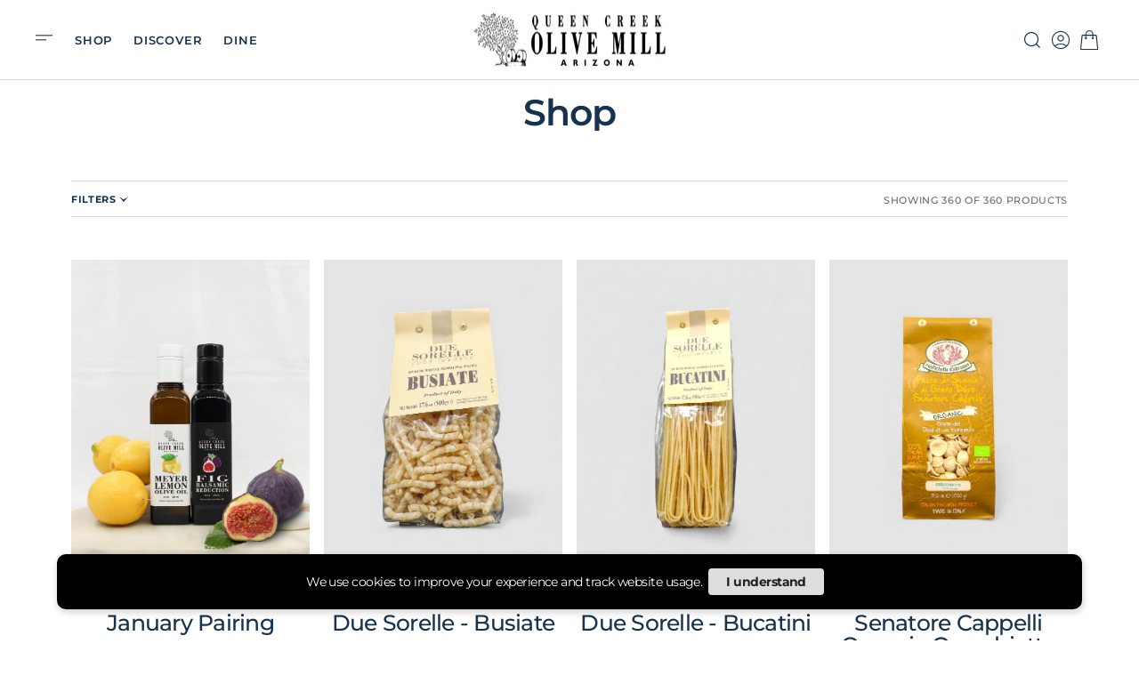

--- FILE ---
content_type: text/html; charset=utf-8
request_url: https://www.queencreekolivemill.com/collections/shop
body_size: 53789
content:
<!doctype html>
<html
	class="no-js"
	data-scheme="light"
	lang="en"
>
	<head>
		<meta charset="utf-8">
		<meta http-equiv="X-UA-Compatible" content="IE=edge">
		<meta name="viewport" content="width=device-width,initial-scale=1">
		<meta name="theme-color" content="">
		<link rel="canonical" href="https://www.queencreekolivemill.com/collections/shop">
		<link rel="preconnect" href="https://cdn.shopify.com" crossorigin><link
				rel="icon"
				type="image/png"
				href="//www.queencreekolivemill.com/cdn/shop/files/QCOM-Favicon_32x32.png?v=1716400339"
			><link rel="preconnect" href="https://fonts.shopifycdn.com" crossorigin><title>Shop</title>

		

		

<meta property="og:site_name" content="Queen Creek Olive Mill">
<meta property="og:url" content="https://www.queencreekolivemill.com/collections/shop">
<meta property="og:title" content="Shop">
<meta property="og:type" content="product.group">
<meta property="og:description" content="Welcome to Queen Creek Olive Mill’s website – Arizona’s only olive farm! Purchase award-winning olive oils, balsamics &amp; more. Visit our 100-acre grove for Olive Oil 101 tours, wine tastings, monthly events &amp; amazing eateries."><meta property="og:image" content="http://www.queencreekolivemill.com/cdn/shop/collections/c4fb1bd5fbcbb945a229f5ec2623bbcb.jpg?v=1598095002">
  <meta property="og:image:secure_url" content="https://www.queencreekolivemill.com/cdn/shop/collections/c4fb1bd5fbcbb945a229f5ec2623bbcb.jpg?v=1598095002">
  <meta property="og:image:width" content="1789">
  <meta property="og:image:height" content="712"><meta name="twitter:card" content="summary_large_image">
<meta name="twitter:title" content="Shop">
<meta name="twitter:description" content="Welcome to Queen Creek Olive Mill’s website – Arizona’s only olive farm! Purchase award-winning olive oils, balsamics &amp; more. Visit our 100-acre grove for Olive Oil 101 tours, wine tastings, monthly events &amp; amazing eateries.">


		<script src="//www.queencreekolivemill.com/cdn/shop/t/13/assets/constants.js?v=37383056447335370521737408833" defer="defer"></script>
		<script src="//www.queencreekolivemill.com/cdn/shop/t/13/assets/pubsub.js?v=34180055027472970951737408834" defer="defer"></script>
		<script src="//www.queencreekolivemill.com/cdn/shop/t/13/assets/global.js?v=123252852673974433301737408834" defer="defer"></script>

		<script>window.performance && window.performance.mark && window.performance.mark('shopify.content_for_header.start');</script><meta name="google-site-verification" content="Cgb_UIyk8dHVJ9MaiAH23TiEmEPZlXS5sd_JuYk5MfI">
<meta id="shopify-digital-wallet" name="shopify-digital-wallet" content="/2465595501/digital_wallets/dialog">
<meta name="shopify-checkout-api-token" content="4facacf128bb8c0878d46ee6f5d8f408">
<link rel="alternate" type="application/atom+xml" title="Feed" href="/collections/shop.atom" />
<link rel="next" href="/collections/shop?page=2">
<link rel="alternate" type="application/json+oembed" href="https://www.queencreekolivemill.com/collections/shop.oembed">
<script async="async" src="/checkouts/internal/preloads.js?locale=en-US"></script>
<script id="apple-pay-shop-capabilities" type="application/json">{"shopId":2465595501,"countryCode":"US","currencyCode":"USD","merchantCapabilities":["supports3DS"],"merchantId":"gid:\/\/shopify\/Shop\/2465595501","merchantName":"Queen Creek Olive Mill","requiredBillingContactFields":["postalAddress","email","phone"],"requiredShippingContactFields":["postalAddress","email","phone"],"shippingType":"shipping","supportedNetworks":["visa","masterCard","amex","discover","elo","jcb"],"total":{"type":"pending","label":"Queen Creek Olive Mill","amount":"1.00"},"shopifyPaymentsEnabled":true,"supportsSubscriptions":true}</script>
<script id="shopify-features" type="application/json">{"accessToken":"4facacf128bb8c0878d46ee6f5d8f408","betas":["rich-media-storefront-analytics"],"domain":"www.queencreekolivemill.com","predictiveSearch":true,"shopId":2465595501,"locale":"en"}</script>
<script>var Shopify = Shopify || {};
Shopify.shop = "ecom-queen-creek-olive-mill.myshopify.com";
Shopify.locale = "en";
Shopify.currency = {"active":"USD","rate":"1.0"};
Shopify.country = "US";
Shopify.theme = {"name":"Updated copy of Copenhagen","id":139395006644,"schema_name":"Copenhagen","schema_version":"1.0.3","theme_store_id":2564,"role":"main"};
Shopify.theme.handle = "null";
Shopify.theme.style = {"id":null,"handle":null};
Shopify.cdnHost = "www.queencreekolivemill.com/cdn";
Shopify.routes = Shopify.routes || {};
Shopify.routes.root = "/";</script>
<script type="module">!function(o){(o.Shopify=o.Shopify||{}).modules=!0}(window);</script>
<script>!function(o){function n(){var o=[];function n(){o.push(Array.prototype.slice.apply(arguments))}return n.q=o,n}var t=o.Shopify=o.Shopify||{};t.loadFeatures=n(),t.autoloadFeatures=n()}(window);</script>
<script id="shop-js-analytics" type="application/json">{"pageType":"collection"}</script>
<script defer="defer" async type="module" src="//www.queencreekolivemill.com/cdn/shopifycloud/shop-js/modules/v2/client.init-shop-cart-sync_C5BV16lS.en.esm.js"></script>
<script defer="defer" async type="module" src="//www.queencreekolivemill.com/cdn/shopifycloud/shop-js/modules/v2/chunk.common_CygWptCX.esm.js"></script>
<script type="module">
  await import("//www.queencreekolivemill.com/cdn/shopifycloud/shop-js/modules/v2/client.init-shop-cart-sync_C5BV16lS.en.esm.js");
await import("//www.queencreekolivemill.com/cdn/shopifycloud/shop-js/modules/v2/chunk.common_CygWptCX.esm.js");

  window.Shopify.SignInWithShop?.initShopCartSync?.({"fedCMEnabled":true,"windoidEnabled":true});

</script>
<script>(function() {
  var isLoaded = false;
  function asyncLoad() {
    if (isLoaded) return;
    isLoaded = true;
    var urls = ["https:\/\/cdn-app.sealsubscriptions.com\/shopify\/public\/js\/sealsubscriptions.js?shop=ecom-queen-creek-olive-mill.myshopify.com","\/\/cdn.shopify.com\/proxy\/1bce9ff125e2465c7b25fe4fd6332bdd4d7e39325db11f9e594c816d79b0019d\/queencreekolivemill48180.activehosted.com\/js\/site-tracking.php?shop=ecom-queen-creek-olive-mill.myshopify.com\u0026sp-cache-control=cHVibGljLCBtYXgtYWdlPTkwMA","https:\/\/s3-us-west-2.amazonaws.com\/da-restock\/da-restock.js?shop=ecom-queen-creek-olive-mill.myshopify.com","https:\/\/queencreekolivemill48180.activehosted.com\/f\/embed.php?id=11\u0026shop=ecom-queen-creek-olive-mill.myshopify.com","\/\/cdn.shopify.com\/proxy\/1a72df441b46f8e7b10a376aa40911d51027570b04ad7e31bcf5d017ba1aad81\/my.loopz.io\/js\/shopify-gift-card-product.js?spid=7903569674420\u0026pid=31c425fe-3833-41d8-a97c-2c893892328a\u0026ph=loopz-gift-card\u0026eooos=true\u0026ocp=false\u0026opov=false\u0026hash=25de1a40-de0a-47d3-9adb-69281132c724\u0026shop=ecom-queen-creek-olive-mill.myshopify.com\u0026sp-cache-control=cHVibGljLCBtYXgtYWdlPTkwMA","https:\/\/cdn.giftship.app\/build\/storefront\/giftship.js?shop=ecom-queen-creek-olive-mill.myshopify.com","https:\/\/cdn.hextom.com\/js\/freeshippingbar.js?shop=ecom-queen-creek-olive-mill.myshopify.com"];
    for (var i = 0; i < urls.length; i++) {
      var s = document.createElement('script');
      s.type = 'text/javascript';
      s.async = true;
      s.src = urls[i];
      var x = document.getElementsByTagName('script')[0];
      x.parentNode.insertBefore(s, x);
    }
  };
  if(window.attachEvent) {
    window.attachEvent('onload', asyncLoad);
  } else {
    window.addEventListener('load', asyncLoad, false);
  }
})();</script>
<script id="__st">var __st={"a":2465595501,"offset":-25200,"reqid":"19020084-afee-4a5d-8ed0-c94430130d00-1768734197","pageurl":"www.queencreekolivemill.com\/collections\/shop","u":"4896f5caa66e","p":"collection","rtyp":"collection","rid":88663490669};</script>
<script>window.ShopifyPaypalV4VisibilityTracking = true;</script>
<script id="captcha-bootstrap">!function(){'use strict';const t='contact',e='account',n='new_comment',o=[[t,t],['blogs',n],['comments',n],[t,'customer']],c=[[e,'customer_login'],[e,'guest_login'],[e,'recover_customer_password'],[e,'create_customer']],r=t=>t.map((([t,e])=>`form[action*='/${t}']:not([data-nocaptcha='true']) input[name='form_type'][value='${e}']`)).join(','),a=t=>()=>t?[...document.querySelectorAll(t)].map((t=>t.form)):[];function s(){const t=[...o],e=r(t);return a(e)}const i='password',u='form_key',d=['recaptcha-v3-token','g-recaptcha-response','h-captcha-response',i],f=()=>{try{return window.sessionStorage}catch{return}},m='__shopify_v',_=t=>t.elements[u];function p(t,e,n=!1){try{const o=window.sessionStorage,c=JSON.parse(o.getItem(e)),{data:r}=function(t){const{data:e,action:n}=t;return t[m]||n?{data:e,action:n}:{data:t,action:n}}(c);for(const[e,n]of Object.entries(r))t.elements[e]&&(t.elements[e].value=n);n&&o.removeItem(e)}catch(o){console.error('form repopulation failed',{error:o})}}const l='form_type',E='cptcha';function T(t){t.dataset[E]=!0}const w=window,h=w.document,L='Shopify',v='ce_forms',y='captcha';let A=!1;((t,e)=>{const n=(g='f06e6c50-85a8-45c8-87d0-21a2b65856fe',I='https://cdn.shopify.com/shopifycloud/storefront-forms-hcaptcha/ce_storefront_forms_captcha_hcaptcha.v1.5.2.iife.js',D={infoText:'Protected by hCaptcha',privacyText:'Privacy',termsText:'Terms'},(t,e,n)=>{const o=w[L][v],c=o.bindForm;if(c)return c(t,g,e,D).then(n);var r;o.q.push([[t,g,e,D],n]),r=I,A||(h.body.append(Object.assign(h.createElement('script'),{id:'captcha-provider',async:!0,src:r})),A=!0)});var g,I,D;w[L]=w[L]||{},w[L][v]=w[L][v]||{},w[L][v].q=[],w[L][y]=w[L][y]||{},w[L][y].protect=function(t,e){n(t,void 0,e),T(t)},Object.freeze(w[L][y]),function(t,e,n,w,h,L){const[v,y,A,g]=function(t,e,n){const i=e?o:[],u=t?c:[],d=[...i,...u],f=r(d),m=r(i),_=r(d.filter((([t,e])=>n.includes(e))));return[a(f),a(m),a(_),s()]}(w,h,L),I=t=>{const e=t.target;return e instanceof HTMLFormElement?e:e&&e.form},D=t=>v().includes(t);t.addEventListener('submit',(t=>{const e=I(t);if(!e)return;const n=D(e)&&!e.dataset.hcaptchaBound&&!e.dataset.recaptchaBound,o=_(e),c=g().includes(e)&&(!o||!o.value);(n||c)&&t.preventDefault(),c&&!n&&(function(t){try{if(!f())return;!function(t){const e=f();if(!e)return;const n=_(t);if(!n)return;const o=n.value;o&&e.removeItem(o)}(t);const e=Array.from(Array(32),(()=>Math.random().toString(36)[2])).join('');!function(t,e){_(t)||t.append(Object.assign(document.createElement('input'),{type:'hidden',name:u})),t.elements[u].value=e}(t,e),function(t,e){const n=f();if(!n)return;const o=[...t.querySelectorAll(`input[type='${i}']`)].map((({name:t})=>t)),c=[...d,...o],r={};for(const[a,s]of new FormData(t).entries())c.includes(a)||(r[a]=s);n.setItem(e,JSON.stringify({[m]:1,action:t.action,data:r}))}(t,e)}catch(e){console.error('failed to persist form',e)}}(e),e.submit())}));const S=(t,e)=>{t&&!t.dataset[E]&&(n(t,e.some((e=>e===t))),T(t))};for(const o of['focusin','change'])t.addEventListener(o,(t=>{const e=I(t);D(e)&&S(e,y())}));const B=e.get('form_key'),M=e.get(l),P=B&&M;t.addEventListener('DOMContentLoaded',(()=>{const t=y();if(P)for(const e of t)e.elements[l].value===M&&p(e,B);[...new Set([...A(),...v().filter((t=>'true'===t.dataset.shopifyCaptcha))])].forEach((e=>S(e,t)))}))}(h,new URLSearchParams(w.location.search),n,t,e,['guest_login'])})(!0,!0)}();</script>
<script integrity="sha256-4kQ18oKyAcykRKYeNunJcIwy7WH5gtpwJnB7kiuLZ1E=" data-source-attribution="shopify.loadfeatures" defer="defer" src="//www.queencreekolivemill.com/cdn/shopifycloud/storefront/assets/storefront/load_feature-a0a9edcb.js" crossorigin="anonymous"></script>
<script data-source-attribution="shopify.dynamic_checkout.dynamic.init">var Shopify=Shopify||{};Shopify.PaymentButton=Shopify.PaymentButton||{isStorefrontPortableWallets:!0,init:function(){window.Shopify.PaymentButton.init=function(){};var t=document.createElement("script");t.src="https://www.queencreekolivemill.com/cdn/shopifycloud/portable-wallets/latest/portable-wallets.en.js",t.type="module",document.head.appendChild(t)}};
</script>
<script data-source-attribution="shopify.dynamic_checkout.buyer_consent">
  function portableWalletsHideBuyerConsent(e){var t=document.getElementById("shopify-buyer-consent"),n=document.getElementById("shopify-subscription-policy-button");t&&n&&(t.classList.add("hidden"),t.setAttribute("aria-hidden","true"),n.removeEventListener("click",e))}function portableWalletsShowBuyerConsent(e){var t=document.getElementById("shopify-buyer-consent"),n=document.getElementById("shopify-subscription-policy-button");t&&n&&(t.classList.remove("hidden"),t.removeAttribute("aria-hidden"),n.addEventListener("click",e))}window.Shopify?.PaymentButton&&(window.Shopify.PaymentButton.hideBuyerConsent=portableWalletsHideBuyerConsent,window.Shopify.PaymentButton.showBuyerConsent=portableWalletsShowBuyerConsent);
</script>
<script data-source-attribution="shopify.dynamic_checkout.cart.bootstrap">document.addEventListener("DOMContentLoaded",(function(){function t(){return document.querySelector("shopify-accelerated-checkout-cart, shopify-accelerated-checkout")}if(t())Shopify.PaymentButton.init();else{new MutationObserver((function(e,n){t()&&(Shopify.PaymentButton.init(),n.disconnect())})).observe(document.body,{childList:!0,subtree:!0})}}));
</script>
<link id="shopify-accelerated-checkout-styles" rel="stylesheet" media="screen" href="https://www.queencreekolivemill.com/cdn/shopifycloud/portable-wallets/latest/accelerated-checkout-backwards-compat.css" crossorigin="anonymous">
<style id="shopify-accelerated-checkout-cart">
        #shopify-buyer-consent {
  margin-top: 1em;
  display: inline-block;
  width: 100%;
}

#shopify-buyer-consent.hidden {
  display: none;
}

#shopify-subscription-policy-button {
  background: none;
  border: none;
  padding: 0;
  text-decoration: underline;
  font-size: inherit;
  cursor: pointer;
}

#shopify-subscription-policy-button::before {
  box-shadow: none;
}

      </style>
<script id="sections-script" data-sections="header,footer" defer="defer" src="//www.queencreekolivemill.com/cdn/shop/t/13/compiled_assets/scripts.js?v=22665"></script>
<script>window.performance && window.performance.mark && window.performance.mark('shopify.content_for_header.end');</script>
		
		

<style data-shopify>
	@font-face {
  font-family: Montserrat;
  font-weight: 500;
  font-style: normal;
  font-display: swap;
  src: url("//www.queencreekolivemill.com/cdn/fonts/montserrat/montserrat_n5.07ef3781d9c78c8b93c98419da7ad4fbeebb6635.woff2") format("woff2"),
       url("//www.queencreekolivemill.com/cdn/fonts/montserrat/montserrat_n5.adf9b4bd8b0e4f55a0b203cdd84512667e0d5e4d.woff") format("woff");
}

	@font-face {
  font-family: Montserrat;
  font-weight: 600;
  font-style: normal;
  font-display: swap;
  src: url("//www.queencreekolivemill.com/cdn/fonts/montserrat/montserrat_n6.1326b3e84230700ef15b3a29fb520639977513e0.woff2") format("woff2"),
       url("//www.queencreekolivemill.com/cdn/fonts/montserrat/montserrat_n6.652f051080eb14192330daceed8cd53dfdc5ead9.woff") format("woff");
}

	@font-face {
  font-family: Montserrat;
  font-weight: 600;
  font-style: normal;
  font-display: swap;
  src: url("//www.queencreekolivemill.com/cdn/fonts/montserrat/montserrat_n6.1326b3e84230700ef15b3a29fb520639977513e0.woff2") format("woff2"),
       url("//www.queencreekolivemill.com/cdn/fonts/montserrat/montserrat_n6.652f051080eb14192330daceed8cd53dfdc5ead9.woff") format("woff");
}

	@font-face {
  font-family: Montserrat;
  font-weight: 500;
  font-style: normal;
  font-display: swap;
  src: url("//www.queencreekolivemill.com/cdn/fonts/montserrat/montserrat_n5.07ef3781d9c78c8b93c98419da7ad4fbeebb6635.woff2") format("woff2"),
       url("//www.queencreekolivemill.com/cdn/fonts/montserrat/montserrat_n5.adf9b4bd8b0e4f55a0b203cdd84512667e0d5e4d.woff") format("woff");
}

	@font-face {
  font-family: Montserrat;
  font-weight: 400;
  font-style: normal;
  font-display: swap;
  src: url("//www.queencreekolivemill.com/cdn/fonts/montserrat/montserrat_n4.81949fa0ac9fd2021e16436151e8eaa539321637.woff2") format("woff2"),
       url("//www.queencreekolivemill.com/cdn/fonts/montserrat/montserrat_n4.a6c632ca7b62da89c3594789ba828388aac693fe.woff") format("woff");
}

	@font-face {
  font-family: Montserrat;
  font-weight: 500;
  font-style: normal;
  font-display: swap;
  src: url("//www.queencreekolivemill.com/cdn/fonts/montserrat/montserrat_n5.07ef3781d9c78c8b93c98419da7ad4fbeebb6635.woff2") format("woff2"),
       url("//www.queencreekolivemill.com/cdn/fonts/montserrat/montserrat_n5.adf9b4bd8b0e4f55a0b203cdd84512667e0d5e4d.woff") format("woff");
}

	@font-face {
  font-family: Montserrat;
  font-weight: 600;
  font-style: normal;
  font-display: swap;
  src: url("//www.queencreekolivemill.com/cdn/fonts/montserrat/montserrat_n6.1326b3e84230700ef15b3a29fb520639977513e0.woff2") format("woff2"),
       url("//www.queencreekolivemill.com/cdn/fonts/montserrat/montserrat_n6.652f051080eb14192330daceed8cd53dfdc5ead9.woff") format("woff");
}

	@font-face {
  font-family: Montserrat;
  font-weight: 500;
  font-style: normal;
  font-display: swap;
  src: url("//www.queencreekolivemill.com/cdn/fonts/montserrat/montserrat_n5.07ef3781d9c78c8b93c98419da7ad4fbeebb6635.woff2") format("woff2"),
       url("//www.queencreekolivemill.com/cdn/fonts/montserrat/montserrat_n5.adf9b4bd8b0e4f55a0b203cdd84512667e0d5e4d.woff") format("woff");
}

	@font-face {
  font-family: Cormorant;
  font-weight: 400;
  font-style: normal;
  font-display: swap;
  src: url("//www.queencreekolivemill.com/cdn/fonts/cormorant/cormorant_n4.bd66e8e0031690b46374315bd1c15a17a8dcd450.woff2") format("woff2"),
       url("//www.queencreekolivemill.com/cdn/fonts/cormorant/cormorant_n4.e5604516683cb4cc166c001f2ff5f387255e3b45.woff") format("woff");
}

	@font-face {
  font-family: Cormorant;
  font-weight: 500;
  font-style: normal;
  font-display: swap;
  src: url("//www.queencreekolivemill.com/cdn/fonts/cormorant/cormorant_n5.897f6a30ce53863d490505c0132c13f3a2107ba7.woff2") format("woff2"),
       url("//www.queencreekolivemill.com/cdn/fonts/cormorant/cormorant_n5.2886c5c58d0eba0663ec9f724d5eb310c99287bf.woff") format("woff");
}

	@font-face {
  font-family: Montserrat;
  font-weight: 300;
  font-style: normal;
  font-display: swap;
  src: url("//www.queencreekolivemill.com/cdn/fonts/montserrat/montserrat_n3.29e699231893fd243e1620595067294bb067ba2a.woff2") format("woff2"),
       url("//www.queencreekolivemill.com/cdn/fonts/montserrat/montserrat_n3.64ed56f012a53c08a49d49bd7e0c8d2f46119150.woff") format("woff");
}

	@font-face {
  font-family: Montserrat;
  font-weight: 400;
  font-style: normal;
  font-display: swap;
  src: url("//www.queencreekolivemill.com/cdn/fonts/montserrat/montserrat_n4.81949fa0ac9fd2021e16436151e8eaa539321637.woff2") format("woff2"),
       url("//www.queencreekolivemill.com/cdn/fonts/montserrat/montserrat_n4.a6c632ca7b62da89c3594789ba828388aac693fe.woff") format("woff");
}

	@font-face {
  font-family: Montserrat;
  font-weight: 500;
  font-style: normal;
  font-display: swap;
  src: url("//www.queencreekolivemill.com/cdn/fonts/montserrat/montserrat_n5.07ef3781d9c78c8b93c98419da7ad4fbeebb6635.woff2") format("woff2"),
       url("//www.queencreekolivemill.com/cdn/fonts/montserrat/montserrat_n5.adf9b4bd8b0e4f55a0b203cdd84512667e0d5e4d.woff") format("woff");
}

	@font-face {
  font-family: Montserrat;
  font-weight: 700;
  font-style: normal;
  font-display: swap;
  src: url("//www.queencreekolivemill.com/cdn/fonts/montserrat/montserrat_n7.3c434e22befd5c18a6b4afadb1e3d77c128c7939.woff2") format("woff2"),
       url("//www.queencreekolivemill.com/cdn/fonts/montserrat/montserrat_n7.5d9fa6e2cae713c8fb539a9876489d86207fe957.woff") format("woff");
}

	@font-face {
  font-family: Montserrat;
  font-weight: 700;
  font-style: normal;
  font-display: swap;
  src: url("//www.queencreekolivemill.com/cdn/fonts/montserrat/montserrat_n7.3c434e22befd5c18a6b4afadb1e3d77c128c7939.woff2") format("woff2"),
       url("//www.queencreekolivemill.com/cdn/fonts/montserrat/montserrat_n7.5d9fa6e2cae713c8fb539a9876489d86207fe957.woff") format("woff");
}

	@font-face {
  font-family: Montserrat;
  font-weight: 500;
  font-style: italic;
  font-display: swap;
  src: url("//www.queencreekolivemill.com/cdn/fonts/montserrat/montserrat_i5.d3a783eb0cc26f2fda1e99d1dfec3ebaea1dc164.woff2") format("woff2"),
       url("//www.queencreekolivemill.com/cdn/fonts/montserrat/montserrat_i5.76d414ea3d56bb79ef992a9c62dce2e9063bc062.woff") format("woff");
}

	@font-face {
  font-family: Montserrat;
  font-weight: 600;
  font-style: italic;
  font-display: swap;
  src: url("//www.queencreekolivemill.com/cdn/fonts/montserrat/montserrat_i6.e90155dd2f004112a61c0322d66d1f59dadfa84b.woff2") format("woff2"),
       url("//www.queencreekolivemill.com/cdn/fonts/montserrat/montserrat_i6.41470518d8e9d7f1bcdd29a447c2397e5393943f.woff") format("woff");
}

	@font-face {
  font-family: Montserrat;
  font-weight: 700;
  font-style: italic;
  font-display: swap;
  src: url("//www.queencreekolivemill.com/cdn/fonts/montserrat/montserrat_i7.a0d4a463df4f146567d871890ffb3c80408e7732.woff2") format("woff2"),
       url("//www.queencreekolivemill.com/cdn/fonts/montserrat/montserrat_i7.f6ec9f2a0681acc6f8152c40921d2a4d2e1a2c78.woff") format("woff");
}

	@font-face {
  font-family: Montserrat;
  font-weight: 900;
  font-style: normal;
  font-display: swap;
  src: url("//www.queencreekolivemill.com/cdn/fonts/montserrat/montserrat_n9.680ded1be351aa3bf3b3650ac5f6df485af8a07c.woff2") format("woff2"),
       url("//www.queencreekolivemill.com/cdn/fonts/montserrat/montserrat_n9.0cc5aaeff26ef35c23b69a061997d78c9697a382.woff") format("woff");
}


	
		:root,
		[data-scheme=light] .color-background-1 {
			--color-background: 255,255,255;
--color-background-secondary: 255,255,255;

	--gradient-background: #ffffff;

--color-foreground: 105, 105, 105;
--color-foreground-secondary: 152, 140, 99;
--color-foreground-title: 23, 50, 78;
--menu-shadow-color: var(--color-foreground);
--color-button-text: 255, 255, 255;
--color-button-text-hover: 255, 255, 255;
--color-button: 127, 136, 54;
--color-button-hover: 210, 210, 210;

--color-button-secondary: 152, 140, 99;
--color-button-secondary-hover: 244, 238, 233;
--color-button-secondary-text: 255, 255, 255;
--color-button-secondary-text-hover: 255, 255, 255;

--color-button-tertiary-text: 23, 50, 78;
--color-button-tertiary-text-hover: 23, 50, 78;
--color-button-tertiary: 152, 140, 99;
--color-button-tertiary-hover: 131, 118, 99;

--color-overlay: 244, 238, 233;
--color-border-input: 237, 228, 220;
--color-border-input-hover: 237, 228, 220;
--color-background-input: 237, 228, 220;
--color-background-input-hover: 237, 228, 220;
--color-border: 219, 216, 207;
--color-accent: 152, 140, 99;

--color-blog-slider-heading-hover : var(--color-button-hover);
		}
		@media (prefers-color-scheme: light) {
			:root,
			[data-scheme=auto] .color-background-1 {
				--color-background: 255,255,255;
--color-background-secondary: 255,255,255;

	--gradient-background: #ffffff;

--color-foreground: 105, 105, 105;
--color-foreground-secondary: 152, 140, 99;
--color-foreground-title: 23, 50, 78;
--menu-shadow-color: var(--color-foreground);
--color-button-text: 255, 255, 255;
--color-button-text-hover: 255, 255, 255;
--color-button: 127, 136, 54;
--color-button-hover: 210, 210, 210;

--color-button-secondary: 152, 140, 99;
--color-button-secondary-hover: 244, 238, 233;
--color-button-secondary-text: 255, 255, 255;
--color-button-secondary-text-hover: 255, 255, 255;

--color-button-tertiary-text: 23, 50, 78;
--color-button-tertiary-text-hover: 23, 50, 78;
--color-button-tertiary: 152, 140, 99;
--color-button-tertiary-hover: 131, 118, 99;

--color-overlay: 244, 238, 233;
--color-border-input: 237, 228, 220;
--color-border-input-hover: 237, 228, 220;
--color-background-input: 237, 228, 220;
--color-background-input-hover: 237, 228, 220;
--color-border: 219, 216, 207;
--color-accent: 152, 140, 99;

--color-blog-slider-heading-hover : var(--color-button-hover);
			}
		}
		[data-scheme=dark],
			.color-inverse,
		[data-scheme=dark] .color-background-1 {
			
	--color-background: 30, 30, 30;
	--color-background-secondary: 23, 23, 23;
	--color-border-input: 44, 44, 44;
	--color-border-input-hover: 48, 48, 48;
	--color-background-input: 44, 44, 44;
	--color-background-input-hover: 48, 48, 48;


	--gradient-background: rgb(var(--color-background));

--color-blog-slider-heading-hover: 203, 211, 218;
--color-overlay: 31, 31, 31;
--color-foreground: 255, 255, 255;
--color-foreground-secondary: 255, 255, 255;
--color-foreground-title: 255, 255, 255;
--color-border: 68, 68, 68;
--color-link: 229, 229, 229;
--alpha-link: 0.5;
--color-button: 10, 10, 10;
--color-button-hover: 15, 15, 15;
--color-button-text: 255, 255, 255;
--color-button-text-hover: 255, 255, 255;
--color-button-secondary: 60, 60, 60;
--color-button-secondary-hover: 65, 65, 65;
--color-button-secondary-text: 255, 255, 255;
--color-button-secondary-text-hover: 255, 255, 255;
--color-button-tertiary: 15, 15, 15;
--color-button-tertiary-hover: 20, 20, 20;
--color-button-tertiary-text: 255, 255, 255;
--color-button-tertiary-text-hover: 255, 255, 255;
--alpha-button-background: 1;
--alpha-button-border: 1;
--color-social: 255, 255, 255;
--color-placeholder-input: 255, 255, 255;
--color-card-price-new: 229, 229, 229;
--color-card-price-old: 169, 169, 169;
--color-error-background: 0, 0, 0;
--color-title-text: 255, 255, 255;
--color-accent : 180, 180, 180;
--menu-shadow-color: 0, 0, 0;
--menu-shadow-alpha: 0.3;
--swiper-navigation-color: rgb(var(--color-foreground));
--swiper-pagination-color : rgb(var(--color-foreground));
		}
		@media (prefers-color-scheme: dark) {
			[data-scheme=auto],
			[data-scheme=auto] .color-background-1 {
				
	--color-background: 30, 30, 30;
	--color-background-secondary: 23, 23, 23;
	--color-border-input: 44, 44, 44;
	--color-border-input-hover: 48, 48, 48;
	--color-background-input: 44, 44, 44;
	--color-background-input-hover: 48, 48, 48;


	--gradient-background: rgb(var(--color-background));

--color-blog-slider-heading-hover: 203, 211, 218;
--color-overlay: 31, 31, 31;
--color-foreground: 255, 255, 255;
--color-foreground-secondary: 255, 255, 255;
--color-foreground-title: 255, 255, 255;
--color-border: 68, 68, 68;
--color-link: 229, 229, 229;
--alpha-link: 0.5;
--color-button: 10, 10, 10;
--color-button-hover: 15, 15, 15;
--color-button-text: 255, 255, 255;
--color-button-text-hover: 255, 255, 255;
--color-button-secondary: 60, 60, 60;
--color-button-secondary-hover: 65, 65, 65;
--color-button-secondary-text: 255, 255, 255;
--color-button-secondary-text-hover: 255, 255, 255;
--color-button-tertiary: 15, 15, 15;
--color-button-tertiary-hover: 20, 20, 20;
--color-button-tertiary-text: 255, 255, 255;
--color-button-tertiary-text-hover: 255, 255, 255;
--alpha-button-background: 1;
--alpha-button-border: 1;
--color-social: 255, 255, 255;
--color-placeholder-input: 255, 255, 255;
--color-card-price-new: 229, 229, 229;
--color-card-price-old: 169, 169, 169;
--color-error-background: 0, 0, 0;
--color-title-text: 255, 255, 255;
--color-accent : 180, 180, 180;
--menu-shadow-color: 0, 0, 0;
--menu-shadow-alpha: 0.3;
--swiper-navigation-color: rgb(var(--color-foreground));
--swiper-pagination-color : rgb(var(--color-foreground));
			}
		}

	
		
		[data-scheme=light] .color-background-2 {
			--color-background: 0,0,0;
--color-background-secondary: 23,23,23;

	--gradient-background: #000000;

--color-foreground: 255, 255, 255;
--color-foreground-secondary: 255, 255, 255;
--color-foreground-title: 255, 255, 255;
--menu-shadow-color: var(--color-foreground);
--color-button-text: 255, 255, 255;
--color-button-text-hover: 255, 255, 255;
--color-button: 23, 50, 78;
--color-button-hover: 18, 51, 84;

--color-button-secondary: 152, 140, 99;
--color-button-secondary-hover: 180, 155, 118;
--color-button-secondary-text: 255, 255, 255;
--color-button-secondary-text-hover: 255, 255, 255;

--color-button-tertiary-text: 23, 50, 78;
--color-button-tertiary-text-hover: 23, 50, 78;
--color-button-tertiary: 152, 140, 99;
--color-button-tertiary-hover: 180, 155, 118;

--color-overlay: 20, 20, 20;
--color-border-input: 255, 255, 255;
--color-border-input-hover: 255, 255, 255;
--color-background-input: 255, 255, 255;
--color-background-input-hover: 251, 251, 251;
--color-border: 234, 234, 234;
--color-accent: 255, 255, 255;

--color-blog-slider-heading-hover : var(--color-button-hover);
		}
		@media (prefers-color-scheme: light) {
			
			[data-scheme=auto] .color-background-2 {
				--color-background: 0,0,0;
--color-background-secondary: 23,23,23;

	--gradient-background: #000000;

--color-foreground: 255, 255, 255;
--color-foreground-secondary: 255, 255, 255;
--color-foreground-title: 255, 255, 255;
--menu-shadow-color: var(--color-foreground);
--color-button-text: 255, 255, 255;
--color-button-text-hover: 255, 255, 255;
--color-button: 23, 50, 78;
--color-button-hover: 18, 51, 84;

--color-button-secondary: 152, 140, 99;
--color-button-secondary-hover: 180, 155, 118;
--color-button-secondary-text: 255, 255, 255;
--color-button-secondary-text-hover: 255, 255, 255;

--color-button-tertiary-text: 23, 50, 78;
--color-button-tertiary-text-hover: 23, 50, 78;
--color-button-tertiary: 152, 140, 99;
--color-button-tertiary-hover: 180, 155, 118;

--color-overlay: 20, 20, 20;
--color-border-input: 255, 255, 255;
--color-border-input-hover: 255, 255, 255;
--color-background-input: 255, 255, 255;
--color-background-input-hover: 251, 251, 251;
--color-border: 234, 234, 234;
--color-accent: 255, 255, 255;

--color-blog-slider-heading-hover : var(--color-button-hover);
			}
		}
		
		[data-scheme=dark] .color-background-2 {
			
	--color-background: 44, 44, 44;
	--color-background-secondary: 31, 31, 31;
	--color-border-input: 35, 35, 35;
	--color-border-input-hover: 37, 37, 37;
	--color-background-input: 35, 35, 35;
	--color-background-input-hover:  37, 37, 37;


	--gradient-background: rgb(var(--color-background));

--color-blog-slider-heading-hover: 203, 211, 218;
--color-overlay: 31, 31, 31;
--color-foreground: 255, 255, 255;
--color-foreground-secondary: 255, 255, 255;
--color-foreground-title: 255, 255, 255;
--color-border: 68, 68, 68;
--color-link: 229, 229, 229;
--alpha-link: 0.5;
--color-button: 10, 10, 10;
--color-button-hover: 15, 15, 15;
--color-button-text: 255, 255, 255;
--color-button-text-hover: 255, 255, 255;
--color-button-secondary: 60, 60, 60;
--color-button-secondary-hover: 65, 65, 65;
--color-button-secondary-text: 255, 255, 255;
--color-button-secondary-text-hover: 255, 255, 255;
--color-button-tertiary: 15, 15, 15;
--color-button-tertiary-hover: 20, 20, 20;
--color-button-tertiary-text: 255, 255, 255;
--color-button-tertiary-text-hover: 255, 255, 255;
--alpha-button-background: 1;
--alpha-button-border: 1;
--color-social: 255, 255, 255;
--color-placeholder-input: 255, 255, 255;
--color-card-price-new: 229, 229, 229;
--color-card-price-old: 169, 169, 169;
--color-error-background: 0, 0, 0;
--color-title-text: 255, 255, 255;
--color-accent : 180, 180, 180;
--menu-shadow-color: 0, 0, 0;
--menu-shadow-alpha: 0.3;
--swiper-navigation-color: rgb(var(--color-foreground));
--swiper-pagination-color : rgb(var(--color-foreground));
		}
		@media (prefers-color-scheme: dark) {
			
			[data-scheme=auto] .color-background-2 {
				
	--color-background: 44, 44, 44;
	--color-background-secondary: 31, 31, 31;
	--color-border-input: 35, 35, 35;
	--color-border-input-hover: 37, 37, 37;
	--color-background-input: 35, 35, 35;
	--color-background-input-hover:  37, 37, 37;


	--gradient-background: rgb(var(--color-background));

--color-blog-slider-heading-hover: 203, 211, 218;
--color-overlay: 31, 31, 31;
--color-foreground: 255, 255, 255;
--color-foreground-secondary: 255, 255, 255;
--color-foreground-title: 255, 255, 255;
--color-border: 68, 68, 68;
--color-link: 229, 229, 229;
--alpha-link: 0.5;
--color-button: 10, 10, 10;
--color-button-hover: 15, 15, 15;
--color-button-text: 255, 255, 255;
--color-button-text-hover: 255, 255, 255;
--color-button-secondary: 60, 60, 60;
--color-button-secondary-hover: 65, 65, 65;
--color-button-secondary-text: 255, 255, 255;
--color-button-secondary-text-hover: 255, 255, 255;
--color-button-tertiary: 15, 15, 15;
--color-button-tertiary-hover: 20, 20, 20;
--color-button-tertiary-text: 255, 255, 255;
--color-button-tertiary-text-hover: 255, 255, 255;
--alpha-button-background: 1;
--alpha-button-border: 1;
--color-social: 255, 255, 255;
--color-placeholder-input: 255, 255, 255;
--color-card-price-new: 229, 229, 229;
--color-card-price-old: 169, 169, 169;
--color-error-background: 0, 0, 0;
--color-title-text: 255, 255, 255;
--color-accent : 180, 180, 180;
--menu-shadow-color: 0, 0, 0;
--menu-shadow-alpha: 0.3;
--swiper-navigation-color: rgb(var(--color-foreground));
--swiper-pagination-color : rgb(var(--color-foreground));
			}
		}

	
		
		[data-scheme=light] .color-background-3 {
			--color-background: 255,255,255;
--color-background-secondary: 244,238,233;

	--gradient-background: #ffffff;

--color-foreground: 23, 50, 78;
--color-foreground-secondary: 105, 105, 105;
--color-foreground-title: 23, 50, 78;
--menu-shadow-color: var(--color-foreground);
--color-button-text: 255, 255, 255;
--color-button-text-hover: 255, 255, 255;
--color-button: 23, 50, 78;
--color-button-hover: 8, 25, 43;

--color-button-secondary: 152, 140, 99;
--color-button-secondary-hover: 131, 118, 99;
--color-button-secondary-text: 255, 255, 255;
--color-button-secondary-text-hover: 255, 255, 255;

--color-button-tertiary-text: 23, 50, 78;
--color-button-tertiary-text-hover: 23, 50, 78;
--color-button-tertiary: 152, 140, 99;
--color-button-tertiary-hover: 180, 155, 118;

--color-overlay: 20, 20, 20;
--color-border-input: 219, 216, 207;
--color-border-input-hover: 219, 216, 207;
--color-background-input: 244, 238, 233;
--color-background-input-hover: 244, 238, 233;
--color-border: 219, 216, 207;
--color-accent: 152, 140, 99;

--color-blog-slider-heading-hover : var(--color-button-hover);
		}
		@media (prefers-color-scheme: light) {
			
			[data-scheme=auto] .color-background-3 {
				--color-background: 255,255,255;
--color-background-secondary: 244,238,233;

	--gradient-background: #ffffff;

--color-foreground: 23, 50, 78;
--color-foreground-secondary: 105, 105, 105;
--color-foreground-title: 23, 50, 78;
--menu-shadow-color: var(--color-foreground);
--color-button-text: 255, 255, 255;
--color-button-text-hover: 255, 255, 255;
--color-button: 23, 50, 78;
--color-button-hover: 8, 25, 43;

--color-button-secondary: 152, 140, 99;
--color-button-secondary-hover: 131, 118, 99;
--color-button-secondary-text: 255, 255, 255;
--color-button-secondary-text-hover: 255, 255, 255;

--color-button-tertiary-text: 23, 50, 78;
--color-button-tertiary-text-hover: 23, 50, 78;
--color-button-tertiary: 152, 140, 99;
--color-button-tertiary-hover: 180, 155, 118;

--color-overlay: 20, 20, 20;
--color-border-input: 219, 216, 207;
--color-border-input-hover: 219, 216, 207;
--color-background-input: 244, 238, 233;
--color-background-input-hover: 244, 238, 233;
--color-border: 219, 216, 207;
--color-accent: 152, 140, 99;

--color-blog-slider-heading-hover : var(--color-button-hover);
			}
		}
		
		[data-scheme=dark] .color-background-3 {
			
	--color-background: 44, 44, 44;
	--color-background-secondary: 31, 31, 31;
	--color-border-input: 35, 35, 35;
	--color-border-input-hover: 37, 37, 37;
	--color-background-input: 35, 35, 35;
	--color-background-input-hover:  37, 37, 37;


	--gradient-background: rgb(var(--color-background));

--color-blog-slider-heading-hover: 203, 211, 218;
--color-overlay: 31, 31, 31;
--color-foreground: 255, 255, 255;
--color-foreground-secondary: 255, 255, 255;
--color-foreground-title: 255, 255, 255;
--color-border: 68, 68, 68;
--color-link: 229, 229, 229;
--alpha-link: 0.5;
--color-button: 10, 10, 10;
--color-button-hover: 15, 15, 15;
--color-button-text: 255, 255, 255;
--color-button-text-hover: 255, 255, 255;
--color-button-secondary: 60, 60, 60;
--color-button-secondary-hover: 65, 65, 65;
--color-button-secondary-text: 255, 255, 255;
--color-button-secondary-text-hover: 255, 255, 255;
--color-button-tertiary: 15, 15, 15;
--color-button-tertiary-hover: 20, 20, 20;
--color-button-tertiary-text: 255, 255, 255;
--color-button-tertiary-text-hover: 255, 255, 255;
--alpha-button-background: 1;
--alpha-button-border: 1;
--color-social: 255, 255, 255;
--color-placeholder-input: 255, 255, 255;
--color-card-price-new: 229, 229, 229;
--color-card-price-old: 169, 169, 169;
--color-error-background: 0, 0, 0;
--color-title-text: 255, 255, 255;
--color-accent : 180, 180, 180;
--menu-shadow-color: 0, 0, 0;
--menu-shadow-alpha: 0.3;
--swiper-navigation-color: rgb(var(--color-foreground));
--swiper-pagination-color : rgb(var(--color-foreground));
		}
		@media (prefers-color-scheme: dark) {
			
			[data-scheme=auto] .color-background-3 {
				
	--color-background: 44, 44, 44;
	--color-background-secondary: 31, 31, 31;
	--color-border-input: 35, 35, 35;
	--color-border-input-hover: 37, 37, 37;
	--color-background-input: 35, 35, 35;
	--color-background-input-hover:  37, 37, 37;


	--gradient-background: rgb(var(--color-background));

--color-blog-slider-heading-hover: 203, 211, 218;
--color-overlay: 31, 31, 31;
--color-foreground: 255, 255, 255;
--color-foreground-secondary: 255, 255, 255;
--color-foreground-title: 255, 255, 255;
--color-border: 68, 68, 68;
--color-link: 229, 229, 229;
--alpha-link: 0.5;
--color-button: 10, 10, 10;
--color-button-hover: 15, 15, 15;
--color-button-text: 255, 255, 255;
--color-button-text-hover: 255, 255, 255;
--color-button-secondary: 60, 60, 60;
--color-button-secondary-hover: 65, 65, 65;
--color-button-secondary-text: 255, 255, 255;
--color-button-secondary-text-hover: 255, 255, 255;
--color-button-tertiary: 15, 15, 15;
--color-button-tertiary-hover: 20, 20, 20;
--color-button-tertiary-text: 255, 255, 255;
--color-button-tertiary-text-hover: 255, 255, 255;
--alpha-button-background: 1;
--alpha-button-border: 1;
--color-social: 255, 255, 255;
--color-placeholder-input: 255, 255, 255;
--color-card-price-new: 229, 229, 229;
--color-card-price-old: 169, 169, 169;
--color-error-background: 0, 0, 0;
--color-title-text: 255, 255, 255;
--color-accent : 180, 180, 180;
--menu-shadow-color: 0, 0, 0;
--menu-shadow-alpha: 0.3;
--swiper-navigation-color: rgb(var(--color-foreground));
--swiper-pagination-color : rgb(var(--color-foreground));
			}
		}

	
		
		[data-scheme=light] .color-scheme-56636d92-bd03-48e8-91cb-dbf71f26eecb {
			--color-background: 225,225,225;
--color-background-secondary: 233,233,233;

	--gradient-background: #e1e1e1;

--color-foreground: 105, 105, 105;
--color-foreground-secondary: 173, 83, 63;
--color-foreground-title: 40, 28, 45;
--menu-shadow-color: var(--color-foreground);
--color-button-text: 255, 255, 255;
--color-button-text-hover: 255, 255, 255;
--color-button: 40, 28, 45;
--color-button-hover: 25, 16, 29;

--color-button-secondary: 173, 83, 63;
--color-button-secondary-hover: 153, 68, 49;
--color-button-secondary-text: 255, 255, 255;
--color-button-secondary-text-hover: 255, 255, 255;

--color-button-tertiary-text: 40, 28, 45;
--color-button-tertiary-text-hover: 40, 28, 45;
--color-button-tertiary: 173, 83, 63;
--color-button-tertiary-hover: 173, 83, 63;

--color-overlay: 244, 238, 233;
--color-border-input: 251, 251, 251;
--color-border-input-hover: 251, 251, 251;
--color-background-input: 251, 251, 251;
--color-background-input-hover: 251, 251, 251;
--color-border: 212, 212, 212;
--color-accent: 173, 83, 63;

--color-blog-slider-heading-hover : var(--color-button-hover);
		}
		@media (prefers-color-scheme: light) {
			
			[data-scheme=auto] .color-scheme-56636d92-bd03-48e8-91cb-dbf71f26eecb {
				--color-background: 225,225,225;
--color-background-secondary: 233,233,233;

	--gradient-background: #e1e1e1;

--color-foreground: 105, 105, 105;
--color-foreground-secondary: 173, 83, 63;
--color-foreground-title: 40, 28, 45;
--menu-shadow-color: var(--color-foreground);
--color-button-text: 255, 255, 255;
--color-button-text-hover: 255, 255, 255;
--color-button: 40, 28, 45;
--color-button-hover: 25, 16, 29;

--color-button-secondary: 173, 83, 63;
--color-button-secondary-hover: 153, 68, 49;
--color-button-secondary-text: 255, 255, 255;
--color-button-secondary-text-hover: 255, 255, 255;

--color-button-tertiary-text: 40, 28, 45;
--color-button-tertiary-text-hover: 40, 28, 45;
--color-button-tertiary: 173, 83, 63;
--color-button-tertiary-hover: 173, 83, 63;

--color-overlay: 244, 238, 233;
--color-border-input: 251, 251, 251;
--color-border-input-hover: 251, 251, 251;
--color-background-input: 251, 251, 251;
--color-background-input-hover: 251, 251, 251;
--color-border: 212, 212, 212;
--color-accent: 173, 83, 63;

--color-blog-slider-heading-hover : var(--color-button-hover);
			}
		}
		
		[data-scheme=dark] .color-scheme-56636d92-bd03-48e8-91cb-dbf71f26eecb {
			
	--color-background: 44, 44, 44;
	--color-background-secondary: 31, 31, 31;
	--color-border-input: 35, 35, 35;
	--color-border-input-hover: 37, 37, 37;
	--color-background-input: 35, 35, 35;
	--color-background-input-hover:  37, 37, 37;


	--gradient-background: rgb(var(--color-background));

--color-blog-slider-heading-hover: 203, 211, 218;
--color-overlay: 31, 31, 31;
--color-foreground: 255, 255, 255;
--color-foreground-secondary: 255, 255, 255;
--color-foreground-title: 255, 255, 255;
--color-border: 68, 68, 68;
--color-link: 229, 229, 229;
--alpha-link: 0.5;
--color-button: 10, 10, 10;
--color-button-hover: 15, 15, 15;
--color-button-text: 255, 255, 255;
--color-button-text-hover: 255, 255, 255;
--color-button-secondary: 60, 60, 60;
--color-button-secondary-hover: 65, 65, 65;
--color-button-secondary-text: 255, 255, 255;
--color-button-secondary-text-hover: 255, 255, 255;
--color-button-tertiary: 15, 15, 15;
--color-button-tertiary-hover: 20, 20, 20;
--color-button-tertiary-text: 255, 255, 255;
--color-button-tertiary-text-hover: 255, 255, 255;
--alpha-button-background: 1;
--alpha-button-border: 1;
--color-social: 255, 255, 255;
--color-placeholder-input: 255, 255, 255;
--color-card-price-new: 229, 229, 229;
--color-card-price-old: 169, 169, 169;
--color-error-background: 0, 0, 0;
--color-title-text: 255, 255, 255;
--color-accent : 180, 180, 180;
--menu-shadow-color: 0, 0, 0;
--menu-shadow-alpha: 0.3;
--swiper-navigation-color: rgb(var(--color-foreground));
--swiper-pagination-color : rgb(var(--color-foreground));
		}
		@media (prefers-color-scheme: dark) {
			
			[data-scheme=auto] .color-scheme-56636d92-bd03-48e8-91cb-dbf71f26eecb {
				
	--color-background: 44, 44, 44;
	--color-background-secondary: 31, 31, 31;
	--color-border-input: 35, 35, 35;
	--color-border-input-hover: 37, 37, 37;
	--color-background-input: 35, 35, 35;
	--color-background-input-hover:  37, 37, 37;


	--gradient-background: rgb(var(--color-background));

--color-blog-slider-heading-hover: 203, 211, 218;
--color-overlay: 31, 31, 31;
--color-foreground: 255, 255, 255;
--color-foreground-secondary: 255, 255, 255;
--color-foreground-title: 255, 255, 255;
--color-border: 68, 68, 68;
--color-link: 229, 229, 229;
--alpha-link: 0.5;
--color-button: 10, 10, 10;
--color-button-hover: 15, 15, 15;
--color-button-text: 255, 255, 255;
--color-button-text-hover: 255, 255, 255;
--color-button-secondary: 60, 60, 60;
--color-button-secondary-hover: 65, 65, 65;
--color-button-secondary-text: 255, 255, 255;
--color-button-secondary-text-hover: 255, 255, 255;
--color-button-tertiary: 15, 15, 15;
--color-button-tertiary-hover: 20, 20, 20;
--color-button-tertiary-text: 255, 255, 255;
--color-button-tertiary-text-hover: 255, 255, 255;
--alpha-button-background: 1;
--alpha-button-border: 1;
--color-social: 255, 255, 255;
--color-placeholder-input: 255, 255, 255;
--color-card-price-new: 229, 229, 229;
--color-card-price-old: 169, 169, 169;
--color-error-background: 0, 0, 0;
--color-title-text: 255, 255, 255;
--color-accent : 180, 180, 180;
--menu-shadow-color: 0, 0, 0;
--menu-shadow-alpha: 0.3;
--swiper-navigation-color: rgb(var(--color-foreground));
--swiper-pagination-color : rgb(var(--color-foreground));
			}
		}

	
		
		[data-scheme=light] .color-scheme-edab2264-ec78-4e17-a4a4-c63be6539aab {
			--color-background: 255,255,255;
--color-background-secondary: 255,255,255;

	--gradient-background: #ffffff;

--color-foreground: 105, 105, 105;
--color-foreground-secondary: 152, 140, 99;
--color-foreground-title: 23, 50, 78;
--menu-shadow-color: var(--color-foreground);
--color-button-text: 255, 255, 255;
--color-button-text-hover: 255, 255, 255;
--color-button: 23, 50, 78;
--color-button-hover: 8, 25, 43;

--color-button-secondary: 152, 140, 99;
--color-button-secondary-hover: 131, 118, 99;
--color-button-secondary-text: 255, 255, 255;
--color-button-secondary-text-hover: 255, 255, 255;

--color-button-tertiary-text: 23, 50, 78;
--color-button-tertiary-text-hover: 23, 50, 78;
--color-button-tertiary: 152, 140, 99;
--color-button-tertiary-hover: 131, 118, 99;

--color-overlay: 244, 238, 233;
--color-border-input: 237, 228, 220;
--color-border-input-hover: 237, 228, 220;
--color-background-input: 237, 228, 220;
--color-background-input-hover: 237, 228, 220;
--color-border: 219, 216, 207;
--color-accent: 152, 140, 99;

--color-blog-slider-heading-hover : var(--color-button-hover);
		}
		@media (prefers-color-scheme: light) {
			
			[data-scheme=auto] .color-scheme-edab2264-ec78-4e17-a4a4-c63be6539aab {
				--color-background: 255,255,255;
--color-background-secondary: 255,255,255;

	--gradient-background: #ffffff;

--color-foreground: 105, 105, 105;
--color-foreground-secondary: 152, 140, 99;
--color-foreground-title: 23, 50, 78;
--menu-shadow-color: var(--color-foreground);
--color-button-text: 255, 255, 255;
--color-button-text-hover: 255, 255, 255;
--color-button: 23, 50, 78;
--color-button-hover: 8, 25, 43;

--color-button-secondary: 152, 140, 99;
--color-button-secondary-hover: 131, 118, 99;
--color-button-secondary-text: 255, 255, 255;
--color-button-secondary-text-hover: 255, 255, 255;

--color-button-tertiary-text: 23, 50, 78;
--color-button-tertiary-text-hover: 23, 50, 78;
--color-button-tertiary: 152, 140, 99;
--color-button-tertiary-hover: 131, 118, 99;

--color-overlay: 244, 238, 233;
--color-border-input: 237, 228, 220;
--color-border-input-hover: 237, 228, 220;
--color-background-input: 237, 228, 220;
--color-background-input-hover: 237, 228, 220;
--color-border: 219, 216, 207;
--color-accent: 152, 140, 99;

--color-blog-slider-heading-hover : var(--color-button-hover);
			}
		}
		
		[data-scheme=dark] .color-scheme-edab2264-ec78-4e17-a4a4-c63be6539aab {
			
	--color-background: 44, 44, 44;
	--color-background-secondary: 31, 31, 31;
	--color-border-input: 35, 35, 35;
	--color-border-input-hover: 37, 37, 37;
	--color-background-input: 35, 35, 35;
	--color-background-input-hover:  37, 37, 37;


	--gradient-background: rgb(var(--color-background));

--color-blog-slider-heading-hover: 203, 211, 218;
--color-overlay: 31, 31, 31;
--color-foreground: 255, 255, 255;
--color-foreground-secondary: 255, 255, 255;
--color-foreground-title: 255, 255, 255;
--color-border: 68, 68, 68;
--color-link: 229, 229, 229;
--alpha-link: 0.5;
--color-button: 10, 10, 10;
--color-button-hover: 15, 15, 15;
--color-button-text: 255, 255, 255;
--color-button-text-hover: 255, 255, 255;
--color-button-secondary: 60, 60, 60;
--color-button-secondary-hover: 65, 65, 65;
--color-button-secondary-text: 255, 255, 255;
--color-button-secondary-text-hover: 255, 255, 255;
--color-button-tertiary: 15, 15, 15;
--color-button-tertiary-hover: 20, 20, 20;
--color-button-tertiary-text: 255, 255, 255;
--color-button-tertiary-text-hover: 255, 255, 255;
--alpha-button-background: 1;
--alpha-button-border: 1;
--color-social: 255, 255, 255;
--color-placeholder-input: 255, 255, 255;
--color-card-price-new: 229, 229, 229;
--color-card-price-old: 169, 169, 169;
--color-error-background: 0, 0, 0;
--color-title-text: 255, 255, 255;
--color-accent : 180, 180, 180;
--menu-shadow-color: 0, 0, 0;
--menu-shadow-alpha: 0.3;
--swiper-navigation-color: rgb(var(--color-foreground));
--swiper-pagination-color : rgb(var(--color-foreground));
		}
		@media (prefers-color-scheme: dark) {
			
			[data-scheme=auto] .color-scheme-edab2264-ec78-4e17-a4a4-c63be6539aab {
				
	--color-background: 44, 44, 44;
	--color-background-secondary: 31, 31, 31;
	--color-border-input: 35, 35, 35;
	--color-border-input-hover: 37, 37, 37;
	--color-background-input: 35, 35, 35;
	--color-background-input-hover:  37, 37, 37;


	--gradient-background: rgb(var(--color-background));

--color-blog-slider-heading-hover: 203, 211, 218;
--color-overlay: 31, 31, 31;
--color-foreground: 255, 255, 255;
--color-foreground-secondary: 255, 255, 255;
--color-foreground-title: 255, 255, 255;
--color-border: 68, 68, 68;
--color-link: 229, 229, 229;
--alpha-link: 0.5;
--color-button: 10, 10, 10;
--color-button-hover: 15, 15, 15;
--color-button-text: 255, 255, 255;
--color-button-text-hover: 255, 255, 255;
--color-button-secondary: 60, 60, 60;
--color-button-secondary-hover: 65, 65, 65;
--color-button-secondary-text: 255, 255, 255;
--color-button-secondary-text-hover: 255, 255, 255;
--color-button-tertiary: 15, 15, 15;
--color-button-tertiary-hover: 20, 20, 20;
--color-button-tertiary-text: 255, 255, 255;
--color-button-tertiary-text-hover: 255, 255, 255;
--alpha-button-background: 1;
--alpha-button-border: 1;
--color-social: 255, 255, 255;
--color-placeholder-input: 255, 255, 255;
--color-card-price-new: 229, 229, 229;
--color-card-price-old: 169, 169, 169;
--color-error-background: 0, 0, 0;
--color-title-text: 255, 255, 255;
--color-accent : 180, 180, 180;
--menu-shadow-color: 0, 0, 0;
--menu-shadow-alpha: 0.3;
--swiper-navigation-color: rgb(var(--color-foreground));
--swiper-pagination-color : rgb(var(--color-foreground));
			}
		}

	

	body, .color-background-1, .color-background-2, .color-background-3, .color-scheme-56636d92-bd03-48e8-91cb-dbf71f26eecb, .color-scheme-edab2264-ec78-4e17-a4a4-c63be6539aab {
		color: rgba(var(--color-foreground));
		background-color: rgb(var(--color-background));
	}

	:root {
		--header-height: 0px;
		--breadcrumbs-height: 0px;
		--color-border-input-focusable: 20, 20, 20;

		--spaced-section: 5rem;

		--font-body-family: Montserrat, sans-serif;
		--font-body-style: normal;
		--font-body-weight: 500;

		--font-body-scale: 1.8;
		--font-body-scale-m: 2.2;
		--font-body-scale-l: 2.4;
		--font-body-scale-xl: 3.0;
		--font-body-letter-spacing: -0.3em;
		--font-body-line-height: 1.3;

		--font-heading-family: Montserrat, sans-serif;
		--font-heading-style: normal;
		--font-heading-weight: 600;
		--font-heading-letter-spacing: -0.3em;
		--font-heading-line-height: 1;
		--font-heading-text-transform: none;

		--font-subtitle-family: Montserrat, sans-serif;
		--font-subtitle-style: normal;
		--font-subtitle-weight: 500;
		--font-subtitle-text-transform: uppercase;
		--font-subtitle-letter-spacing: 0.6em;
		--font-subtitle-scale: 1.1;

		--font-heading-h1-scale: 1.0;
		--font-heading-h2-scale: 1.08;
		--font-heading-h3-scale: 1.0;
		--font-heading-h4-scale: 1.25;
		--font-heading-h5-scale: 1.0;
		--font-heading-h6-scale: 1.0;

		--font-heading-card-family: Montserrat, sans-serif;
		--font-heading-card-style: normal;
		--font-heading-card-weight: 500;
		--font-text-card-family: Montserrat, sans-serif;
		--font-text-card-style: normal;
		--font-text-card-weight: 400;

		--font-heading-card-scale: 2.8;
		--font-text-card-scale: 2.4;

		--font-button-family: Montserrat, sans-serif;
		--font-button-style: normal;
		--font-button-weight: 600;
		--font-button-text-transform: uppercase;

		--font-button-family: Montserrat, sans-serif;
		--font-button-style: normal;
		--font-button-weight: 600;
		--font-button-text-transform: uppercase;
		--font-button-letter-spacing: 0.6em;

		--font-header-menu-family: Montserrat, sans-serif;
		--font-header-menu-style: normal;
		--font-header-menu-weight: 600;
		--font-header-menu-link-scale: 1.3;
		--font-header-menu-text-transform: uppercase;

		--font-footer-menu-family: Montserrat, sans-serif;
		--font-footer-menu-style: normal;
		--font-footer-menu-weight: 500;
		--font-footer-heading-scale: 1.5;

		--font-popups-heading-family: Cormorant, serif;
		--font-popups-heading-style: normal;
		--font-popups-heading-weight: 400;
		--font-popups-text-family: Cormorant, serif;
		--font-popups-text-style: normal;
		--font-popups-text-weight: 500;
		--font-popup-heading-scale: 1.0;
		--font-popup-desc-scale: 1.0;
		--font-popup-text-scale: 1.8;
		--font-notification-heading-scale: 1.5;
		--font-notification-text-scale: 2.2;

		--border-radius-button: 0px;
		--payment-terms-background-color: ;
		--color-card-price-new: , , ;
		--color-card-price-old: , , ;

	}

	@media screen and (min-width: 990px) {
		:root {
			--spaced-section: 16rem;
		}
	}
	*,
	*::before,
	*::after {
		box-sizing: inherit;
	}

	html {
		box-sizing: border-box;
		font-size: 10px;
		height: 100%;
	}

	body {
		position: relative;
		display: grid;
		grid-template-rows: auto auto 1fr auto;
		grid-template-columns: 100%;
		min-height: 100%;
		margin: 0;
		font-size: 1.6rem;
		line-height: 1.5;
		font-family: var(--font-body-family);
		font-style: var(--font-body-style);
		font-weight: var(--font-body-weight);
		overflow-x: hidden;
	}
	@media screen and (min-width: 750px) {
		body {	
			font-size: calc(var(--font-body-scale) * 1rem);
		}
	}
</style>

		
		<link href="//www.queencreekolivemill.com/cdn/shop/t/13/assets/swiper-bundle.min.css?v=50845500314262216201737408835" rel="stylesheet" type="text/css" media="all" />
		<link href="//www.queencreekolivemill.com/cdn/shop/t/13/assets/base.css?v=90168339562442084831737408833" rel="stylesheet" type="text/css" media="all" /><link
				rel="stylesheet"
				href="//www.queencreekolivemill.com/cdn/shop/t/13/assets/component-predictive-search.css?v=127364167676137443681737408833"
				media="print"
				onload="this.media='all'"
			><link
				rel="preload"
				as="font"
				href="//www.queencreekolivemill.com/cdn/fonts/montserrat/montserrat_n5.07ef3781d9c78c8b93c98419da7ad4fbeebb6635.woff2"
				type="font/woff2"
				crossorigin
			><link
				rel="preload"
				as="font"
				href="//www.queencreekolivemill.com/cdn/fonts/montserrat/montserrat_n6.1326b3e84230700ef15b3a29fb520639977513e0.woff2"
				type="font/woff2"
				crossorigin
			><script>
			document.documentElement.className =
				document.documentElement.className.replace('no-js', 'js');
			if (Shopify.designMode) {
				document.documentElement.classList.add('shopify-design-mode');
			}
		</script>

		<script src="//www.queencreekolivemill.com/cdn/shop/t/13/assets/jquery-3.6.0.js?v=184217876181003224711737408834" defer="defer"></script>
		<script
			src="//www.queencreekolivemill.com/cdn/shop/t/13/assets/swiper-bundle.min.js?v=23754487772047750241737408835"
			defer="defer"
		></script>
		<script src="//www.queencreekolivemill.com/cdn/shop/t/13/assets/gsap.min.js?v=7945211475339172311737408834" defer="defer"></script>
		<script
			src="//www.queencreekolivemill.com/cdn/shop/t/13/assets/ScrollTrigger.min.js?v=66501933754752109161737408834"
			defer="defer"
		></script><script src="//www.queencreekolivemill.com/cdn/shop/t/13/assets/search-modal.js?v=80458729181081055671737408834" defer="defer"></script><script src="//www.queencreekolivemill.com/cdn/shop/t/13/assets/popup.js?v=155284231154484352191737408834" defer="defer"></script>
		
		
			<script src="//www.queencreekolivemill.com/cdn/shop/t/13/assets/product-card.js?v=38226612490634800241737408834" defer="defer"></script>
		

		<script>
			let cscoDarkMode = {};

			(function () {
				const body = document.querySelector('html[data-scheme]');

				cscoDarkMode = {
					init: function (e) {
						this.initMode(e);
						window
							.matchMedia('(prefers-color-scheme: dark)')
							.addListener((e) => {
								this.initMode(e);
							});

						window.addEventListener('load', () => {
							document.querySelectorAll('.header__toggle-scheme').forEach(el => {
								el.addEventListener('click', (e) => {
									e.preventDefault();
									if ('auto' === body.getAttribute('data-scheme')) {
										if (
											window.matchMedia('(prefers-color-scheme: dark)').matches
										) {
											cscoDarkMode.changeScheme('light', true);
										} else if (
											window.matchMedia('(prefers-color-scheme: light)').matches
										) {
											cscoDarkMode.changeScheme('dark', true);
										}
									} else {
										if ('dark' === body.getAttribute('data-scheme')) {
											cscoDarkMode.changeScheme('light', true);
										} else {
											cscoDarkMode.changeScheme('dark', true);
										}
									}
								});
							})
						});
					},
					initMode: function (e) {
						let siteScheme = false;
						switch (
							'light' // Field. User’s system preference.
						) {
							case 'dark':
								siteScheme = 'dark';
								break;
							case 'light':
								siteScheme = 'light';
								break;
							case 'system':
								siteScheme = 'auto';
								break;
						}
						if (siteScheme && siteScheme !== body.getAttribute('data-scheme')) {
							this.changeScheme(siteScheme, false);
						}
					},
					changeScheme: function (siteScheme, cookie) {
						body.classList.add('scheme-toggled');
						body.setAttribute('data-scheme', siteScheme);
						if (cookie) {
							localStorage.setItem('_color_schema', siteScheme);
						}
						setTimeout(() => {
							body.classList.remove('scheme-toggled');
						}, 100);
					},
				};
			})();

			cscoDarkMode.init();

			document.addEventListener('shopify:section:load', function () {
				setTimeout(() => {
					cscoDarkMode.init();
				}, 100);
			});
		</script>
	<!-- BEGIN app block: shopify://apps/judge-me-reviews/blocks/judgeme_core/61ccd3b1-a9f2-4160-9fe9-4fec8413e5d8 --><!-- Start of Judge.me Core -->






<link rel="dns-prefetch" href="https://cdnwidget.judge.me">
<link rel="dns-prefetch" href="https://cdn.judge.me">
<link rel="dns-prefetch" href="https://cdn1.judge.me">
<link rel="dns-prefetch" href="https://api.judge.me">

<script data-cfasync='false' class='jdgm-settings-script'>window.jdgmSettings={"pagination":5,"disable_web_reviews":false,"badge_no_review_text":"No reviews","badge_n_reviews_text":"{{ n }} review/reviews","hide_badge_preview_if_no_reviews":true,"badge_hide_text":false,"enforce_center_preview_badge":false,"widget_title":"Customer Reviews","widget_open_form_text":"Write a review","widget_close_form_text":"Cancel review","widget_refresh_page_text":"Refresh page","widget_summary_text":"Based on {{ number_of_reviews }} review/reviews","widget_no_review_text":"Be the first to write a review","widget_name_field_text":"Display name","widget_verified_name_field_text":"Verified Name (public)","widget_name_placeholder_text":"Display name","widget_required_field_error_text":"This field is required.","widget_email_field_text":"Email address","widget_verified_email_field_text":"Verified Email (private, can not be edited)","widget_email_placeholder_text":"Your email address","widget_email_field_error_text":"Please enter a valid email address.","widget_rating_field_text":"Rating","widget_review_title_field_text":"Review Title","widget_review_title_placeholder_text":"Give your review a title","widget_review_body_field_text":"Review content","widget_review_body_placeholder_text":"Start writing here...","widget_pictures_field_text":"Picture/Video (optional)","widget_submit_review_text":"Submit Review","widget_submit_verified_review_text":"Submit Verified Review","widget_submit_success_msg_with_auto_publish":"Thank you! Please refresh the page in a few moments to see your review. You can remove or edit your review by logging into \u003ca href='https://judge.me/login' target='_blank' rel='nofollow noopener'\u003eJudge.me\u003c/a\u003e","widget_submit_success_msg_no_auto_publish":"Thank you! Your review will be published as soon as it is approved by the shop admin. You can remove or edit your review by logging into \u003ca href='https://judge.me/login' target='_blank' rel='nofollow noopener'\u003eJudge.me\u003c/a\u003e","widget_show_default_reviews_out_of_total_text":"Showing {{ n_reviews_shown }} out of {{ n_reviews }} reviews.","widget_show_all_link_text":"Show all","widget_show_less_link_text":"Show less","widget_author_said_text":"{{ reviewer_name }} said:","widget_days_text":"{{ n }} days ago","widget_weeks_text":"{{ n }} week/weeks ago","widget_months_text":"{{ n }} month/months ago","widget_years_text":"{{ n }} year/years ago","widget_yesterday_text":"Yesterday","widget_today_text":"Today","widget_replied_text":"\u003e\u003e {{ shop_name }} replied:","widget_read_more_text":"Read more","widget_reviewer_name_as_initial":"","widget_rating_filter_color":"#fbcd0a","widget_rating_filter_see_all_text":"See all reviews","widget_sorting_most_recent_text":"Most Recent","widget_sorting_highest_rating_text":"Highest Rating","widget_sorting_lowest_rating_text":"Lowest Rating","widget_sorting_with_pictures_text":"Only Pictures","widget_sorting_most_helpful_text":"Most Helpful","widget_open_question_form_text":"Ask a question","widget_reviews_subtab_text":"Reviews","widget_questions_subtab_text":"Questions","widget_question_label_text":"Question","widget_answer_label_text":"Answer","widget_question_placeholder_text":"Write your question here","widget_submit_question_text":"Submit Question","widget_question_submit_success_text":"Thank you for your question! We will notify you once it gets answered.","verified_badge_text":"Verified","verified_badge_bg_color":"","verified_badge_text_color":"","verified_badge_placement":"left-of-reviewer-name","widget_review_max_height":"","widget_hide_border":false,"widget_social_share":false,"widget_thumb":false,"widget_review_location_show":false,"widget_location_format":"","all_reviews_include_out_of_store_products":true,"all_reviews_out_of_store_text":"(out of store)","all_reviews_pagination":100,"all_reviews_product_name_prefix_text":"about","enable_review_pictures":true,"enable_question_anwser":false,"widget_theme":"default","review_date_format":"mm/dd/yyyy","default_sort_method":"most-recent","widget_product_reviews_subtab_text":"Product Reviews","widget_shop_reviews_subtab_text":"Shop Reviews","widget_other_products_reviews_text":"Reviews for other products","widget_store_reviews_subtab_text":"Store reviews","widget_no_store_reviews_text":"This store hasn't received any reviews yet","widget_web_restriction_product_reviews_text":"This product hasn't received any reviews yet","widget_no_items_text":"No items found","widget_show_more_text":"Show more","widget_write_a_store_review_text":"Write a Store Review","widget_other_languages_heading":"Reviews in Other Languages","widget_translate_review_text":"Translate review to {{ language }}","widget_translating_review_text":"Translating...","widget_show_original_translation_text":"Show original ({{ language }})","widget_translate_review_failed_text":"Review couldn't be translated.","widget_translate_review_retry_text":"Retry","widget_translate_review_try_again_later_text":"Try again later","show_product_url_for_grouped_product":false,"widget_sorting_pictures_first_text":"Pictures First","show_pictures_on_all_rev_page_mobile":false,"show_pictures_on_all_rev_page_desktop":false,"floating_tab_hide_mobile_install_preference":false,"floating_tab_button_name":"★ Reviews","floating_tab_title":"Let customers speak for us","floating_tab_button_color":"","floating_tab_button_background_color":"","floating_tab_url":"","floating_tab_url_enabled":false,"floating_tab_tab_style":"text","all_reviews_text_badge_text":"Customers rate us {{ shop.metafields.judgeme.all_reviews_rating | round: 1 }}/5 based on {{ shop.metafields.judgeme.all_reviews_count }} reviews.","all_reviews_text_badge_text_branded_style":"{{ shop.metafields.judgeme.all_reviews_rating | round: 1 }} out of 5 stars based on {{ shop.metafields.judgeme.all_reviews_count }} reviews","is_all_reviews_text_badge_a_link":false,"show_stars_for_all_reviews_text_badge":false,"all_reviews_text_badge_url":"","all_reviews_text_style":"branded","all_reviews_text_color_style":"judgeme_brand_color","all_reviews_text_color":"#108474","all_reviews_text_show_jm_brand":true,"featured_carousel_show_header":true,"featured_carousel_title":"Let customers speak for us","testimonials_carousel_title":"Customers are saying","videos_carousel_title":"Real customer stories","cards_carousel_title":"Customers are saying","featured_carousel_count_text":"from {{ n }} reviews","featured_carousel_add_link_to_all_reviews_page":false,"featured_carousel_url":"","featured_carousel_show_images":true,"featured_carousel_autoslide_interval":5,"featured_carousel_arrows_on_the_sides":false,"featured_carousel_height":250,"featured_carousel_width":80,"featured_carousel_image_size":0,"featured_carousel_image_height":250,"featured_carousel_arrow_color":"#eeeeee","verified_count_badge_style":"branded","verified_count_badge_orientation":"horizontal","verified_count_badge_color_style":"judgeme_brand_color","verified_count_badge_color":"#108474","is_verified_count_badge_a_link":false,"verified_count_badge_url":"","verified_count_badge_show_jm_brand":true,"widget_rating_preset_default":5,"widget_first_sub_tab":"product-reviews","widget_show_histogram":true,"widget_histogram_use_custom_color":false,"widget_pagination_use_custom_color":false,"widget_star_use_custom_color":false,"widget_verified_badge_use_custom_color":false,"widget_write_review_use_custom_color":false,"picture_reminder_submit_button":"Upload Pictures","enable_review_videos":false,"mute_video_by_default":false,"widget_sorting_videos_first_text":"Videos First","widget_review_pending_text":"Pending","featured_carousel_items_for_large_screen":3,"social_share_options_order":"Facebook,Twitter","remove_microdata_snippet":true,"disable_json_ld":false,"enable_json_ld_products":false,"preview_badge_show_question_text":false,"preview_badge_no_question_text":"No questions","preview_badge_n_question_text":"{{ number_of_questions }} question/questions","qa_badge_show_icon":false,"qa_badge_position":"same-row","remove_judgeme_branding":false,"widget_add_search_bar":false,"widget_search_bar_placeholder":"Search","widget_sorting_verified_only_text":"Verified only","featured_carousel_theme":"default","featured_carousel_show_rating":true,"featured_carousel_show_title":true,"featured_carousel_show_body":true,"featured_carousel_show_date":false,"featured_carousel_show_reviewer":true,"featured_carousel_show_product":false,"featured_carousel_header_background_color":"#108474","featured_carousel_header_text_color":"#ffffff","featured_carousel_name_product_separator":"reviewed","featured_carousel_full_star_background":"#108474","featured_carousel_empty_star_background":"#dadada","featured_carousel_vertical_theme_background":"#f9fafb","featured_carousel_verified_badge_enable":true,"featured_carousel_verified_badge_color":"#108474","featured_carousel_border_style":"round","featured_carousel_review_line_length_limit":3,"featured_carousel_more_reviews_button_text":"Read more reviews","featured_carousel_view_product_button_text":"View product","all_reviews_page_load_reviews_on":"scroll","all_reviews_page_load_more_text":"Load More Reviews","disable_fb_tab_reviews":false,"enable_ajax_cdn_cache":false,"widget_advanced_speed_features":5,"widget_public_name_text":"displayed publicly like","default_reviewer_name":"John Smith","default_reviewer_name_has_non_latin":true,"widget_reviewer_anonymous":"Anonymous","medals_widget_title":"Judge.me Review Medals","medals_widget_background_color":"#f9fafb","medals_widget_position":"footer_all_pages","medals_widget_border_color":"#f9fafb","medals_widget_verified_text_position":"left","medals_widget_use_monochromatic_version":false,"medals_widget_elements_color":"#108474","show_reviewer_avatar":true,"widget_invalid_yt_video_url_error_text":"Not a YouTube video URL","widget_max_length_field_error_text":"Please enter no more than {0} characters.","widget_show_country_flag":false,"widget_show_collected_via_shop_app":true,"widget_verified_by_shop_badge_style":"light","widget_verified_by_shop_text":"Verified by Shop","widget_show_photo_gallery":false,"widget_load_with_code_splitting":true,"widget_ugc_install_preference":false,"widget_ugc_title":"Made by us, Shared by you","widget_ugc_subtitle":"Tag us to see your picture featured in our page","widget_ugc_arrows_color":"#ffffff","widget_ugc_primary_button_text":"Buy Now","widget_ugc_primary_button_background_color":"#108474","widget_ugc_primary_button_text_color":"#ffffff","widget_ugc_primary_button_border_width":"0","widget_ugc_primary_button_border_style":"none","widget_ugc_primary_button_border_color":"#108474","widget_ugc_primary_button_border_radius":"25","widget_ugc_secondary_button_text":"Load More","widget_ugc_secondary_button_background_color":"#ffffff","widget_ugc_secondary_button_text_color":"#108474","widget_ugc_secondary_button_border_width":"2","widget_ugc_secondary_button_border_style":"solid","widget_ugc_secondary_button_border_color":"#108474","widget_ugc_secondary_button_border_radius":"25","widget_ugc_reviews_button_text":"View Reviews","widget_ugc_reviews_button_background_color":"#ffffff","widget_ugc_reviews_button_text_color":"#108474","widget_ugc_reviews_button_border_width":"2","widget_ugc_reviews_button_border_style":"solid","widget_ugc_reviews_button_border_color":"#108474","widget_ugc_reviews_button_border_radius":"25","widget_ugc_reviews_button_link_to":"judgeme-reviews-page","widget_ugc_show_post_date":true,"widget_ugc_max_width":"800","widget_rating_metafield_value_type":true,"widget_primary_color":"#7F8836","widget_enable_secondary_color":false,"widget_secondary_color":"#edf5f5","widget_summary_average_rating_text":"{{ average_rating }} out of 5","widget_media_grid_title":"Customer photos \u0026 videos","widget_media_grid_see_more_text":"See more","widget_round_style":false,"widget_show_product_medals":true,"widget_verified_by_judgeme_text":"Verified by Judge.me","widget_show_store_medals":true,"widget_verified_by_judgeme_text_in_store_medals":"Verified by Judge.me","widget_media_field_exceed_quantity_message":"Sorry, we can only accept {{ max_media }} for one review.","widget_media_field_exceed_limit_message":"{{ file_name }} is too large, please select a {{ media_type }} less than {{ size_limit }}MB.","widget_review_submitted_text":"Review Submitted!","widget_question_submitted_text":"Question Submitted!","widget_close_form_text_question":"Cancel","widget_write_your_answer_here_text":"Write your answer here","widget_enabled_branded_link":true,"widget_show_collected_by_judgeme":true,"widget_reviewer_name_color":"","widget_write_review_text_color":"","widget_write_review_bg_color":"","widget_collected_by_judgeme_text":"collected by Judge.me","widget_pagination_type":"standard","widget_load_more_text":"Load More","widget_load_more_color":"#108474","widget_full_review_text":"Full Review","widget_read_more_reviews_text":"Read More Reviews","widget_read_questions_text":"Read Questions","widget_questions_and_answers_text":"Questions \u0026 Answers","widget_verified_by_text":"Verified by","widget_verified_text":"Verified","widget_number_of_reviews_text":"{{ number_of_reviews }} reviews","widget_back_button_text":"Back","widget_next_button_text":"Next","widget_custom_forms_filter_button":"Filters","custom_forms_style":"horizontal","widget_show_review_information":false,"how_reviews_are_collected":"How reviews are collected?","widget_show_review_keywords":false,"widget_gdpr_statement":"How we use your data: We'll only contact you about the review you left, and only if necessary. By submitting your review, you agree to Judge.me's \u003ca href='https://judge.me/terms' target='_blank' rel='nofollow noopener'\u003eterms\u003c/a\u003e, \u003ca href='https://judge.me/privacy' target='_blank' rel='nofollow noopener'\u003eprivacy\u003c/a\u003e and \u003ca href='https://judge.me/content-policy' target='_blank' rel='nofollow noopener'\u003econtent\u003c/a\u003e policies.","widget_multilingual_sorting_enabled":false,"widget_translate_review_content_enabled":false,"widget_translate_review_content_method":"manual","popup_widget_review_selection":"automatically_with_pictures","popup_widget_round_border_style":true,"popup_widget_show_title":true,"popup_widget_show_body":true,"popup_widget_show_reviewer":false,"popup_widget_show_product":true,"popup_widget_show_pictures":true,"popup_widget_use_review_picture":true,"popup_widget_show_on_home_page":true,"popup_widget_show_on_product_page":true,"popup_widget_show_on_collection_page":true,"popup_widget_show_on_cart_page":true,"popup_widget_position":"bottom_left","popup_widget_first_review_delay":5,"popup_widget_duration":5,"popup_widget_interval":5,"popup_widget_review_count":5,"popup_widget_hide_on_mobile":true,"review_snippet_widget_round_border_style":true,"review_snippet_widget_card_color":"#FFFFFF","review_snippet_widget_slider_arrows_background_color":"#FFFFFF","review_snippet_widget_slider_arrows_color":"#000000","review_snippet_widget_star_color":"#108474","show_product_variant":false,"all_reviews_product_variant_label_text":"Variant: ","widget_show_verified_branding":true,"widget_ai_summary_title":"Customers say","widget_ai_summary_disclaimer":"AI-powered review summary based on recent customer reviews","widget_show_ai_summary":false,"widget_show_ai_summary_bg":false,"widget_show_review_title_input":true,"redirect_reviewers_invited_via_email":"review_widget","request_store_review_after_product_review":false,"request_review_other_products_in_order":false,"review_form_color_scheme":"default","review_form_corner_style":"square","review_form_star_color":{},"review_form_text_color":"#333333","review_form_background_color":"#ffffff","review_form_field_background_color":"#fafafa","review_form_button_color":{},"review_form_button_text_color":"#ffffff","review_form_modal_overlay_color":"#000000","review_content_screen_title_text":"How would you rate this product?","review_content_introduction_text":"We would love it if you would share a bit about your experience.","store_review_form_title_text":"How would you rate this store?","store_review_form_introduction_text":"We would love it if you would share a bit about your experience.","show_review_guidance_text":true,"one_star_review_guidance_text":"Poor","five_star_review_guidance_text":"Great","customer_information_screen_title_text":"About you","customer_information_introduction_text":"Please tell us more about you.","custom_questions_screen_title_text":"Your experience in more detail","custom_questions_introduction_text":"Here are a few questions to help us understand more about your experience.","review_submitted_screen_title_text":"Thanks for your review!","review_submitted_screen_thank_you_text":"We are processing it and it will appear on the store soon.","review_submitted_screen_email_verification_text":"Please confirm your email by clicking the link we just sent you. This helps us keep reviews authentic.","review_submitted_request_store_review_text":"Would you like to share your experience of shopping with us?","review_submitted_review_other_products_text":"Would you like to review these products?","store_review_screen_title_text":"Would you like to share your experience of shopping with us?","store_review_introduction_text":"We value your feedback and use it to improve. Please share any thoughts or suggestions you have.","reviewer_media_screen_title_picture_text":"Share a picture","reviewer_media_introduction_picture_text":"Upload a photo to support your review.","reviewer_media_screen_title_video_text":"Share a video","reviewer_media_introduction_video_text":"Upload a video to support your review.","reviewer_media_screen_title_picture_or_video_text":"Share a picture or video","reviewer_media_introduction_picture_or_video_text":"Upload a photo or video to support your review.","reviewer_media_youtube_url_text":"Paste your Youtube URL here","advanced_settings_next_step_button_text":"Next","advanced_settings_close_review_button_text":"Close","modal_write_review_flow":false,"write_review_flow_required_text":"Required","write_review_flow_privacy_message_text":"We respect your privacy.","write_review_flow_anonymous_text":"Post review as anonymous","write_review_flow_visibility_text":"This won't be visible to other customers.","write_review_flow_multiple_selection_help_text":"Select as many as you like","write_review_flow_single_selection_help_text":"Select one option","write_review_flow_required_field_error_text":"This field is required","write_review_flow_invalid_email_error_text":"Please enter a valid email address","write_review_flow_max_length_error_text":"Max. {{ max_length }} characters.","write_review_flow_media_upload_text":"\u003cb\u003eClick to upload\u003c/b\u003e or drag and drop","write_review_flow_gdpr_statement":"We'll only contact you about your review if necessary. By submitting your review, you agree to our \u003ca href='https://judge.me/terms' target='_blank' rel='nofollow noopener'\u003eterms and conditions\u003c/a\u003e and \u003ca href='https://judge.me/privacy' target='_blank' rel='nofollow noopener'\u003eprivacy policy\u003c/a\u003e.","rating_only_reviews_enabled":false,"show_negative_reviews_help_screen":false,"new_review_flow_help_screen_rating_threshold":3,"negative_review_resolution_screen_title_text":"Tell us more","negative_review_resolution_text":"Your experience matters to us. If there were issues with your purchase, we're here to help. Feel free to reach out to us, we'd love the opportunity to make things right.","negative_review_resolution_button_text":"Contact us","negative_review_resolution_proceed_with_review_text":"Leave a review","negative_review_resolution_subject":"Issue with purchase from {{ shop_name }}.{{ order_name }}","preview_badge_collection_page_install_status":false,"widget_review_custom_css":"","preview_badge_custom_css":"","preview_badge_stars_count":"5-stars","featured_carousel_custom_css":"","floating_tab_custom_css":"","all_reviews_widget_custom_css":"","medals_widget_custom_css":"","verified_badge_custom_css":"","all_reviews_text_custom_css":"","transparency_badges_collected_via_store_invite":false,"transparency_badges_from_another_provider":false,"transparency_badges_collected_from_store_visitor":false,"transparency_badges_collected_by_verified_review_provider":false,"transparency_badges_earned_reward":false,"transparency_badges_collected_via_store_invite_text":"Review collected via store invitation","transparency_badges_from_another_provider_text":"Review collected from another provider","transparency_badges_collected_from_store_visitor_text":"Review collected from a store visitor","transparency_badges_written_in_google_text":"Review written in Google","transparency_badges_written_in_etsy_text":"Review written in Etsy","transparency_badges_written_in_shop_app_text":"Review written in Shop App","transparency_badges_earned_reward_text":"Review earned a reward for future purchase","product_review_widget_per_page":10,"widget_store_review_label_text":"Review about the store","checkout_comment_extension_title_on_product_page":"Customer Comments","checkout_comment_extension_num_latest_comment_show":5,"checkout_comment_extension_format":"name_and_timestamp","checkout_comment_customer_name":"last_initial","checkout_comment_comment_notification":true,"preview_badge_collection_page_install_preference":false,"preview_badge_home_page_install_preference":false,"preview_badge_product_page_install_preference":false,"review_widget_install_preference":"","review_carousel_install_preference":false,"floating_reviews_tab_install_preference":"none","verified_reviews_count_badge_install_preference":false,"all_reviews_text_install_preference":false,"review_widget_best_location":false,"judgeme_medals_install_preference":false,"review_widget_revamp_enabled":false,"review_widget_qna_enabled":false,"review_widget_header_theme":"minimal","review_widget_widget_title_enabled":true,"review_widget_header_text_size":"medium","review_widget_header_text_weight":"regular","review_widget_average_rating_style":"compact","review_widget_bar_chart_enabled":true,"review_widget_bar_chart_type":"numbers","review_widget_bar_chart_style":"standard","review_widget_expanded_media_gallery_enabled":false,"review_widget_reviews_section_theme":"standard","review_widget_image_style":"thumbnails","review_widget_review_image_ratio":"square","review_widget_stars_size":"medium","review_widget_verified_badge":"standard_text","review_widget_review_title_text_size":"medium","review_widget_review_text_size":"medium","review_widget_review_text_length":"medium","review_widget_number_of_columns_desktop":3,"review_widget_carousel_transition_speed":5,"review_widget_custom_questions_answers_display":"always","review_widget_button_text_color":"#FFFFFF","review_widget_text_color":"#000000","review_widget_lighter_text_color":"#7B7B7B","review_widget_corner_styling":"soft","review_widget_review_word_singular":"review","review_widget_review_word_plural":"reviews","review_widget_voting_label":"Helpful?","review_widget_shop_reply_label":"Reply from {{ shop_name }}:","review_widget_filters_title":"Filters","qna_widget_question_word_singular":"Question","qna_widget_question_word_plural":"Questions","qna_widget_answer_reply_label":"Answer from {{ answerer_name }}:","qna_content_screen_title_text":"Ask a question about this product","qna_widget_question_required_field_error_text":"Please enter your question.","qna_widget_flow_gdpr_statement":"We'll only contact you about your question if necessary. By submitting your question, you agree to our \u003ca href='https://judge.me/terms' target='_blank' rel='nofollow noopener'\u003eterms and conditions\u003c/a\u003e and \u003ca href='https://judge.me/privacy' target='_blank' rel='nofollow noopener'\u003eprivacy policy\u003c/a\u003e.","qna_widget_question_submitted_text":"Thanks for your question!","qna_widget_close_form_text_question":"Close","qna_widget_question_submit_success_text":"We’ll notify you by email when your question is answered.","all_reviews_widget_v2025_enabled":false,"all_reviews_widget_v2025_header_theme":"default","all_reviews_widget_v2025_widget_title_enabled":true,"all_reviews_widget_v2025_header_text_size":"medium","all_reviews_widget_v2025_header_text_weight":"regular","all_reviews_widget_v2025_average_rating_style":"compact","all_reviews_widget_v2025_bar_chart_enabled":true,"all_reviews_widget_v2025_bar_chart_type":"numbers","all_reviews_widget_v2025_bar_chart_style":"standard","all_reviews_widget_v2025_expanded_media_gallery_enabled":false,"all_reviews_widget_v2025_show_store_medals":true,"all_reviews_widget_v2025_show_photo_gallery":true,"all_reviews_widget_v2025_show_review_keywords":false,"all_reviews_widget_v2025_show_ai_summary":false,"all_reviews_widget_v2025_show_ai_summary_bg":false,"all_reviews_widget_v2025_add_search_bar":false,"all_reviews_widget_v2025_default_sort_method":"most-recent","all_reviews_widget_v2025_reviews_per_page":10,"all_reviews_widget_v2025_reviews_section_theme":"default","all_reviews_widget_v2025_image_style":"thumbnails","all_reviews_widget_v2025_review_image_ratio":"square","all_reviews_widget_v2025_stars_size":"medium","all_reviews_widget_v2025_verified_badge":"bold_badge","all_reviews_widget_v2025_review_title_text_size":"medium","all_reviews_widget_v2025_review_text_size":"medium","all_reviews_widget_v2025_review_text_length":"medium","all_reviews_widget_v2025_number_of_columns_desktop":3,"all_reviews_widget_v2025_carousel_transition_speed":5,"all_reviews_widget_v2025_custom_questions_answers_display":"always","all_reviews_widget_v2025_show_product_variant":false,"all_reviews_widget_v2025_show_reviewer_avatar":true,"all_reviews_widget_v2025_reviewer_name_as_initial":"","all_reviews_widget_v2025_review_location_show":false,"all_reviews_widget_v2025_location_format":"","all_reviews_widget_v2025_show_country_flag":false,"all_reviews_widget_v2025_verified_by_shop_badge_style":"light","all_reviews_widget_v2025_social_share":false,"all_reviews_widget_v2025_social_share_options_order":"Facebook,Twitter,LinkedIn,Pinterest","all_reviews_widget_v2025_pagination_type":"standard","all_reviews_widget_v2025_button_text_color":"#FFFFFF","all_reviews_widget_v2025_text_color":"#000000","all_reviews_widget_v2025_lighter_text_color":"#7B7B7B","all_reviews_widget_v2025_corner_styling":"soft","all_reviews_widget_v2025_title":"Customer reviews","all_reviews_widget_v2025_ai_summary_title":"Customers say about this store","all_reviews_widget_v2025_no_review_text":"Be the first to write a review","platform":"shopify","branding_url":"https://app.judge.me/reviews","branding_text":"Powered by Judge.me","locale":"en","reply_name":"Queen Creek Olive Mill","widget_version":"3.0","footer":true,"autopublish":true,"review_dates":true,"enable_custom_form":false,"shop_locale":"en","enable_multi_locales_translations":false,"show_review_title_input":true,"review_verification_email_status":"always","can_be_branded":false,"reply_name_text":"Queen Creek Olive Mill"};</script> <style class='jdgm-settings-style'>.jdgm-xx{left:0}:root{--jdgm-primary-color: #7F8836;--jdgm-secondary-color: rgba(127,136,54,0.1);--jdgm-star-color: #7F8836;--jdgm-write-review-text-color: white;--jdgm-write-review-bg-color: #7F8836;--jdgm-paginate-color: #7F8836;--jdgm-border-radius: 0;--jdgm-reviewer-name-color: #7F8836}.jdgm-histogram__bar-content{background-color:#7F8836}.jdgm-rev[data-verified-buyer=true] .jdgm-rev__icon.jdgm-rev__icon:after,.jdgm-rev__buyer-badge.jdgm-rev__buyer-badge{color:white;background-color:#7F8836}.jdgm-review-widget--small .jdgm-gallery.jdgm-gallery .jdgm-gallery__thumbnail-link:nth-child(8) .jdgm-gallery__thumbnail-wrapper.jdgm-gallery__thumbnail-wrapper:before{content:"See more"}@media only screen and (min-width: 768px){.jdgm-gallery.jdgm-gallery .jdgm-gallery__thumbnail-link:nth-child(8) .jdgm-gallery__thumbnail-wrapper.jdgm-gallery__thumbnail-wrapper:before{content:"See more"}}.jdgm-prev-badge[data-average-rating='0.00']{display:none !important}.jdgm-author-all-initials{display:none !important}.jdgm-author-last-initial{display:none !important}.jdgm-rev-widg__title{visibility:hidden}.jdgm-rev-widg__summary-text{visibility:hidden}.jdgm-prev-badge__text{visibility:hidden}.jdgm-rev__prod-link-prefix:before{content:'about'}.jdgm-rev__variant-label:before{content:'Variant: '}.jdgm-rev__out-of-store-text:before{content:'(out of store)'}@media only screen and (min-width: 768px){.jdgm-rev__pics .jdgm-rev_all-rev-page-picture-separator,.jdgm-rev__pics .jdgm-rev__product-picture{display:none}}@media only screen and (max-width: 768px){.jdgm-rev__pics .jdgm-rev_all-rev-page-picture-separator,.jdgm-rev__pics .jdgm-rev__product-picture{display:none}}.jdgm-preview-badge[data-template="product"]{display:none !important}.jdgm-preview-badge[data-template="collection"]{display:none !important}.jdgm-preview-badge[data-template="index"]{display:none !important}.jdgm-review-widget[data-from-snippet="true"]{display:none !important}.jdgm-verified-count-badget[data-from-snippet="true"]{display:none !important}.jdgm-carousel-wrapper[data-from-snippet="true"]{display:none !important}.jdgm-all-reviews-text[data-from-snippet="true"]{display:none !important}.jdgm-medals-section[data-from-snippet="true"]{display:none !important}.jdgm-ugc-media-wrapper[data-from-snippet="true"]{display:none !important}.jdgm-rev__transparency-badge[data-badge-type="review_collected_via_store_invitation"]{display:none !important}.jdgm-rev__transparency-badge[data-badge-type="review_collected_from_another_provider"]{display:none !important}.jdgm-rev__transparency-badge[data-badge-type="review_collected_from_store_visitor"]{display:none !important}.jdgm-rev__transparency-badge[data-badge-type="review_written_in_etsy"]{display:none !important}.jdgm-rev__transparency-badge[data-badge-type="review_written_in_google_business"]{display:none !important}.jdgm-rev__transparency-badge[data-badge-type="review_written_in_shop_app"]{display:none !important}.jdgm-rev__transparency-badge[data-badge-type="review_earned_for_future_purchase"]{display:none !important}.jdgm-review-snippet-widget .jdgm-rev-snippet-widget__cards-container .jdgm-rev-snippet-card{border-radius:8px;background:#fff}.jdgm-review-snippet-widget .jdgm-rev-snippet-widget__cards-container .jdgm-rev-snippet-card__rev-rating .jdgm-star{color:#108474}.jdgm-review-snippet-widget .jdgm-rev-snippet-widget__prev-btn,.jdgm-review-snippet-widget .jdgm-rev-snippet-widget__next-btn{border-radius:50%;background:#fff}.jdgm-review-snippet-widget .jdgm-rev-snippet-widget__prev-btn>svg,.jdgm-review-snippet-widget .jdgm-rev-snippet-widget__next-btn>svg{fill:#000}.jdgm-full-rev-modal.rev-snippet-widget .jm-mfp-container .jm-mfp-content,.jdgm-full-rev-modal.rev-snippet-widget .jm-mfp-container .jdgm-full-rev__icon,.jdgm-full-rev-modal.rev-snippet-widget .jm-mfp-container .jdgm-full-rev__pic-img,.jdgm-full-rev-modal.rev-snippet-widget .jm-mfp-container .jdgm-full-rev__reply{border-radius:8px}.jdgm-full-rev-modal.rev-snippet-widget .jm-mfp-container .jdgm-full-rev[data-verified-buyer="true"] .jdgm-full-rev__icon::after{border-radius:8px}.jdgm-full-rev-modal.rev-snippet-widget .jm-mfp-container .jdgm-full-rev .jdgm-rev__buyer-badge{border-radius:calc( 8px / 2 )}.jdgm-full-rev-modal.rev-snippet-widget .jm-mfp-container .jdgm-full-rev .jdgm-full-rev__replier::before{content:'Queen Creek Olive Mill'}.jdgm-full-rev-modal.rev-snippet-widget .jm-mfp-container .jdgm-full-rev .jdgm-full-rev__product-button{border-radius:calc( 8px * 6 )}
</style> <style class='jdgm-settings-style'></style>

  
  
  
  <style class='jdgm-miracle-styles'>
  @-webkit-keyframes jdgm-spin{0%{-webkit-transform:rotate(0deg);-ms-transform:rotate(0deg);transform:rotate(0deg)}100%{-webkit-transform:rotate(359deg);-ms-transform:rotate(359deg);transform:rotate(359deg)}}@keyframes jdgm-spin{0%{-webkit-transform:rotate(0deg);-ms-transform:rotate(0deg);transform:rotate(0deg)}100%{-webkit-transform:rotate(359deg);-ms-transform:rotate(359deg);transform:rotate(359deg)}}@font-face{font-family:'JudgemeStar';src:url("[data-uri]") format("woff");font-weight:normal;font-style:normal}.jdgm-star{font-family:'JudgemeStar';display:inline !important;text-decoration:none !important;padding:0 4px 0 0 !important;margin:0 !important;font-weight:bold;opacity:1;-webkit-font-smoothing:antialiased;-moz-osx-font-smoothing:grayscale}.jdgm-star:hover{opacity:1}.jdgm-star:last-of-type{padding:0 !important}.jdgm-star.jdgm--on:before{content:"\e000"}.jdgm-star.jdgm--off:before{content:"\e001"}.jdgm-star.jdgm--half:before{content:"\e002"}.jdgm-widget *{margin:0;line-height:1.4;-webkit-box-sizing:border-box;-moz-box-sizing:border-box;box-sizing:border-box;-webkit-overflow-scrolling:touch}.jdgm-hidden{display:none !important;visibility:hidden !important}.jdgm-temp-hidden{display:none}.jdgm-spinner{width:40px;height:40px;margin:auto;border-radius:50%;border-top:2px solid #eee;border-right:2px solid #eee;border-bottom:2px solid #eee;border-left:2px solid #ccc;-webkit-animation:jdgm-spin 0.8s infinite linear;animation:jdgm-spin 0.8s infinite linear}.jdgm-prev-badge{display:block !important}

</style>


  
  
   


<script data-cfasync='false' class='jdgm-script'>
!function(e){window.jdgm=window.jdgm||{},jdgm.CDN_HOST="https://cdnwidget.judge.me/",jdgm.CDN_HOST_ALT="https://cdn2.judge.me/cdn/widget_frontend/",jdgm.API_HOST="https://api.judge.me/",jdgm.CDN_BASE_URL="https://cdn.shopify.com/extensions/019bc7fe-07a5-7fc5-85e3-4a4175980733/judgeme-extensions-296/assets/",
jdgm.docReady=function(d){(e.attachEvent?"complete"===e.readyState:"loading"!==e.readyState)?
setTimeout(d,0):e.addEventListener("DOMContentLoaded",d)},jdgm.loadCSS=function(d,t,o,a){
!o&&jdgm.loadCSS.requestedUrls.indexOf(d)>=0||(jdgm.loadCSS.requestedUrls.push(d),
(a=e.createElement("link")).rel="stylesheet",a.class="jdgm-stylesheet",a.media="nope!",
a.href=d,a.onload=function(){this.media="all",t&&setTimeout(t)},e.body.appendChild(a))},
jdgm.loadCSS.requestedUrls=[],jdgm.loadJS=function(e,d){var t=new XMLHttpRequest;
t.onreadystatechange=function(){4===t.readyState&&(Function(t.response)(),d&&d(t.response))},
t.open("GET",e),t.onerror=function(){if(e.indexOf(jdgm.CDN_HOST)===0&&jdgm.CDN_HOST_ALT!==jdgm.CDN_HOST){var f=e.replace(jdgm.CDN_HOST,jdgm.CDN_HOST_ALT);jdgm.loadJS(f,d)}},t.send()},jdgm.docReady((function(){(window.jdgmLoadCSS||e.querySelectorAll(
".jdgm-widget, .jdgm-all-reviews-page").length>0)&&(jdgmSettings.widget_load_with_code_splitting?
parseFloat(jdgmSettings.widget_version)>=3?jdgm.loadCSS(jdgm.CDN_HOST+"widget_v3/base.css"):
jdgm.loadCSS(jdgm.CDN_HOST+"widget/base.css"):jdgm.loadCSS(jdgm.CDN_HOST+"shopify_v2.css"),
jdgm.loadJS(jdgm.CDN_HOST+"loa"+"der.js"))}))}(document);
</script>
<noscript><link rel="stylesheet" type="text/css" media="all" href="https://cdnwidget.judge.me/shopify_v2.css"></noscript>

<!-- BEGIN app snippet: theme_fix_tags --><script>
  (function() {
    var jdgmThemeFixes = null;
    if (!jdgmThemeFixes) return;
    var thisThemeFix = jdgmThemeFixes[Shopify.theme.id];
    if (!thisThemeFix) return;

    if (thisThemeFix.html) {
      document.addEventListener("DOMContentLoaded", function() {
        var htmlDiv = document.createElement('div');
        htmlDiv.classList.add('jdgm-theme-fix-html');
        htmlDiv.innerHTML = thisThemeFix.html;
        document.body.append(htmlDiv);
      });
    };

    if (thisThemeFix.css) {
      var styleTag = document.createElement('style');
      styleTag.classList.add('jdgm-theme-fix-style');
      styleTag.innerHTML = thisThemeFix.css;
      document.head.append(styleTag);
    };

    if (thisThemeFix.js) {
      var scriptTag = document.createElement('script');
      scriptTag.classList.add('jdgm-theme-fix-script');
      scriptTag.innerHTML = thisThemeFix.js;
      document.head.append(scriptTag);
    };
  })();
</script>
<!-- END app snippet -->
<!-- End of Judge.me Core -->



<!-- END app block --><!-- BEGIN app block: shopify://apps/hulk-form-builder/blocks/app-embed/b6b8dd14-356b-4725-a4ed-77232212b3c3 --><!-- BEGIN app snippet: hulkapps-formbuilder-theme-ext --><script type="text/javascript">
  
  if (typeof window.formbuilder_customer != "object") {
        window.formbuilder_customer = {}
  }

  window.hulkFormBuilder = {
    form_data: {},
    shop_data: {"shop_u0aWJhPcfU7ZbvwZlVvEjw":{"shop_uuid":"u0aWJhPcfU7ZbvwZlVvEjw","shop_timezone":"America\/Phoenix","shop_id":121415,"shop_is_after_submit_enabled":false,"shop_shopify_plan":"Shopify Plus","shop_shopify_domain":"ecom-queen-creek-olive-mill.myshopify.com","shop_created_at":"2024-11-18T15:40:53.390Z","is_skip_metafield":false,"shop_deleted":false,"shop_disabled":false}},
    settings_data: {"shop_settings":{"shop_customise_msgs":[],"default_customise_msgs":{"is_required":"is required","thank_you":"Thank you! The form was submitted successfully.","processing":"Processing...","valid_data":"Please provide valid data","valid_email":"Provide valid email format","valid_tags":"HTML Tags are not allowed","valid_phone":"Provide valid phone number","valid_captcha":"Please provide valid captcha response","valid_url":"Provide valid URL","only_number_alloud":"Provide valid number in","number_less":"must be less than","number_more":"must be more than","image_must_less":"Image must be less than 20MB","image_number":"Images allowed","image_extension":"Invalid extension! Please provide image file","error_image_upload":"Error in image upload. Please try again.","error_file_upload":"Error in file upload. Please try again.","your_response":"Your response","error_form_submit":"Error occur.Please try again after sometime.","email_submitted":"Form with this email is already submitted","invalid_email_by_zerobounce":"The email address you entered appears to be invalid. Please check it and try again.","download_file":"Download file","card_details_invalid":"Your card details are invalid","card_details":"Card details","please_enter_card_details":"Please enter card details","card_number":"Card number","exp_mm":"Exp MM","exp_yy":"Exp YY","crd_cvc":"CVV","payment_value":"Payment amount","please_enter_payment_amount":"Please enter payment amount","address1":"Address line 1","address2":"Address line 2","city":"City","province":"Province","zipcode":"Zip code","country":"Country","blocked_domain":"This form does not accept addresses from","file_must_less":"File must be less than 20MB","file_extension":"Invalid extension! Please provide file","only_file_number_alloud":"files allowed","previous":"Previous","next":"Next","must_have_a_input":"Please enter at least one field.","please_enter_required_data":"Please enter required data","atleast_one_special_char":"Include at least one special character","atleast_one_lowercase_char":"Include at least one lowercase character","atleast_one_uppercase_char":"Include at least one uppercase character","atleast_one_number":"Include at least one number","must_have_8_chars":"Must have 8 characters long","be_between_8_and_12_chars":"Be between 8 and 12 characters long","please_select":"Please Select","phone_submitted":"Form with this phone number is already submitted","user_res_parse_error":"Error while submitting the form","valid_same_values":"values must be same","product_choice_clear_selection":"Clear Selection","picture_choice_clear_selection":"Clear Selection","remove_all_for_file_image_upload":"Remove All","invalid_file_type_for_image_upload":"You can't upload files of this type.","invalid_file_type_for_signature_upload":"You can't upload files of this type.","max_files_exceeded_for_file_upload":"You can not upload any more files.","max_files_exceeded_for_image_upload":"You can not upload any more files.","file_already_exist":"File already uploaded","max_limit_exceed":"You have added the maximum number of text fields.","cancel_upload_for_file_upload":"Cancel upload","cancel_upload_for_image_upload":"Cancel upload","cancel_upload_for_signature_upload":"Cancel upload"},"shop_blocked_domains":[]}},
    features_data: {"shop_plan_features":{"shop_plan_features":["unlimited-forms","full-design-customization","export-form-submissions","multiple-recipients-for-form-submissions","multiple-admin-notifications","enable-captcha","unlimited-file-uploads","save-submitted-form-data","set-auto-response-message","conditional-logic","form-banner","save-as-draft-facility","include-user-response-in-admin-email","disable-form-submission","file-upload"]}},
    shop: null,
    shop_id: null,
    plan_features: null,
    validateDoubleQuotes: false,
    assets: {
      extraFunctions: "https://cdn.shopify.com/extensions/019bb5ee-ec40-7527-955d-c1b8751eb060/form-builder-by-hulkapps-50/assets/extra-functions.js",
      extraStyles: "https://cdn.shopify.com/extensions/019bb5ee-ec40-7527-955d-c1b8751eb060/form-builder-by-hulkapps-50/assets/extra-styles.css",
      bootstrapStyles: "https://cdn.shopify.com/extensions/019bb5ee-ec40-7527-955d-c1b8751eb060/form-builder-by-hulkapps-50/assets/theme-app-extension-bootstrap.css"
    },
    translations: {
      htmlTagNotAllowed: "HTML Tags are not allowed",
      sqlQueryNotAllowed: "SQL Queries are not allowed",
      doubleQuoteNotAllowed: "Double quotes are not allowed",
      vorwerkHttpWwwNotAllowed: "The words \u0026#39;http\u0026#39; and \u0026#39;www\u0026#39; are not allowed. Please remove them and try again.",
      maxTextFieldsReached: "You have added the maximum number of text fields.",
      avoidNegativeWords: "Avoid negative words: Don\u0026#39;t use negative words in your contact message.",
      customDesignOnly: "This form is for custom designs requests. For general inquiries please contact our team at info@stagheaddesigns.com",
      zerobounceApiErrorMsg: "We couldn\u0026#39;t verify your email due to a technical issue. Please try again later.",
    }

  }

  

  window.FbThemeAppExtSettingsHash = {}
  
</script><!-- END app snippet --><!-- END app block --><!-- BEGIN app block: shopify://apps/vitals/blocks/app-embed/aeb48102-2a5a-4f39-bdbd-d8d49f4e20b8 --><link rel="preconnect" href="https://appsolve.io/" /><link rel="preconnect" href="https://cdn-sf.vitals.app/" /><script data-ver="58" id="vtlsAebData" class="notranslate">window.vtlsLiquidData = window.vtlsLiquidData || {};window.vtlsLiquidData.buildId = 56176;

window.vtlsLiquidData.apiHosts = {
	...window.vtlsLiquidData.apiHosts,
	"1": "https://appsolve.io"
};
	window.vtlsLiquidData.moduleSettings = {"3":{"6":"Sale ending in","8":30,"24":0,"25":2,"26":1,"27":3,"80":"left","118":"watch-and-bar","146":15,"179":"000000","180":"cccccc","185":1,"186":10,"189":false,"227":"f7f7f7","228":"f7f7f7","230":"de4848","416":"day","426":"days","427":"hour","428":"hours","429":"minute","430":"minutes","431":"second","432":"seconds","436":true,"505":"000000","840":"626262","841":"444444","842":"000000","953":"fixed","955":"2024-11-01T09:00-07:00","956":"2024-11-30T23:59-07:00","1079":"{}","1098":"222222","1101":24,"1103":"","1104":"222222"},"11":{"19":"Learn More","20":"I understand","21":"floating","22":"","23":"We use cookies to improve your experience and track website usage.","379":false,"511":"000000","512":"ffffff","513":"dddddd","514":"222222","536":"aeaeae","859":"visible","860":"hidden","864":"We use cookies to improve your experience and track website usage.","865":"Accept","866":"aeaeae","867":"f2f2f2","868":"Decline","871":"outline","875":"dddddd"},"15":{"37":"color","38":"Checkout safely using your preferred payment method","63":"2120bb","64":"mastercard,visa,american_express,google_pay,apple_pay,diners_club,discover","65":"left","78":20,"79":20,"920":"{\"container\":{\"traits\":{\"margin\":{\"default\":\"20px 0px 20px 0px\"},\"textAlign\":{\"default\":\"center\"}}}}"},"21":{"142":false,"143":"left","144":0,"145":0,"190":true,"216":"ffce07","217":true,"218":0,"219":0,"220":"center","248":true,"278":"ffffff","279":false,"280":"ffffff","281":"eaeaea","287":"reviews","288":"See more reviews","289":"Write a Review","290":"Share your experience","291":"Rating","292":"Name","293":"Review","294":"We'd love to see a picture","295":"Submit Review","296":"Cancel","297":"No reviews yet. Be the first to add a review.","333":10,"334":100,"335":5,"336":50,"410":true,"447":"Thank you for adding your review!","481":"{{ stars }} {{ averageRating }} ({{ totalReviews }} {{ reviewsTranslation }})","482":"{{ stars }} ({{ totalReviews }})","483":19,"484":18,"494":2,"504":"Only image file types are supported for upload","507":true,"508":"E-mail","510":"00a332","563":"The review could not be added. If the problem persists, please contact us.","598":"Store reply","688":"Customers love our products!","689":"Happy Customers","691":false,"745":true,"746":"columns","747":true,"748":"ffce07","752":"Verified buyer","787":"columns","788":false,"793":"000000","794":"ffffff","846":"5e5e5e","877":"222222","878":"737373","879":"f7f7f7","880":"5e5e5e","948":1,"949":1,"951":"{}","994":"Customer Reviews","996":1,"1002":1,"1003":false,"1005":false,"1034":false,"1038":10,"1039":20,"1040":10,"1041":10,"1042":100,"1043":50,"1044":"columns","1045":true,"1046":"5e5e5e","1047":"5e5e5e","1048":"222222","1061":false,"1062":0,"1063":0,"1064":"Collected by","1065":"From {{reviews_count}} reviews","1067":true,"1068":false,"1069":true,"1070":true,"1072":"{}","1073":"left","1074":"center","1078":true,"1089":"{}","1090":0},"48":{"469":true,"491":true,"588":true,"595":false,"603":"","605":"","606":"","781":true,"783":1,"876":0,"1076":true,"1105":0,"1198":false},"53":{"636":"4b8e15","637":"ffffff","638":0,"639":5,"640":"You save:","642":"Out of stock","643":"This item:","644":"Total Price:","645":true,"646":"Add to cart","647":"for","648":"with","649":"off","650":"each","651":"Buy","652":"Subtotal","653":"Discount","654":"Old price","655":16,"656":8,"657":16,"658":8,"659":"ffffff","660":14,"661":"center","671":"000000","702":"Quantity","731":"and","733":0,"734":"362e94","735":"8e86ed","736":true,"737":true,"738":true,"739":"right","740":60,"741":"Free of charge","742":"Free","743":"Claim gift","744":"1,2,4,5","750":"Gift","762":"Discount","763":false,"773":"Your product has been added to the cart.","786":"save","848":"ffffff","849":"f6f6f6","850":"4f4f4f","851":"Per item:","895":"eceeef","1007":"Pick another","1010":"{}","1012":false,"1028":"Other customers loved this offer","1029":"Add to order\t","1030":"Added to order","1031":"Check out","1032":1,"1033":"{}","1035":"See more","1036":"See less","1037":"{}","1077":"%","1083":"Check out","1085":100,"1086":"cd1900","1091":10,"1092":1,"1093":"{}","1164":"Free shipping","1188":"light","1190":"center","1191":"light","1192":"square"}};

window.vtlsLiquidData.shopThemeName = "Copenhagen";window.vtlsLiquidData.settingTranslation = {"3":{"6":{"en":"Sale ending in"},"416":{"en":"day"},"426":{"en":"days"},"427":{"en":"hour"},"428":{"en":"hours"},"429":{"en":"minute"},"430":{"en":"minutes"},"431":{"en":"second"},"432":{"en":"seconds"},"1103":{"en":""}},"11":{"19":{"en":"Learn More"},"20":{"en":"I understand"},"23":{"en":"We use cookies to improve your experience and track website usage."},"864":{"en":"We use cookies to improve your experience and track website usage."},"865":{"en":"Accept"},"868":{"en":"Decline"}},"15":{"38":{"en":"Checkout safely using your preferred payment method"}},"21":{"287":{"en":"reviews"},"288":{"en":"See more reviews"},"289":{"en":"Write a Review"},"290":{"en":"Share your experience"},"291":{"en":"Rating"},"292":{"en":"Name"},"293":{"en":"Review"},"294":{"en":"We'd love to see a picture"},"295":{"en":"Submit Review"},"296":{"en":"Cancel"},"297":{"en":"No reviews yet. Be the first to add a review."},"447":{"en":"Thank you for adding your review!"},"481":{"en":"{{ stars }} {{ averageRating }} ({{ totalReviews }} {{ reviewsTranslation }})"},"482":{"en":"{{ stars }} ({{ totalReviews }})"},"504":{"en":"Only image file types are supported for upload"},"508":{"en":"E-mail"},"563":{"en":"The review could not be added. If the problem persists, please contact us."},"598":{"en":"Store reply"},"688":{"en":"Customers love our products!"},"689":{"en":"Happy Customers"},"752":{"en":"Verified buyer"},"994":{"en":"Customer Reviews"},"1064":{"en":"Collected by"},"1065":{"en":"From {{reviews_count}} reviews"}},"19":{"441":{"en":"Your email is already registered."},"442":{"en":"Invalid email address!"}},"52":{"585":{"en":"Email address already used"},"586":{"en":"Invalid email address"},"1049":{"en":"You have to accept marketing emails to become a subscriber"},"1051":{"en":"You have to accept the Privacy Policy"},"1050":{"en":"You have to accept the privacy policy and marketing emails"},"1052":{"en":"Privacy Policy"},"1056":{"en":"I have read and agree to the {{ privacy_policy }}"},"1059":{"en":"Email me with news and offers"}},"53":{"640":{"en":"You save:"},"642":{"en":"Out of stock"},"643":{"en":"This item:"},"644":{"en":"Total Price:"},"646":{"en":"Add to cart"},"647":{"en":"for"},"648":{"en":"with"},"649":{"en":"off"},"650":{"en":"each"},"651":{"en":"Buy"},"652":{"en":"Subtotal"},"653":{"en":"Discount"},"654":{"en":"Old price"},"702":{"en":"Quantity"},"731":{"en":"and"},"741":{"en":"Free of charge"},"742":{"en":"Free"},"743":{"en":"Claim gift"},"750":{"en":"Gift"},"762":{"en":"Discount"},"773":{"en":"Your product has been added to the cart."},"786":{"en":"save"},"851":{"en":"Per item:"},"1007":{"en":"Pick another"},"1028":{"en":"Other customers loved this offer"},"1029":{"en":"Add to order\t"},"1030":{"en":"Added to order"},"1031":{"en":"Check out"},"1035":{"en":"See more"},"1036":{"en":"See less"},"1083":{"en":"Check out"},"1164":{"en":"Free shipping"},"1167":{"en":"Unavailable"}}};window.vtlsLiquidData.ubOfferTypes={"1":[2,6]};window.vtlsLiquidData.shopSettings={};window.vtlsLiquidData.shopSettings.cartType="drawer";window.vtlsLiquidData.spat="8b9a82ce52ba1e3822793fa4c2d333b6";window.vtlsLiquidData.shopInfo={id:2465595501,domain:"www.queencreekolivemill.com",shopifyDomain:"ecom-queen-creek-olive-mill.myshopify.com",primaryLocaleIsoCode: "en",defaultCurrency:"USD",enabledCurrencies:["USD"],moneyFormat:"${{amount}}",moneyWithCurrencyFormat:"${{amount}} USD",appId:"1",appName:"Vitals",};window.vtlsLiquidData.acceptedScopes = {"1":[26,25,27,28,29,30,31,32,33,34,35,36,37,38,22,2,8,14,20,24,16,18,10,13,21,4,11,1,7,3,19,23,15,17,9,12,47,48,49,51,46,53,50,52]};window.vtlsLiquidData.collection = {
	"allProductsCount": 360,
	"productsCount": 360,
	"productsSize": 16
};window.vtlsLiquidData.cacheKeys = [1767281894,1732619581,0,1742482898,1768674567,0,0,1767281894 ];</script><script id="vtlsAebDynamicFunctions" class="notranslate">window.vtlsLiquidData = window.vtlsLiquidData || {};window.vtlsLiquidData.dynamicFunctions = ({$,vitalsGet,vitalsSet,VITALS_GET_$_DESCRIPTION,VITALS_GET_$_END_SECTION,VITALS_GET_$_ATC_FORM,VITALS_GET_$_ATC_BUTTON,submit_button,form_add_to_cart,cartItemVariantId,VITALS_EVENT_CART_UPDATED,VITALS_EVENT_DISCOUNTS_LOADED,VITALS_EVENT_RENDER_CAROUSEL_STARS,VITALS_EVENT_RENDER_COLLECTION_STARS,VITALS_EVENT_SMART_BAR_RENDERED,VITALS_EVENT_SMART_BAR_CLOSED,VITALS_EVENT_TABS_RENDERED,VITALS_EVENT_VARIANT_CHANGED,VITALS_EVENT_ATC_BUTTON_FOUND,VITALS_IS_MOBILE,VITALS_PAGE_TYPE,VITALS_APPEND_CSS,VITALS_HOOK__CAN_EXECUTE_CHECKOUT,VITALS_HOOK__GET_CUSTOM_CHECKOUT_URL_PARAMETERS,VITALS_HOOK__GET_CUSTOM_VARIANT_SELECTOR,VITALS_HOOK__GET_IMAGES_DEFAULT_SIZE,VITALS_HOOK__ON_CLICK_CHECKOUT_BUTTON,VITALS_HOOK__DONT_ACCELERATE_CHECKOUT,VITALS_HOOK__ON_ATC_STAY_ON_THE_SAME_PAGE,VITALS_HOOK__CAN_EXECUTE_ATC,VITALS_FLAG__IGNORE_VARIANT_ID_FROM_URL,VITALS_FLAG__UPDATE_ATC_BUTTON_REFERENCE,VITALS_FLAG__UPDATE_CART_ON_CHECKOUT,VITALS_FLAG__USE_CAPTURE_FOR_ATC_BUTTON,VITALS_FLAG__USE_FIRST_ATC_SPAN_FOR_PRE_ORDER,VITALS_FLAG__USE_HTML_FOR_STICKY_ATC_BUTTON,VITALS_FLAG__STOP_EXECUTION,VITALS_FLAG__USE_CUSTOM_COLLECTION_FILTER_DROPDOWN,VITALS_FLAG__PRE_ORDER_START_WITH_OBSERVER,VITALS_FLAG__PRE_ORDER_OBSERVER_DELAY,VITALS_FLAG__ON_CHECKOUT_CLICK_USE_CAPTURE_EVENT,handle,}) => {return {"147": {"location":"form","locator":"after"},"163": {"location":"product_end","locator":"after"},};};</script><script id="vtlsAebDocumentInjectors" class="notranslate">window.vtlsLiquidData = window.vtlsLiquidData || {};window.vtlsLiquidData.documentInjectors = ({$,vitalsGet,vitalsSet,VITALS_IS_MOBILE,VITALS_APPEND_CSS}) => {const documentInjectors = {};documentInjectors["1"]={};documentInjectors["1"]["d"]=[];documentInjectors["1"]["d"]["0"]={};documentInjectors["1"]["d"]["0"]["a"]=null;documentInjectors["1"]["d"]["0"]["s"]=".product-details";documentInjectors["2"]={};documentInjectors["2"]["d"]=[];documentInjectors["2"]["d"]["0"]={};documentInjectors["2"]["d"]["0"]["a"]={"l":"before"};documentInjectors["2"]["d"]["0"]["s"]="section.shopify-section[id$=\"__product-recommendations\"]";documentInjectors["2"]["d"]["1"]={};documentInjectors["2"]["d"]["1"]["a"]={"l":"after"};documentInjectors["2"]["d"]["1"]["s"]="div.product";documentInjectors["6"]={};documentInjectors["6"]["d"]=[];documentInjectors["6"]["d"]["0"]={};documentInjectors["6"]["d"]["0"]["a"]=null;documentInjectors["6"]["d"]["0"]["s"]="#ProductGridContainer";documentInjectors["6"]["d"]["1"]={};documentInjectors["6"]["d"]["1"]["a"]=[];documentInjectors["6"]["d"]["1"]["s"]=".collection-grid";documentInjectors["6"]["d"]["2"]={};documentInjectors["6"]["d"]["2"]["a"]=[];documentInjectors["6"]["d"]["2"]["s"]=".collection-product-list";documentInjectors["7"]={};documentInjectors["7"]["d"]=[];documentInjectors["7"]["d"]["0"]={};documentInjectors["7"]["d"]["0"]["a"]=null;documentInjectors["7"]["d"]["0"]["s"]=".footer";documentInjectors["4"]={};documentInjectors["4"]["d"]=[];documentInjectors["4"]["d"]["0"]={};documentInjectors["4"]["d"]["0"]["a"]=null;documentInjectors["4"]["d"]["0"]["s"]="h2[class*=\"title\"]";documentInjectors["12"]={};documentInjectors["12"]["d"]=[];documentInjectors["12"]["d"]["0"]={};documentInjectors["12"]["d"]["0"]["a"]=[];documentInjectors["12"]["d"]["0"]["s"]="form[action*=\"\/cart\/add\"]:visible:not([id*=\"product-form-installment\"]):not([id*=\"product-installment-form\"]):not(.vtls-exclude-atc-injector *)";documentInjectors["11"]={};documentInjectors["11"]["d"]=[];documentInjectors["11"]["d"]["0"]={};documentInjectors["11"]["d"]["0"]["a"]={"ctx":"inside","last":false};documentInjectors["11"]["d"]["0"]["s"]="[type=\"submit\"]:not(.swym-button)";documentInjectors["11"]["d"]["1"]={};documentInjectors["11"]["d"]["1"]["a"]={"ctx":"inside","last":false};documentInjectors["11"]["d"]["1"]["s"]="[name=\"add\"]:not(.swym-button)";documentInjectors["11"]["d"]["2"]={};documentInjectors["11"]["d"]["2"]["a"]={"ctx":"outside"};documentInjectors["11"]["d"]["2"]["s"]=".product-form__submit";documentInjectors["19"]={};documentInjectors["19"]["d"]=[];documentInjectors["19"]["d"]["0"]={};documentInjectors["19"]["d"]["0"]["a"]={"jqMethods":[{"name":"parent"},{"args":"p","name":"find"}]};documentInjectors["19"]["d"]["0"]["s"]="a[href$=\"\/products\/{{handle}}\"]:visible:not(.announcement-bar)";documentInjectors["15"]={};documentInjectors["15"]["d"]=[];documentInjectors["15"]["d"]["0"]={};documentInjectors["15"]["d"]["0"]["a"]=[];documentInjectors["15"]["d"]["0"]["s"]="form[action*=\"\/cart\"] a[href*=\"\/products\/{{product_handle}}\"]";return documentInjectors;};</script><script id="vtlsAebBundle" src="https://cdn-sf.vitals.app/assets/js/bundle-587197b595124a8bab3b2832228eb470.js" async></script>

<!-- END app block --><script src="https://cdn.shopify.com/extensions/019bc7fe-07a5-7fc5-85e3-4a4175980733/judgeme-extensions-296/assets/loader.js" type="text/javascript" defer="defer"></script>
<script src="https://cdn.shopify.com/extensions/019bb5ee-ec40-7527-955d-c1b8751eb060/form-builder-by-hulkapps-50/assets/form-builder-script.js" type="text/javascript" defer="defer"></script>
<link href="https://monorail-edge.shopifysvc.com" rel="dns-prefetch">
<script>(function(){if ("sendBeacon" in navigator && "performance" in window) {try {var session_token_from_headers = performance.getEntriesByType('navigation')[0].serverTiming.find(x => x.name == '_s').description;} catch {var session_token_from_headers = undefined;}var session_cookie_matches = document.cookie.match(/_shopify_s=([^;]*)/);var session_token_from_cookie = session_cookie_matches && session_cookie_matches.length === 2 ? session_cookie_matches[1] : "";var session_token = session_token_from_headers || session_token_from_cookie || "";function handle_abandonment_event(e) {var entries = performance.getEntries().filter(function(entry) {return /monorail-edge.shopifysvc.com/.test(entry.name);});if (!window.abandonment_tracked && entries.length === 0) {window.abandonment_tracked = true;var currentMs = Date.now();var navigation_start = performance.timing.navigationStart;var payload = {shop_id: 2465595501,url: window.location.href,navigation_start,duration: currentMs - navigation_start,session_token,page_type: "collection"};window.navigator.sendBeacon("https://monorail-edge.shopifysvc.com/v1/produce", JSON.stringify({schema_id: "online_store_buyer_site_abandonment/1.1",payload: payload,metadata: {event_created_at_ms: currentMs,event_sent_at_ms: currentMs}}));}}window.addEventListener('pagehide', handle_abandonment_event);}}());</script>
<script id="web-pixels-manager-setup">(function e(e,d,r,n,o){if(void 0===o&&(o={}),!Boolean(null===(a=null===(i=window.Shopify)||void 0===i?void 0:i.analytics)||void 0===a?void 0:a.replayQueue)){var i,a;window.Shopify=window.Shopify||{};var t=window.Shopify;t.analytics=t.analytics||{};var s=t.analytics;s.replayQueue=[],s.publish=function(e,d,r){return s.replayQueue.push([e,d,r]),!0};try{self.performance.mark("wpm:start")}catch(e){}var l=function(){var e={modern:/Edge?\/(1{2}[4-9]|1[2-9]\d|[2-9]\d{2}|\d{4,})\.\d+(\.\d+|)|Firefox\/(1{2}[4-9]|1[2-9]\d|[2-9]\d{2}|\d{4,})\.\d+(\.\d+|)|Chrom(ium|e)\/(9{2}|\d{3,})\.\d+(\.\d+|)|(Maci|X1{2}).+ Version\/(15\.\d+|(1[6-9]|[2-9]\d|\d{3,})\.\d+)([,.]\d+|)( \(\w+\)|)( Mobile\/\w+|) Safari\/|Chrome.+OPR\/(9{2}|\d{3,})\.\d+\.\d+|(CPU[ +]OS|iPhone[ +]OS|CPU[ +]iPhone|CPU IPhone OS|CPU iPad OS)[ +]+(15[._]\d+|(1[6-9]|[2-9]\d|\d{3,})[._]\d+)([._]\d+|)|Android:?[ /-](13[3-9]|1[4-9]\d|[2-9]\d{2}|\d{4,})(\.\d+|)(\.\d+|)|Android.+Firefox\/(13[5-9]|1[4-9]\d|[2-9]\d{2}|\d{4,})\.\d+(\.\d+|)|Android.+Chrom(ium|e)\/(13[3-9]|1[4-9]\d|[2-9]\d{2}|\d{4,})\.\d+(\.\d+|)|SamsungBrowser\/([2-9]\d|\d{3,})\.\d+/,legacy:/Edge?\/(1[6-9]|[2-9]\d|\d{3,})\.\d+(\.\d+|)|Firefox\/(5[4-9]|[6-9]\d|\d{3,})\.\d+(\.\d+|)|Chrom(ium|e)\/(5[1-9]|[6-9]\d|\d{3,})\.\d+(\.\d+|)([\d.]+$|.*Safari\/(?![\d.]+ Edge\/[\d.]+$))|(Maci|X1{2}).+ Version\/(10\.\d+|(1[1-9]|[2-9]\d|\d{3,})\.\d+)([,.]\d+|)( \(\w+\)|)( Mobile\/\w+|) Safari\/|Chrome.+OPR\/(3[89]|[4-9]\d|\d{3,})\.\d+\.\d+|(CPU[ +]OS|iPhone[ +]OS|CPU[ +]iPhone|CPU IPhone OS|CPU iPad OS)[ +]+(10[._]\d+|(1[1-9]|[2-9]\d|\d{3,})[._]\d+)([._]\d+|)|Android:?[ /-](13[3-9]|1[4-9]\d|[2-9]\d{2}|\d{4,})(\.\d+|)(\.\d+|)|Mobile Safari.+OPR\/([89]\d|\d{3,})\.\d+\.\d+|Android.+Firefox\/(13[5-9]|1[4-9]\d|[2-9]\d{2}|\d{4,})\.\d+(\.\d+|)|Android.+Chrom(ium|e)\/(13[3-9]|1[4-9]\d|[2-9]\d{2}|\d{4,})\.\d+(\.\d+|)|Android.+(UC? ?Browser|UCWEB|U3)[ /]?(15\.([5-9]|\d{2,})|(1[6-9]|[2-9]\d|\d{3,})\.\d+)\.\d+|SamsungBrowser\/(5\.\d+|([6-9]|\d{2,})\.\d+)|Android.+MQ{2}Browser\/(14(\.(9|\d{2,})|)|(1[5-9]|[2-9]\d|\d{3,})(\.\d+|))(\.\d+|)|K[Aa][Ii]OS\/(3\.\d+|([4-9]|\d{2,})\.\d+)(\.\d+|)/},d=e.modern,r=e.legacy,n=navigator.userAgent;return n.match(d)?"modern":n.match(r)?"legacy":"unknown"}(),u="modern"===l?"modern":"legacy",c=(null!=n?n:{modern:"",legacy:""})[u],f=function(e){return[e.baseUrl,"/wpm","/b",e.hashVersion,"modern"===e.buildTarget?"m":"l",".js"].join("")}({baseUrl:d,hashVersion:r,buildTarget:u}),m=function(e){var d=e.version,r=e.bundleTarget,n=e.surface,o=e.pageUrl,i=e.monorailEndpoint;return{emit:function(e){var a=e.status,t=e.errorMsg,s=(new Date).getTime(),l=JSON.stringify({metadata:{event_sent_at_ms:s},events:[{schema_id:"web_pixels_manager_load/3.1",payload:{version:d,bundle_target:r,page_url:o,status:a,surface:n,error_msg:t},metadata:{event_created_at_ms:s}}]});if(!i)return console&&console.warn&&console.warn("[Web Pixels Manager] No Monorail endpoint provided, skipping logging."),!1;try{return self.navigator.sendBeacon.bind(self.navigator)(i,l)}catch(e){}var u=new XMLHttpRequest;try{return u.open("POST",i,!0),u.setRequestHeader("Content-Type","text/plain"),u.send(l),!0}catch(e){return console&&console.warn&&console.warn("[Web Pixels Manager] Got an unhandled error while logging to Monorail."),!1}}}}({version:r,bundleTarget:l,surface:e.surface,pageUrl:self.location.href,monorailEndpoint:e.monorailEndpoint});try{o.browserTarget=l,function(e){var d=e.src,r=e.async,n=void 0===r||r,o=e.onload,i=e.onerror,a=e.sri,t=e.scriptDataAttributes,s=void 0===t?{}:t,l=document.createElement("script"),u=document.querySelector("head"),c=document.querySelector("body");if(l.async=n,l.src=d,a&&(l.integrity=a,l.crossOrigin="anonymous"),s)for(var f in s)if(Object.prototype.hasOwnProperty.call(s,f))try{l.dataset[f]=s[f]}catch(e){}if(o&&l.addEventListener("load",o),i&&l.addEventListener("error",i),u)u.appendChild(l);else{if(!c)throw new Error("Did not find a head or body element to append the script");c.appendChild(l)}}({src:f,async:!0,onload:function(){if(!function(){var e,d;return Boolean(null===(d=null===(e=window.Shopify)||void 0===e?void 0:e.analytics)||void 0===d?void 0:d.initialized)}()){var d=window.webPixelsManager.init(e)||void 0;if(d){var r=window.Shopify.analytics;r.replayQueue.forEach((function(e){var r=e[0],n=e[1],o=e[2];d.publishCustomEvent(r,n,o)})),r.replayQueue=[],r.publish=d.publishCustomEvent,r.visitor=d.visitor,r.initialized=!0}}},onerror:function(){return m.emit({status:"failed",errorMsg:"".concat(f," has failed to load")})},sri:function(e){var d=/^sha384-[A-Za-z0-9+/=]+$/;return"string"==typeof e&&d.test(e)}(c)?c:"",scriptDataAttributes:o}),m.emit({status:"loading"})}catch(e){m.emit({status:"failed",errorMsg:(null==e?void 0:e.message)||"Unknown error"})}}})({shopId: 2465595501,storefrontBaseUrl: "https://www.queencreekolivemill.com",extensionsBaseUrl: "https://extensions.shopifycdn.com/cdn/shopifycloud/web-pixels-manager",monorailEndpoint: "https://monorail-edge.shopifysvc.com/unstable/produce_batch",surface: "storefront-renderer",enabledBetaFlags: ["2dca8a86"],webPixelsConfigList: [{"id":"679116980","configuration":"{\"publicKey\":\"pub_99a0485f82f4a058ca1b\",\"apiUrl\":\"https:\\\/\\\/tracking.refersion.com\"}","eventPayloadVersion":"v1","runtimeContext":"STRICT","scriptVersion":"0fb80394591dba97de0fece487c9c5e4","type":"APP","apiClientId":147004,"privacyPurposes":["ANALYTICS","SALE_OF_DATA"],"dataSharingAdjustments":{"protectedCustomerApprovalScopes":["read_customer_email","read_customer_name","read_customer_personal_data"]}},{"id":"655884468","configuration":"{\"webPixelName\":\"Judge.me\"}","eventPayloadVersion":"v1","runtimeContext":"STRICT","scriptVersion":"34ad157958823915625854214640f0bf","type":"APP","apiClientId":683015,"privacyPurposes":["ANALYTICS"],"dataSharingAdjustments":{"protectedCustomerApprovalScopes":["read_customer_email","read_customer_name","read_customer_personal_data","read_customer_phone"]}},{"id":"381026484","configuration":"{\"config\":\"{\\\"pixel_id\\\":\\\"G-2XR51JPFB3\\\",\\\"target_country\\\":\\\"US\\\",\\\"gtag_events\\\":[{\\\"type\\\":\\\"begin_checkout\\\",\\\"action_label\\\":\\\"G-2XR51JPFB3\\\"},{\\\"type\\\":\\\"search\\\",\\\"action_label\\\":\\\"G-2XR51JPFB3\\\"},{\\\"type\\\":\\\"view_item\\\",\\\"action_label\\\":[\\\"G-2XR51JPFB3\\\",\\\"MC-12BJ2YWF42\\\"]},{\\\"type\\\":\\\"purchase\\\",\\\"action_label\\\":[\\\"G-2XR51JPFB3\\\",\\\"MC-12BJ2YWF42\\\"]},{\\\"type\\\":\\\"page_view\\\",\\\"action_label\\\":[\\\"G-2XR51JPFB3\\\",\\\"MC-12BJ2YWF42\\\"]},{\\\"type\\\":\\\"add_payment_info\\\",\\\"action_label\\\":\\\"G-2XR51JPFB3\\\"},{\\\"type\\\":\\\"add_to_cart\\\",\\\"action_label\\\":\\\"G-2XR51JPFB3\\\"}],\\\"enable_monitoring_mode\\\":false}\"}","eventPayloadVersion":"v1","runtimeContext":"OPEN","scriptVersion":"b2a88bafab3e21179ed38636efcd8a93","type":"APP","apiClientId":1780363,"privacyPurposes":[],"dataSharingAdjustments":{"protectedCustomerApprovalScopes":["read_customer_address","read_customer_email","read_customer_name","read_customer_personal_data","read_customer_phone"]}},{"id":"90734772","configuration":"{\"pixel_id\":\"153291088362217\",\"pixel_type\":\"facebook_pixel\",\"metaapp_system_user_token\":\"-\"}","eventPayloadVersion":"v1","runtimeContext":"OPEN","scriptVersion":"ca16bc87fe92b6042fbaa3acc2fbdaa6","type":"APP","apiClientId":2329312,"privacyPurposes":["ANALYTICS","MARKETING","SALE_OF_DATA"],"dataSharingAdjustments":{"protectedCustomerApprovalScopes":["read_customer_address","read_customer_email","read_customer_name","read_customer_personal_data","read_customer_phone"]}},{"id":"69763252","configuration":"{\"tagID\":\"2613608764478\"}","eventPayloadVersion":"v1","runtimeContext":"STRICT","scriptVersion":"18031546ee651571ed29edbe71a3550b","type":"APP","apiClientId":3009811,"privacyPurposes":["ANALYTICS","MARKETING","SALE_OF_DATA"],"dataSharingAdjustments":{"protectedCustomerApprovalScopes":["read_customer_address","read_customer_email","read_customer_name","read_customer_personal_data","read_customer_phone"]}},{"id":"shopify-app-pixel","configuration":"{}","eventPayloadVersion":"v1","runtimeContext":"STRICT","scriptVersion":"0450","apiClientId":"shopify-pixel","type":"APP","privacyPurposes":["ANALYTICS","MARKETING"]},{"id":"shopify-custom-pixel","eventPayloadVersion":"v1","runtimeContext":"LAX","scriptVersion":"0450","apiClientId":"shopify-pixel","type":"CUSTOM","privacyPurposes":["ANALYTICS","MARKETING"]}],isMerchantRequest: false,initData: {"shop":{"name":"Queen Creek Olive Mill","paymentSettings":{"currencyCode":"USD"},"myshopifyDomain":"ecom-queen-creek-olive-mill.myshopify.com","countryCode":"US","storefrontUrl":"https:\/\/www.queencreekolivemill.com"},"customer":null,"cart":null,"checkout":null,"productVariants":[],"purchasingCompany":null},},"https://www.queencreekolivemill.com/cdn","fcfee988w5aeb613cpc8e4bc33m6693e112",{"modern":"","legacy":""},{"shopId":"2465595501","storefrontBaseUrl":"https:\/\/www.queencreekolivemill.com","extensionBaseUrl":"https:\/\/extensions.shopifycdn.com\/cdn\/shopifycloud\/web-pixels-manager","surface":"storefront-renderer","enabledBetaFlags":"[\"2dca8a86\"]","isMerchantRequest":"false","hashVersion":"fcfee988w5aeb613cpc8e4bc33m6693e112","publish":"custom","events":"[[\"page_viewed\",{}],[\"collection_viewed\",{\"collection\":{\"id\":\"88663490669\",\"title\":\"Shop\",\"productVariants\":[{\"price\":{\"amount\":35.0,\"currencyCode\":\"USD\"},\"product\":{\"title\":\"January Pairing\",\"vendor\":\"Queen Creek Olive Mill\",\"id\":\"8018032459956\",\"untranslatedTitle\":\"January Pairing\",\"url\":\"\/products\/january-pairing-1\",\"type\":\"\"},\"id\":\"44113172693172\",\"image\":{\"src\":\"\/\/www.queencreekolivemill.com\/cdn\/shop\/files\/January_Pairing_2026.png?v=1766516638\"},\"sku\":\"100151900053\",\"title\":\"Default Title\",\"untranslatedTitle\":\"Default Title\"},{\"price\":{\"amount\":10.5,\"currencyCode\":\"USD\"},\"product\":{\"title\":\"Due Sorelle - Busiate\",\"vendor\":\"Queen Creek Olive Mill\",\"id\":\"8015200911540\",\"untranslatedTitle\":\"Due Sorelle - Busiate\",\"url\":\"\/products\/due-sorelle-busiate\",\"type\":\"\"},\"id\":\"44106805051572\",\"image\":{\"src\":\"\/\/www.queencreekolivemill.com\/cdn\/shop\/files\/Duesorellebusiate1.jpg?v=1765908752\"},\"sku\":\"012055500006\",\"title\":\"Default Title\",\"untranslatedTitle\":\"Default Title\"},{\"price\":{\"amount\":10.5,\"currencyCode\":\"USD\"},\"product\":{\"title\":\"Due Sorelle - Bucatini\",\"vendor\":\"Queen Creek Olive Mill\",\"id\":\"8015200846004\",\"untranslatedTitle\":\"Due Sorelle - Bucatini\",\"url\":\"\/products\/due-sorelle-bucatini\",\"type\":\"\"},\"id\":\"44106804986036\",\"image\":{\"src\":\"\/\/www.queencreekolivemill.com\/cdn\/shop\/files\/Due_sorelle_bucatini_1.jpg?v=1765908610\"},\"sku\":\"012055500004\",\"title\":\"Default Title\",\"untranslatedTitle\":\"Default Title\"},{\"price\":{\"amount\":11.9,\"currencyCode\":\"USD\"},\"product\":{\"title\":\"Senatore Cappelli Organic Orecchiette\",\"vendor\":\"Queen Creek Olive Mill\",\"id\":\"8014063042740\",\"untranslatedTitle\":\"Senatore Cappelli Organic Orecchiette\",\"url\":\"\/products\/senatore-cappelli-organic-orecchiette\",\"type\":\"\"},\"id\":\"44104643215540\",\"image\":{\"src\":\"\/\/www.queencreekolivemill.com\/cdn\/shop\/files\/SenatoreCappelliOrganicOrecchiette.jpg?v=1765407418\"},\"sku\":\"012016600020\",\"title\":\"Default Title\",\"untranslatedTitle\":\"Default Title\"},{\"price\":{\"amount\":11.9,\"currencyCode\":\"USD\"},\"product\":{\"title\":\"Senatore Cappelli Organic Mezzemaniche\",\"vendor\":\"Queen Creek Olive Mill\",\"id\":\"8014062813364\",\"untranslatedTitle\":\"Senatore Cappelli Organic Mezzemaniche\",\"url\":\"\/products\/senatore-cappelli-organic-mezzemaniche\",\"type\":\"\"},\"id\":\"44104642920628\",\"image\":{\"src\":\"\/\/www.queencreekolivemill.com\/cdn\/shop\/files\/SenatoreCappelliOrganicMezzemaniche.jpg?v=1765407439\"},\"sku\":\"012016600017\",\"title\":\"Default Title\",\"untranslatedTitle\":\"Default Title\"},{\"price\":{\"amount\":9.9,\"currencyCode\":\"USD\"},\"product\":{\"title\":\"Rustichella d'Abruzzo Potato Gnocchi\",\"vendor\":\"Queen Creek Olive Mill\",\"id\":\"8014062583988\",\"untranslatedTitle\":\"Rustichella d'Abruzzo Potato Gnocchi\",\"url\":\"\/products\/rustichella-dabruzzo-potato-gnocchi\",\"type\":\"\"},\"id\":\"44104642134196\",\"image\":{\"src\":\"\/\/www.queencreekolivemill.com\/cdn\/shop\/files\/Rustichellad_AbruzzoPotatoGnocchi.jpg?v=1765407459\"},\"sku\":\"012016600003\",\"title\":\"Default Title\",\"untranslatedTitle\":\"Default Title\"},{\"price\":{\"amount\":9.9,\"currencyCode\":\"USD\"},\"product\":{\"title\":\"Rustichella d'Abruzzo Fusili\",\"vendor\":\"Queen Creek Olive Mill\",\"id\":\"8014062420148\",\"untranslatedTitle\":\"Rustichella d'Abruzzo Fusili\",\"url\":\"\/products\/rustichella-dabruzzo-fusili\",\"type\":\"\"},\"id\":\"44104641806516\",\"image\":{\"src\":\"\/\/www.queencreekolivemill.com\/cdn\/shop\/files\/Rustichellad_AbruzzoFusili.jpg?v=1765407520\"},\"sku\":\"012016600026\",\"title\":\"Default Title\",\"untranslatedTitle\":\"Default Title\"},{\"price\":{\"amount\":9.9,\"currencyCode\":\"USD\"},\"product\":{\"title\":\"Rustichella d'Abruzzo Cestini\",\"vendor\":\"Queen Creek Olive Mill\",\"id\":\"8014061895860\",\"untranslatedTitle\":\"Rustichella d'Abruzzo Cestini\",\"url\":\"\/products\/rustichella-dabruzzo-cestini\",\"type\":\"\"},\"id\":\"44104641216692\",\"image\":{\"src\":\"\/\/www.queencreekolivemill.com\/cdn\/shop\/files\/Rustichellad_AbruzzoCestini.jpg?v=1765407570\"},\"sku\":\"012016600024\",\"title\":\"Default Title\",\"untranslatedTitle\":\"Default Title\"},{\"price\":{\"amount\":9.9,\"currencyCode\":\"USD\"},\"product\":{\"title\":\"Rustichella d'Abruzzo Casareccia\",\"vendor\":\"Queen Creek Olive Mill\",\"id\":\"8014061732020\",\"untranslatedTitle\":\"Rustichella d'Abruzzo Casareccia\",\"url\":\"\/products\/rustichella-dabruzzo-casareccia\",\"type\":\"\"},\"id\":\"44104641020084\",\"image\":{\"src\":\"\/\/www.queencreekolivemill.com\/cdn\/shop\/files\/Rustichellad_AbruzzoCasareccia.jpg?v=1765407611\"},\"sku\":\"012016600022\",\"title\":\"Default Title\",\"untranslatedTitle\":\"Default Title\"},{\"price\":{\"amount\":9.9,\"currencyCode\":\"USD\"},\"product\":{\"title\":\"Primograno Sagne a Pezzi\",\"vendor\":\"Queen Creek Olive Mill\",\"id\":\"8014061568180\",\"untranslatedTitle\":\"Primograno Sagne a Pezzi\",\"url\":\"\/products\/primograno-sagne-a-pezzi\",\"type\":\"\"},\"id\":\"44104640790708\",\"image\":{\"src\":\"\/\/www.queencreekolivemill.com\/cdn\/shop\/files\/PrimogranoSagneaPezzi.jpg?v=1765407648\"},\"sku\":\"012016600015\",\"title\":\"Default Title\",\"untranslatedTitle\":\"Default Title\"},{\"price\":{\"amount\":9.9,\"currencyCode\":\"USD\"},\"product\":{\"title\":\"Primograno Penne Rustiche\",\"vendor\":\"Queen Creek Olive Mill\",\"id\":\"8014061174964\",\"untranslatedTitle\":\"Primograno Penne Rustiche\",\"url\":\"\/products\/primograno-penne-rustiche\",\"type\":\"\"},\"id\":\"44104640266420\",\"image\":{\"src\":\"\/\/www.queencreekolivemill.com\/cdn\/shop\/files\/PrimogranoPenneRustiche_cd8c337b-4e71-4f20-acf5-cc60092d1e56.jpg?v=1765472189\"},\"sku\":\"012016600013\",\"title\":\"Default Title\",\"untranslatedTitle\":\"Default Title\"},{\"price\":{\"amount\":10.5,\"currencyCode\":\"USD\"},\"product\":{\"title\":\"Due Sorelle - Gigli Pasta\",\"vendor\":\"Queen Creek Olive Mill\",\"id\":\"8014008942772\",\"untranslatedTitle\":\"Due Sorelle - Gigli Pasta\",\"url\":\"\/products\/due-sorelle-gigli-pasta\",\"type\":\"\"},\"id\":\"44104540291252\",\"image\":{\"src\":\"\/\/www.queencreekolivemill.com\/cdn\/shop\/files\/Due_sorelle_gigli_4.jpg?v=1766074692\"},\"sku\":\"012055500002\",\"title\":\"Default Title\",\"untranslatedTitle\":\"Default Title\"},{\"price\":{\"amount\":12.5,\"currencyCode\":\"USD\"},\"product\":{\"title\":\"Zia Pia - Liguria - Spaghetti - 500gr\",\"vendor\":\"Queen Creek Olive Mill\",\"id\":\"8012847382708\",\"untranslatedTitle\":\"Zia Pia - Liguria - Spaghetti - 500gr\",\"url\":\"\/products\/liguriaspaghetti\",\"type\":\"\"},\"id\":\"44101947097268\",\"image\":{\"src\":\"\/\/www.queencreekolivemill.com\/cdn\/shop\/files\/ziapia_spagetti.jpg?v=1764966213\"},\"sku\":\"012018900016\",\"title\":\"Default Title\",\"untranslatedTitle\":\"Default Title\"},{\"price\":{\"amount\":12.5,\"currencyCode\":\"USD\"},\"product\":{\"title\":\"Zia Pia - Liguria - Fettuccine - 500gr\",\"vendor\":\"Queen Creek Olive Mill\",\"id\":\"8012846399668\",\"untranslatedTitle\":\"Zia Pia - Liguria - Fettuccine - 500gr\",\"url\":\"\/products\/liguriafettuccin\",\"type\":\"\"},\"id\":\"44101935300788\",\"image\":{\"src\":\"\/\/www.queencreekolivemill.com\/cdn\/shop\/files\/ziapia_fettucce.jpg?v=1764966304\"},\"sku\":\"012018900012\",\"title\":\"Default Title\",\"untranslatedTitle\":\"Default Title\"},{\"price\":{\"amount\":9.9,\"currencyCode\":\"USD\"},\"product\":{\"title\":\"Laura's Gourmet Granola - Sea Salt Chocolate Granola Clusters\",\"vendor\":\"Queen Creek Olive Mill\",\"id\":\"8009824338100\",\"untranslatedTitle\":\"Laura's Gourmet Granola - Sea Salt Chocolate Granola Clusters\",\"url\":\"\/products\/lauras-gourmet-granola-sea-salt-chocolate-granola-clusters\",\"type\":\"\"},\"id\":\"44095309185204\",\"image\":{\"src\":\"\/\/www.queencreekolivemill.com\/cdn\/shop\/files\/seasaltchocchip-Photoroom.jpg?v=1763999699\"},\"sku\":\"011159100012\",\"title\":\"Default Title\",\"untranslatedTitle\":\"Default Title\"},{\"price\":{\"amount\":13.0,\"currencyCode\":\"USD\"},\"product\":{\"title\":\"12\\\" Silicone Turner with Olive Wood Handle\",\"vendor\":\"Queen Creek Olive Mill\",\"id\":\"8005631869108\",\"untranslatedTitle\":\"12\\\" Silicone Turner with Olive Wood Handle\",\"url\":\"\/products\/12-silicone-turner-with-olive-wood-handle\",\"type\":\"\"},\"id\":\"44087177052340\",\"image\":{\"src\":\"\/\/www.queencreekolivemill.com\/cdn\/shop\/files\/siliconeturner-Photoroom.jpg?v=1762987925\"},\"sku\":\"010365500027\",\"title\":\"Default Title\",\"untranslatedTitle\":\"Default Title\"}]}}]]"});</script><script>
  window.ShopifyAnalytics = window.ShopifyAnalytics || {};
  window.ShopifyAnalytics.meta = window.ShopifyAnalytics.meta || {};
  window.ShopifyAnalytics.meta.currency = 'USD';
  var meta = {"products":[{"id":8018032459956,"gid":"gid:\/\/shopify\/Product\/8018032459956","vendor":"Queen Creek Olive Mill","type":"","handle":"january-pairing-1","variants":[{"id":44113172693172,"price":3500,"name":"January Pairing","public_title":null,"sku":"100151900053"}],"remote":false},{"id":8015200911540,"gid":"gid:\/\/shopify\/Product\/8015200911540","vendor":"Queen Creek Olive Mill","type":"","handle":"due-sorelle-busiate","variants":[{"id":44106805051572,"price":1050,"name":"Due Sorelle - Busiate","public_title":null,"sku":"012055500006"}],"remote":false},{"id":8015200846004,"gid":"gid:\/\/shopify\/Product\/8015200846004","vendor":"Queen Creek Olive Mill","type":"","handle":"due-sorelle-bucatini","variants":[{"id":44106804986036,"price":1050,"name":"Due Sorelle - Bucatini","public_title":null,"sku":"012055500004"}],"remote":false},{"id":8014063042740,"gid":"gid:\/\/shopify\/Product\/8014063042740","vendor":"Queen Creek Olive Mill","type":"","handle":"senatore-cappelli-organic-orecchiette","variants":[{"id":44104643215540,"price":1190,"name":"Senatore Cappelli Organic Orecchiette","public_title":null,"sku":"012016600020"}],"remote":false},{"id":8014062813364,"gid":"gid:\/\/shopify\/Product\/8014062813364","vendor":"Queen Creek Olive Mill","type":"","handle":"senatore-cappelli-organic-mezzemaniche","variants":[{"id":44104642920628,"price":1190,"name":"Senatore Cappelli Organic Mezzemaniche","public_title":null,"sku":"012016600017"}],"remote":false},{"id":8014062583988,"gid":"gid:\/\/shopify\/Product\/8014062583988","vendor":"Queen Creek Olive Mill","type":"","handle":"rustichella-dabruzzo-potato-gnocchi","variants":[{"id":44104642134196,"price":990,"name":"Rustichella d'Abruzzo Potato Gnocchi","public_title":null,"sku":"012016600003"}],"remote":false},{"id":8014062420148,"gid":"gid:\/\/shopify\/Product\/8014062420148","vendor":"Queen Creek Olive Mill","type":"","handle":"rustichella-dabruzzo-fusili","variants":[{"id":44104641806516,"price":990,"name":"Rustichella d'Abruzzo Fusili","public_title":null,"sku":"012016600026"}],"remote":false},{"id":8014061895860,"gid":"gid:\/\/shopify\/Product\/8014061895860","vendor":"Queen Creek Olive Mill","type":"","handle":"rustichella-dabruzzo-cestini","variants":[{"id":44104641216692,"price":990,"name":"Rustichella d'Abruzzo Cestini","public_title":null,"sku":"012016600024"}],"remote":false},{"id":8014061732020,"gid":"gid:\/\/shopify\/Product\/8014061732020","vendor":"Queen Creek Olive Mill","type":"","handle":"rustichella-dabruzzo-casareccia","variants":[{"id":44104641020084,"price":990,"name":"Rustichella d'Abruzzo Casareccia","public_title":null,"sku":"012016600022"}],"remote":false},{"id":8014061568180,"gid":"gid:\/\/shopify\/Product\/8014061568180","vendor":"Queen Creek Olive Mill","type":"","handle":"primograno-sagne-a-pezzi","variants":[{"id":44104640790708,"price":990,"name":"Primograno Sagne a Pezzi","public_title":null,"sku":"012016600015"}],"remote":false},{"id":8014061174964,"gid":"gid:\/\/shopify\/Product\/8014061174964","vendor":"Queen Creek Olive Mill","type":"","handle":"primograno-penne-rustiche","variants":[{"id":44104640266420,"price":990,"name":"Primograno Penne Rustiche","public_title":null,"sku":"012016600013"}],"remote":false},{"id":8014008942772,"gid":"gid:\/\/shopify\/Product\/8014008942772","vendor":"Queen Creek Olive Mill","type":"","handle":"due-sorelle-gigli-pasta","variants":[{"id":44104540291252,"price":1050,"name":"Due Sorelle - Gigli Pasta","public_title":null,"sku":"012055500002"}],"remote":false},{"id":8012847382708,"gid":"gid:\/\/shopify\/Product\/8012847382708","vendor":"Queen Creek Olive Mill","type":"","handle":"liguriaspaghetti","variants":[{"id":44101947097268,"price":1250,"name":"Zia Pia - Liguria - Spaghetti - 500gr","public_title":null,"sku":"012018900016"}],"remote":false},{"id":8012846399668,"gid":"gid:\/\/shopify\/Product\/8012846399668","vendor":"Queen Creek Olive Mill","type":"","handle":"liguriafettuccin","variants":[{"id":44101935300788,"price":1250,"name":"Zia Pia - Liguria - Fettuccine - 500gr","public_title":null,"sku":"012018900012"}],"remote":false},{"id":8009824338100,"gid":"gid:\/\/shopify\/Product\/8009824338100","vendor":"Queen Creek Olive Mill","type":"","handle":"lauras-gourmet-granola-sea-salt-chocolate-granola-clusters","variants":[{"id":44095309185204,"price":990,"name":"Laura's Gourmet Granola - Sea Salt Chocolate Granola Clusters","public_title":null,"sku":"011159100012"}],"remote":false},{"id":8005631869108,"gid":"gid:\/\/shopify\/Product\/8005631869108","vendor":"Queen Creek Olive Mill","type":"","handle":"12-silicone-turner-with-olive-wood-handle","variants":[{"id":44087177052340,"price":1300,"name":"12\" Silicone Turner with Olive Wood Handle","public_title":null,"sku":"010365500027"}],"remote":false}],"page":{"pageType":"collection","resourceType":"collection","resourceId":88663490669,"requestId":"19020084-afee-4a5d-8ed0-c94430130d00-1768734197"}};
  for (var attr in meta) {
    window.ShopifyAnalytics.meta[attr] = meta[attr];
  }
</script>
<script class="analytics">
  (function () {
    var customDocumentWrite = function(content) {
      var jquery = null;

      if (window.jQuery) {
        jquery = window.jQuery;
      } else if (window.Checkout && window.Checkout.$) {
        jquery = window.Checkout.$;
      }

      if (jquery) {
        jquery('body').append(content);
      }
    };

    var hasLoggedConversion = function(token) {
      if (token) {
        return document.cookie.indexOf('loggedConversion=' + token) !== -1;
      }
      return false;
    }

    var setCookieIfConversion = function(token) {
      if (token) {
        var twoMonthsFromNow = new Date(Date.now());
        twoMonthsFromNow.setMonth(twoMonthsFromNow.getMonth() + 2);

        document.cookie = 'loggedConversion=' + token + '; expires=' + twoMonthsFromNow;
      }
    }

    var trekkie = window.ShopifyAnalytics.lib = window.trekkie = window.trekkie || [];
    if (trekkie.integrations) {
      return;
    }
    trekkie.methods = [
      'identify',
      'page',
      'ready',
      'track',
      'trackForm',
      'trackLink'
    ];
    trekkie.factory = function(method) {
      return function() {
        var args = Array.prototype.slice.call(arguments);
        args.unshift(method);
        trekkie.push(args);
        return trekkie;
      };
    };
    for (var i = 0; i < trekkie.methods.length; i++) {
      var key = trekkie.methods[i];
      trekkie[key] = trekkie.factory(key);
    }
    trekkie.load = function(config) {
      trekkie.config = config || {};
      trekkie.config.initialDocumentCookie = document.cookie;
      var first = document.getElementsByTagName('script')[0];
      var script = document.createElement('script');
      script.type = 'text/javascript';
      script.onerror = function(e) {
        var scriptFallback = document.createElement('script');
        scriptFallback.type = 'text/javascript';
        scriptFallback.onerror = function(error) {
                var Monorail = {
      produce: function produce(monorailDomain, schemaId, payload) {
        var currentMs = new Date().getTime();
        var event = {
          schema_id: schemaId,
          payload: payload,
          metadata: {
            event_created_at_ms: currentMs,
            event_sent_at_ms: currentMs
          }
        };
        return Monorail.sendRequest("https://" + monorailDomain + "/v1/produce", JSON.stringify(event));
      },
      sendRequest: function sendRequest(endpointUrl, payload) {
        // Try the sendBeacon API
        if (window && window.navigator && typeof window.navigator.sendBeacon === 'function' && typeof window.Blob === 'function' && !Monorail.isIos12()) {
          var blobData = new window.Blob([payload], {
            type: 'text/plain'
          });

          if (window.navigator.sendBeacon(endpointUrl, blobData)) {
            return true;
          } // sendBeacon was not successful

        } // XHR beacon

        var xhr = new XMLHttpRequest();

        try {
          xhr.open('POST', endpointUrl);
          xhr.setRequestHeader('Content-Type', 'text/plain');
          xhr.send(payload);
        } catch (e) {
          console.log(e);
        }

        return false;
      },
      isIos12: function isIos12() {
        return window.navigator.userAgent.lastIndexOf('iPhone; CPU iPhone OS 12_') !== -1 || window.navigator.userAgent.lastIndexOf('iPad; CPU OS 12_') !== -1;
      }
    };
    Monorail.produce('monorail-edge.shopifysvc.com',
      'trekkie_storefront_load_errors/1.1',
      {shop_id: 2465595501,
      theme_id: 139395006644,
      app_name: "storefront",
      context_url: window.location.href,
      source_url: "//www.queencreekolivemill.com/cdn/s/trekkie.storefront.cd680fe47e6c39ca5d5df5f0a32d569bc48c0f27.min.js"});

        };
        scriptFallback.async = true;
        scriptFallback.src = '//www.queencreekolivemill.com/cdn/s/trekkie.storefront.cd680fe47e6c39ca5d5df5f0a32d569bc48c0f27.min.js';
        first.parentNode.insertBefore(scriptFallback, first);
      };
      script.async = true;
      script.src = '//www.queencreekolivemill.com/cdn/s/trekkie.storefront.cd680fe47e6c39ca5d5df5f0a32d569bc48c0f27.min.js';
      first.parentNode.insertBefore(script, first);
    };
    trekkie.load(
      {"Trekkie":{"appName":"storefront","development":false,"defaultAttributes":{"shopId":2465595501,"isMerchantRequest":null,"themeId":139395006644,"themeCityHash":"4822538467081365621","contentLanguage":"en","currency":"USD"},"isServerSideCookieWritingEnabled":true,"monorailRegion":"shop_domain","enabledBetaFlags":["65f19447"]},"Session Attribution":{},"S2S":{"facebookCapiEnabled":true,"source":"trekkie-storefront-renderer","apiClientId":580111}}
    );

    var loaded = false;
    trekkie.ready(function() {
      if (loaded) return;
      loaded = true;

      window.ShopifyAnalytics.lib = window.trekkie;

      var originalDocumentWrite = document.write;
      document.write = customDocumentWrite;
      try { window.ShopifyAnalytics.merchantGoogleAnalytics.call(this); } catch(error) {};
      document.write = originalDocumentWrite;

      window.ShopifyAnalytics.lib.page(null,{"pageType":"collection","resourceType":"collection","resourceId":88663490669,"requestId":"19020084-afee-4a5d-8ed0-c94430130d00-1768734197","shopifyEmitted":true});

      var match = window.location.pathname.match(/checkouts\/(.+)\/(thank_you|post_purchase)/)
      var token = match? match[1]: undefined;
      if (!hasLoggedConversion(token)) {
        setCookieIfConversion(token);
        window.ShopifyAnalytics.lib.track("Viewed Product Category",{"currency":"USD","category":"Collection: shop","collectionName":"shop","collectionId":88663490669,"nonInteraction":true},undefined,undefined,{"shopifyEmitted":true});
      }
    });


        var eventsListenerScript = document.createElement('script');
        eventsListenerScript.async = true;
        eventsListenerScript.src = "//www.queencreekolivemill.com/cdn/shopifycloud/storefront/assets/shop_events_listener-3da45d37.js";
        document.getElementsByTagName('head')[0].appendChild(eventsListenerScript);

})();</script>
  <script>
  if (!window.ga || (window.ga && typeof window.ga !== 'function')) {
    window.ga = function ga() {
      (window.ga.q = window.ga.q || []).push(arguments);
      if (window.Shopify && window.Shopify.analytics && typeof window.Shopify.analytics.publish === 'function') {
        window.Shopify.analytics.publish("ga_stub_called", {}, {sendTo: "google_osp_migration"});
      }
      console.error("Shopify's Google Analytics stub called with:", Array.from(arguments), "\nSee https://help.shopify.com/manual/promoting-marketing/pixels/pixel-migration#google for more information.");
    };
    if (window.Shopify && window.Shopify.analytics && typeof window.Shopify.analytics.publish === 'function') {
      window.Shopify.analytics.publish("ga_stub_initialized", {}, {sendTo: "google_osp_migration"});
    }
  }
</script>
<script
  defer
  src="https://www.queencreekolivemill.com/cdn/shopifycloud/perf-kit/shopify-perf-kit-3.0.4.min.js"
  data-application="storefront-renderer"
  data-shop-id="2465595501"
  data-render-region="gcp-us-central1"
  data-page-type="collection"
  data-theme-instance-id="139395006644"
  data-theme-name="Copenhagen"
  data-theme-version="1.0.3"
  data-monorail-region="shop_domain"
  data-resource-timing-sampling-rate="10"
  data-shs="true"
  data-shs-beacon="true"
  data-shs-export-with-fetch="true"
  data-shs-logs-sample-rate="1"
  data-shs-beacon-endpoint="https://www.queencreekolivemill.com/api/collect"
></script>
</head>

	<body class="body-template-collection body-template-collection">
		<a class="skip-to-content-link button visually-hidden button--simple" href="#MainContent">
			<span>
				<span class="button-label">
					Skip to content
				</span>
				<span class="button-label">
					Skip to content
				</span>
			</span>
		</a>

		<!-- BEGIN sections: header-group -->
<div id="shopify-section-sections--17564067430580__announcement-bar" class="shopify-section shopify-section-group-header-group section-announcement"><script src="//www.queencreekolivemill.com/cdn/shop/t/13/assets/announcement.js?v=151945257715139686321737408833" defer="defer"></script>


	<style>
		:root {
			--announcement-height: 40px;
		}
	</style>






</div><div id="shopify-section-sections--17564067430580__header" class="shopify-section shopify-section-group-header-group shopify-section-header"><link rel="stylesheet" href="//www.queencreekolivemill.com/cdn/shop/t/13/assets/component-localization-form.css?v=87616511358180729581737408833" media="all">
<link href="//www.queencreekolivemill.com/cdn/shop/t/13/assets/component-search.css?v=89641595026148226361737408833" rel="stylesheet" type="text/css" media="all" />
<link rel="stylesheet" href="//www.queencreekolivemill.com/cdn/shop/t/13/assets/component-menu-drawer.css?v=24288963486962135391737408833" media="all">
<link rel="stylesheet" href="//www.queencreekolivemill.com/cdn/shop/t/13/assets/component-slider.css?v=150427545549950572891737408833" media="all">
<link rel="stylesheet" href="//www.queencreekolivemill.com/cdn/shop/t/13/assets/template-collection.css?v=178740587040781238971737408835" media="all">
<link rel="stylesheet" href="//www.queencreekolivemill.com/cdn/shop/t/13/assets/country-flag.css?v=132395276272099349831737408833" media="all">
<link rel="stylesheet" href="//www.queencreekolivemill.com/cdn/shop/t/13/assets/component-price.css?v=89896602506195647861737408833" media="print" onload="this.media='all'">
<link rel="stylesheet" href="//www.queencreekolivemill.com/cdn/shop/t/13/assets/disclosure.css?v=4804493563332212561737408834" media="print" onload="this.media='all'">
<link href="//www.queencreekolivemill.com/cdn/shop/t/13/assets/component-loading-overlay.css?v=143005617125531975901737408833" rel="stylesheet" type="text/css" media="all" /><link href="//www.queencreekolivemill.com/cdn/shop/t/13/assets/component-discounts.css?v=100776894466659424831737408833" rel="stylesheet" type="text/css" media="all" />
	<link href="//www.queencreekolivemill.com/cdn/shop/t/13/assets/component-cart-drawer.css?v=172368362778452354311737408833" rel="stylesheet" type="text/css" media="all" />
<noscript><link href="//www.queencreekolivemill.com/cdn/shop/t/13/assets/component-menu-drawer.css?v=24288963486962135391737408833" rel="stylesheet" type="text/css" media="all" /></noscript>
<noscript><link href="//www.queencreekolivemill.com/cdn/shop/t/13/assets/component-slider.css?v=150427545549950572891737408833" rel="stylesheet" type="text/css" media="all" /></noscript>
<noscript><link href="//www.queencreekolivemill.com/cdn/shop/t/13/assets/template-collection.css?v=178740587040781238971737408835" rel="stylesheet" type="text/css" media="all" /></noscript>
<noscript><link href="//www.queencreekolivemill.com/cdn/shop/t/13/assets/country-flag.css?v=132395276272099349831737408833" rel="stylesheet" type="text/css" media="all" /></noscript>
<noscript><link href="//www.queencreekolivemill.com/cdn/shop/t/13/assets/component-price.css?v=89896602506195647861737408833" rel="stylesheet" type="text/css" media="all" /></noscript>

<link href="//www.queencreekolivemill.com/cdn/shop/t/13/assets/component-card-horizontal.css?v=13672449148258428151737408833" rel="stylesheet" type="text/css" media="all" />
<link href="//www.queencreekolivemill.com/cdn/shop/t/13/assets/component-card.css?v=8399137425212422291737408833" rel="stylesheet" type="text/css" media="all" />
<link href="//www.queencreekolivemill.com/cdn/shop/t/13/assets/component-newsletter.css?v=122373469868687400241737408833" rel="stylesheet" type="text/css" media="all" />
<script src="//www.queencreekolivemill.com/cdn/shop/t/13/assets/header.js?v=30405463022110195481737408834" defer="defer"></script>

<style>
	:root {
		--header-height : 90px;
	}
	
	@media screen and (min-width: 1200px) {
		header-drawer {
			display: none;
		}
	}
	.menu-drawer-container {
		display: flex;
	}

	summary.list-menu__item {
		padding-right: 2.7rem;
	}
</style>

<script src="//www.queencreekolivemill.com/cdn/shop/t/13/assets/details-disclosure.js?v=116228885829006253651737408833" defer="defer"></script>
<script src="//www.queencreekolivemill.com/cdn/shop/t/13/assets/details-modal.js?v=96714493707066348851737408833" defer="defer"></script><script src="//www.queencreekolivemill.com/cdn/shop/t/13/assets/cart.js?v=160856301555099551821737408833" defer="defer"></script>
	<script src="//www.queencreekolivemill.com/cdn/shop/t/13/assets/cart-drawer.js?v=182245292518257998211737408833" defer="defer"></script><svg xmlns="http://www.w3.org/2000/svg" class="hidden">
	<symbol id="icon-search" viewBox="0 0 16 16" fill="none">
		<path d="M12.5233 11.4628L15.7355 14.6743L14.6743 15.7355L11.4628 12.5233C10.2678 13.4812 8.7815 14.0022 7.25 14C3.524 14 0.5 10.976 0.5 7.25C0.5 3.524 3.524 0.5 7.25 0.5C10.976 0.5 14 3.524 14 7.25C14.0022 8.7815 13.4812 10.2678 12.5233 11.4628ZM11.0188 10.9063C11.9706 9.92741 12.5022 8.61532 12.5 7.25C12.5 4.349 10.1503 2 7.25 2C4.349 2 2 4.349 2 7.25C2 10.1503 4.349 12.5 7.25 12.5C8.61532 12.5022 9.92741 11.9706 10.9063 11.0188L11.0188 10.9063Z" fill="currentColor"/>
	</symbol>

	<symbol id="icon-close" class="icon icon-close" fill="none" viewBox="0 0 11 11">
		<path d="M9.00568 0.823302L5.33333 4.4989L1.66099 0.823302L1.48421 0.646368L1.30736 0.823223L0.823223 1.30736L0.646368 1.48421L0.823302 1.66099L4.4989 5.33333L0.823302 9.00568L0.646368 9.18246L0.823223 9.35931L1.30736 9.84344L1.48421 10.0203L1.66099 9.84337L5.33333 6.16777L9.00568 9.84337L9.18246 10.0203L9.35931 9.84344L9.84344 9.35931L10.0203 9.18246L9.84337 9.00568L6.16777 5.33333L9.84337 1.66099L10.0203 1.48421L9.84344 1.30736L9.35931 0.823223L9.18246 0.646368L9.00568 0.823302Z" fill="currentColor" stroke="currentColor" stroke-width="0.5"/>
	</symbol>

	<symbol id="icon-close-small" class="icon icon-close-small" viewBox="0 0 12 13">
		<path d="M8.48627 9.32917L2.82849 3.67098" stroke="currentColor" stroke-linecap="round" stroke-linejoin="round"/>
		<path d="M2.88539 9.38504L8.42932 3.61524" stroke="currentColor" stroke-linecap="round" stroke-linejoin="round"/>
	</symbol>
</svg>



<sticky-header data-sticky-type="on-scroll-up" class="header-wrapper">
	
		<div class="search-modal background color-background-1" role="dialog" aria-modal="true" aria-label="Search" id="search-modal">
	<button class="search__close modal-close-button" aria-label="Close" onclick="this.parentElement.parentElement.open = false"><svg
	width="20"
	height="20"
	viewBox="0 0 20 20"
	aria-hidden="true"
	focusable="false"
	role="presentation"
	class="icon icon-close"
	fill="none"
	xmlns="http://www.w3.org/2000/svg"
>
	<path d="M15.8333 4.16675L4.16667 15.8334M15.8333 15.8334L4.16667 4.16675" stroke="currentColor" stroke-width="1.5" stroke-linecap="round"/>
</svg>
</button>
	<div class="search-modal__overlay"></div>
	<div class="search-modal__item">
		<div class="search-modal__content"><predictive-search class="search-modal__form" data-loading-text="Loading..."><form action="/search" method="get" role="search" class="search search-modal__form">
					<div class="search__form-inner">
						<div class="field">
							<div class="container">
								<div class="search__form__wrapper">
									
									<input class="search__input field__input" 
										id="Search-In-Modal" 
										type="search" 
										name="q" 
										value=""
										placeholder=" "role="combobox"
											aria-expanded="false"
											aria-owns="predictive-search-results-list"
											aria-controls="predictive-search-results-list"
											aria-haspopup="listbox"
											aria-autocomplete="list"
											autocorrect="off"
											autocomplete="off"
											autocapitalize="off"
											spellcheck="false">
									<label class="field__label" for="Search-In-Modal">Your Request</label>
									<input type="hidden" name="options[prefix]" value="last">
									
										
										<button class="button button--primary" aria-label="Search">
											Search
										</button>
								</div>
								
							</div><div class="predictive-search__wrapper">
									<div class="container">
										<div class="predictive-search__wrapper-box">
											<div class="predictive-search predictive-search--header" tabindex="-1" data-predictive-search>
												<div class="predictive-search__loading-state">
													<svg
	aria-hidden="true"
	focusable="false"
	class="spinner"
	width="66"
	height="66"
	viewBox="0 0 66 66"
	xmlns="http://www.w3.org/2000/svg"
>
	<circle width="33" height="33" class="path" fill="none" stroke-width="6" cx="33" cy="33" r="30"></circle>
</svg>

												</div>
											</div>
											<span class="predictive-search-status visually-hidden" role="status" aria-hidden="true"></span>
									</div>
								</div>
							</div></div>
					</div>
				</form></predictive-search></div>
	</div>
</div>
	
	<header class="header header--has-menu header_border">
		<div class="header-top">
			<div class="container no-container">
				<div class="header-top__wrapper">
					<header-drawer data-breakpoint="tablet">
							<details class="menu-drawer-container">
								<summary class="header__icon header__icon--menu header__icon--summary focus-inset" aria-label="Menu">
									<span class="header__modal-icon header__modal-open">
										<svg
	width="32"
	height="32"
	viewBox="0 0 32 32"
	aria-hidden="true"
	focusable="false"
	role="presentation"
	class="icon icon-hamburger"
	fill="none"
	xmlns="http://www.w3.org/2000/svg"
>
	<path fill-rule="evenodd" clip-rule="evenodd" d="M19 13H0V14.5H19V13ZM12 18H0V19.5H12V18Z" fill="currentColor"/>
</svg>

									</span>
									<span class="header__modal-icon header__modal-close-button">
										<svg
	width="20"
	height="20"
	viewBox="0 0 20 20"
	aria-hidden="true"
	focusable="false"
	role="presentation"
	class="icon icon-close"
	fill="none"
	xmlns="http://www.w3.org/2000/svg"
>
	<path d="M15.8333 4.16675L4.16667 15.8334M15.8333 15.8334L4.16667 4.16675" stroke="currentColor" stroke-width="1.5" stroke-linecap="round"/>
</svg>

									</span>
								</summary>
								<div id="menu-drawer" class="menu-drawer motion-reduce background color-background-1" tabindex="-1" data-color-scheme="color-background-1">
									<div class="menu-drawer__inner-container">
										<div class="menu-drawer__navigation-container">
											<nav class="menu-drawer__navigation">
												<ul class="menu-drawer__menu list-menu list-unstyled" role="list"><li><details>
																	<summary class="menu-drawer__menu-item list-menu__item focus-inset">
																		<span class="extra-large-font">
																			SHOP
																	</span>
																	</summary>
																	<div id="link-SHOP" class="menu-drawer__submenu motion-reduce" tabindex="-1">
																		<div class="menu-drawer__inner-submenu">
																			<button class="menu-drawer__close-button focus-inset" aria-expanded="true">
																				<svg
	width="32"
	height="32"
	viewBox="0 0 32 32"
	fill="none"
	class="icon icon-arrow"
	xmlns="http://www.w3.org/2000/svg"
>
	<path d="M22 16.1282L10 26L16.8 16.1282L10 6L22 16.1282Z" fill="currentColor"/>
</svg>

																				SHOP
																			</button>
																			<ul class="menu-drawer__menu list-menu list-unstyled" role="list" tabindex="-1"><li><a href="/collections/all" class="menu-drawer__menu-item list-menu__item focus-inset">
																								All Products
																							</a></li><li><a href="/collections/olive-oils" class="menu-drawer__menu-item list-menu__item focus-inset">
																								Olive Oils
																							</a></li><li><a href="/collections/vinegars" class="menu-drawer__menu-item list-menu__item focus-inset">
																								Vinegars
																							</a></li><li><a href="/collections/stuffed-olives" class="menu-drawer__menu-item list-menu__item focus-inset">
																								Stuffed Olives &amp; Tapenades
																							</a></li><li><a href="/collections/sauces-sweets" class="menu-drawer__menu-item list-menu__item focus-inset">
																								Spices &amp; Sauces
																							</a></li><li><a href="/collections/gifts-and-subscriptions" class="menu-drawer__menu-item list-menu__item focus-inset">
																								Gifts &amp; Subscriptions
																							</a></li><li><a href="/collections/pantry-1" class="menu-drawer__menu-item list-menu__item focus-inset">
																								Culinary Bazaar
																							</a></li><li><a href="/collections/kitchen-tools" class="menu-drawer__menu-item list-menu__item focus-inset">
																								Kitchen Tools
																							</a></li><li><a href="/collections/apparel-other-gifts" class="menu-drawer__menu-item list-menu__item focus-inset">
																								Apparel &amp; Other Gifts
																							</a></li><li><a href="/collections/olivespa" class="menu-drawer__menu-item list-menu__item focus-inset">
																								Olivespa
																							</a></li></ul>
																		</div>
																	</div>
																</details></li><li><details>
																	<summary class="menu-drawer__menu-item list-menu__item focus-inset">
																		<span class="extra-large-font">
																			DISCOVER
																	</span>
																	</summary>
																	<div id="link-DISCOVER" class="menu-drawer__submenu motion-reduce" tabindex="-1">
																		<div class="menu-drawer__inner-submenu">
																			<button class="menu-drawer__close-button focus-inset" aria-expanded="true">
																				<svg
	width="32"
	height="32"
	viewBox="0 0 32 32"
	fill="none"
	class="icon icon-arrow"
	xmlns="http://www.w3.org/2000/svg"
>
	<path d="M22 16.1282L10 26L16.8 16.1282L10 6L22 16.1282Z" fill="currentColor"/>
</svg>

																				DISCOVER
																			</button>
																			<ul class="menu-drawer__menu list-menu list-unstyled" role="list" tabindex="-1"><li><a href="/pages/olive-mill-family" class="menu-drawer__menu-item list-menu__item focus-inset">
																								Olive Mill Family
																							</a></li><li><a href="/pages/queen-creek-estate" class="menu-drawer__menu-item list-menu__item focus-inset">
																								Queen Creek Estate
																							</a></li><li><a href="/pages/olive-oil-101" class="menu-drawer__menu-item list-menu__item focus-inset">
																								Olive Oil 101
																							</a></li><li><a href="/pages/events-calendar" class="menu-drawer__menu-item list-menu__item focus-inset">
																								Events Calendar
																							</a></li><li><a href="/pages/live-music-calendar" class="menu-drawer__menu-item list-menu__item focus-inset">
																								Live Music Calendar
																							</a></li><li><a href="/pages/private-events" class="menu-drawer__menu-item list-menu__item focus-inset">
																								Private Events
																							</a></li><li><a href="https://blog.queencreekolivemill.com/categories/" class="menu-drawer__menu-item list-menu__item focus-inset">
																								Recipes
																							</a></li><li><a href="https://blog.queencreekolivemill.com/" class="menu-drawer__menu-item list-menu__item focus-inset">
																								Blog
																							</a></li></ul>
																		</div>
																	</div>
																</details></li><li><details>
																	<summary class="menu-drawer__menu-item list-menu__item focus-inset">
																		<span class="extra-large-font">
																			DINE
																	</span>
																	</summary>
																	<div id="link-DINE" class="menu-drawer__submenu motion-reduce" tabindex="-1">
																		<div class="menu-drawer__inner-submenu">
																			<button class="menu-drawer__close-button focus-inset" aria-expanded="true">
																				<svg
	width="32"
	height="32"
	viewBox="0 0 32 32"
	fill="none"
	class="icon icon-arrow"
	xmlns="http://www.w3.org/2000/svg"
>
	<path d="M22 16.1282L10 26L16.8 16.1282L10 6L22 16.1282Z" fill="currentColor"/>
</svg>

																				DINE
																			</button>
																			<ul class="menu-drawer__menu list-menu list-unstyled" role="list" tabindex="-1"><li><a href="/pages/del-piero-menus" class="menu-drawer__menu-item list-menu__item focus-inset">
																								Del Piero Kitchen
																							</a></li><li><a href="/pages/di-oliva" class="menu-drawer__menu-item list-menu__item focus-inset">
																								Di Oliva
																							</a></li><li><a href="/pages/private-events" class="menu-drawer__menu-item list-menu__item focus-inset">
																								Private Events
																							</a></li></ul>
																		</div>
																	</div>
																</details></li></ul>
											</nav>
											<div class="menu-drawer__utility-links"><a href="/account/login" class="button button--primary menu-drawer__account focus-inset">
															<span class="button-label">Log in</span>
														</a>
														<div class="menu-drawer__account-register">
															<span>No account yet?</span>
															<a href="/account/register" class="button button--simple">
																<span>
																	<span class="button-label">Create Account</span>
																	<span class="button-label">Create Account</span>
																</span>
															</a>
														</div></div>
											<div class="menu-dwawer__footer">
											</div>
										</div>
									</div>
								</div>
							</details>
						</header-drawer>
						
								

<style>
	.drawer {
		visibility: hidden;
	}
</style>

<burger-drawer class="drawer burger-drawer">
	<div
		id="BurgerDrawer"
		class="cart-drawer color-background-1"
	>
		<div
			id="BurgerDrawer-Overlay"
			class="cart-drawer__overlay"
		></div>
		<div
			class="drawer__inner"
			role="dialog"
			aria-modal="true"
			aria-label="Cart"
			tabindex="-1"
		>
			<button
				type="button"
				class="burger__close modal__close-button focus-inset modal-close-button"
				id="burger-drawer-close"
				aria-label="Close"
			>
				<svg
	width="20"
	height="20"
	viewBox="0 0 20 20"
	aria-hidden="true"
	focusable="false"
	role="presentation"
	class="icon icon-close"
	fill="none"
	xmlns="http://www.w3.org/2000/svg"
>
	<path d="M15.8333 4.16675L4.16667 15.8334M15.8333 15.8334L4.16667 4.16675" stroke="currentColor" stroke-width="1.5" stroke-linecap="round"/>
</svg>

			</button>
			<div class="drawer__top">
				<div class="burger_menu"><div class="extra-large-font" data-hover-opacity="20"><button class="drawer__accordion-title first_level" tabindex="0">
									<span>
										SHOP
									</span>
								</button>
								<div class="drawer__accordion-content" style="display: none"><div class="medium-font" data-hover-opacity="21">
											<div class="second_level">
												<a
													href="/collections/all"
													class="menu-drawer__menu-item list-menu__item focus-inset"
													
												>
													All Products
												</a>
											</div>
											<div></div>
										</div><div class="medium-font" data-hover-opacity="21">
											<div class="second_level">
												<a
													href="/collections/olive-oils"
													class="menu-drawer__menu-item list-menu__item focus-inset"
													
												>
													Olive Oils
												</a>
											</div>
											<div></div>
										</div><div class="medium-font" data-hover-opacity="21">
											<div class="second_level">
												<a
													href="/collections/vinegars"
													class="menu-drawer__menu-item list-menu__item focus-inset"
													
												>
													Vinegars
												</a>
											</div>
											<div></div>
										</div><div class="medium-font" data-hover-opacity="21">
											<div class="second_level">
												<a
													href="/collections/stuffed-olives"
													class="menu-drawer__menu-item list-menu__item focus-inset"
													
												>
													Stuffed Olives &amp; Tapenades
												</a>
											</div>
											<div></div>
										</div><div class="medium-font" data-hover-opacity="21">
											<div class="second_level">
												<a
													href="/collections/sauces-sweets"
													class="menu-drawer__menu-item list-menu__item focus-inset"
													
												>
													Spices &amp; Sauces
												</a>
											</div>
											<div></div>
										</div><div class="medium-font" data-hover-opacity="21">
											<div class="second_level">
												<a
													href="/collections/gifts-and-subscriptions"
													class="menu-drawer__menu-item list-menu__item focus-inset"
													
												>
													Gifts &amp; Subscriptions
												</a>
											</div>
											<div></div>
										</div><div class="medium-font" data-hover-opacity="21">
											<div class="second_level">
												<a
													href="/collections/pantry-1"
													class="menu-drawer__menu-item list-menu__item focus-inset"
													
												>
													Culinary Bazaar
												</a>
											</div>
											<div></div>
										</div><div class="medium-font" data-hover-opacity="21">
											<div class="second_level">
												<a
													href="/collections/kitchen-tools"
													class="menu-drawer__menu-item list-menu__item focus-inset"
													
												>
													Kitchen Tools
												</a>
											</div>
											<div></div>
										</div><div class="medium-font" data-hover-opacity="21">
											<div class="second_level">
												<a
													href="/collections/apparel-other-gifts"
													class="menu-drawer__menu-item list-menu__item focus-inset"
													
												>
													Apparel &amp; Other Gifts
												</a>
											</div>
											<div></div>
										</div><div class="medium-font" data-hover-opacity="21">
											<div class="second_level">
												<a
													href="/collections/olivespa"
													class="menu-drawer__menu-item list-menu__item focus-inset"
													
												>
													Olivespa
												</a>
											</div>
											<div></div>
										</div></div></div><div class="extra-large-font" data-hover-opacity="20"><button class="drawer__accordion-title first_level" tabindex="0">
									<span>
										DISCOVER
									</span>
								</button>
								<div class="drawer__accordion-content" style="display: none"><div class="medium-font" data-hover-opacity="21">
											<div class="second_level">
												<a
													href="/pages/olive-mill-family"
													class="menu-drawer__menu-item list-menu__item focus-inset"
													
												>
													Olive Mill Family
												</a>
											</div>
											<div></div>
										</div><div class="medium-font" data-hover-opacity="21">
											<div class="second_level">
												<a
													href="/pages/queen-creek-estate"
													class="menu-drawer__menu-item list-menu__item focus-inset"
													
												>
													Queen Creek Estate
												</a>
											</div>
											<div></div>
										</div><div class="medium-font" data-hover-opacity="21">
											<div class="second_level">
												<a
													href="/pages/olive-oil-101"
													class="menu-drawer__menu-item list-menu__item focus-inset"
													
												>
													Olive Oil 101
												</a>
											</div>
											<div></div>
										</div><div class="medium-font" data-hover-opacity="21">
											<div class="second_level">
												<a
													href="/pages/events-calendar"
													class="menu-drawer__menu-item list-menu__item focus-inset"
													
												>
													Events Calendar
												</a>
											</div>
											<div></div>
										</div><div class="medium-font" data-hover-opacity="21">
											<div class="second_level">
												<a
													href="/pages/live-music-calendar"
													class="menu-drawer__menu-item list-menu__item focus-inset"
													
												>
													Live Music Calendar
												</a>
											</div>
											<div></div>
										</div><div class="medium-font" data-hover-opacity="21">
											<div class="second_level">
												<a
													href="/pages/private-events"
													class="menu-drawer__menu-item list-menu__item focus-inset"
													
												>
													Private Events
												</a>
											</div>
											<div></div>
										</div><div class="medium-font" data-hover-opacity="21">
											<div class="second_level">
												<a
													href="https://blog.queencreekolivemill.com/categories/"
													class="menu-drawer__menu-item list-menu__item focus-inset"
													
												>
													Recipes
												</a>
											</div>
											<div></div>
										</div><div class="medium-font" data-hover-opacity="21">
											<div class="second_level">
												<a
													href="https://blog.queencreekolivemill.com/"
													class="menu-drawer__menu-item list-menu__item focus-inset"
													
												>
													Blog
												</a>
											</div>
											<div></div>
										</div></div></div><div class="extra-large-font" data-hover-opacity="20"><button class="drawer__accordion-title first_level" tabindex="0">
									<span>
										DINE
									</span>
								</button>
								<div class="drawer__accordion-content" style="display: none"><div class="medium-font" data-hover-opacity="21">
											<div class="second_level">
												<a
													href="/pages/del-piero-menus"
													class="menu-drawer__menu-item list-menu__item focus-inset"
													
												>
													Del Piero Kitchen
												</a>
											</div>
											<div></div>
										</div><div class="medium-font" data-hover-opacity="21">
											<div class="second_level">
												<a
													href="/pages/di-oliva"
													class="menu-drawer__menu-item list-menu__item focus-inset"
													
												>
													Di Oliva
												</a>
											</div>
											<div></div>
										</div><div class="medium-font" data-hover-opacity="21">
											<div class="second_level">
												<a
													href="/pages/private-events"
													class="menu-drawer__menu-item list-menu__item focus-inset"
													
												>
													Private Events
												</a>
											</div>
											<div></div>
										</div></div></div></div>
			</div>

			
		</div>
	</div>
</burger-drawer>

						
					
					<div class="header-top__left header-top__left-center">
						
						
							
								
										<a href="#" class="header__modal-icon header__modal-icon-dropdown header__modal-open" id="burger-icon-bubble" aria-label="Header modal icon">
											<svg
	width="32"
	height="32"
	viewBox="0 0 32 32"
	aria-hidden="true"
	focusable="false"
	role="presentation"
	class="icon icon-hamburger"
	fill="none"
	xmlns="http://www.w3.org/2000/svg"
>
	<path fill-rule="evenodd" clip-rule="evenodd" d="M19 13H0V14.5H19V13ZM12 18H0V19.5H12V18Z" fill="currentColor"/>
</svg>

										</a>
								
							
							<nav class="header__menu"><ul class="list-menu list-menu--inline list-unstyled" role="list"><li
					class="list-menu-has-child "
				>
					<a
	
		href="#"
	
	class="header__menu-item list-menu__item focus-inset cursor-default"
	
	
	aria-label="SHOP"
>
	<span
		title="SHOP"
	>
		SHOP
	</span>
</a>
<ul
	class="header__submenu header__submenu-first_level list-menu list-menu--disclosure  motion-reduce color-background-1 list-unstyled"
	role="list"
	tabindex="-1"
><li
			tabindex="-1"
			class=""
			data-hover-opacity="2"
		><a
					href="/collections/all"
					
					class="header__menu-item h5 large-font list-menu__item focus-inset "
					
				>
					<span>
						All Products
					</span>
				</a></li><li
			tabindex="-1"
			class=""
			data-hover-opacity="2"
		><a
					href="/collections/olive-oils"
					
					class="header__menu-item h5 large-font list-menu__item focus-inset "
					
				>
					<span>
						Olive Oils
					</span>
				</a></li><li
			tabindex="-1"
			class=""
			data-hover-opacity="2"
		><a
					href="/collections/vinegars"
					
					class="header__menu-item h5 large-font list-menu__item focus-inset "
					
				>
					<span>
						Vinegars
					</span>
				</a></li><li
			tabindex="-1"
			class=""
			data-hover-opacity="2"
		><a
					href="/collections/stuffed-olives"
					
					class="header__menu-item h5 large-font list-menu__item focus-inset "
					
				>
					<span>
						Stuffed Olives &amp; Tapenades
					</span>
				</a></li><li
			tabindex="-1"
			class=""
			data-hover-opacity="2"
		><a
					href="/collections/sauces-sweets"
					
					class="header__menu-item h5 large-font list-menu__item focus-inset "
					
				>
					<span>
						Spices &amp; Sauces
					</span>
				</a></li><li
			tabindex="-1"
			class=""
			data-hover-opacity="2"
		><a
					href="/collections/gifts-and-subscriptions"
					
					class="header__menu-item h5 large-font list-menu__item focus-inset "
					
				>
					<span>
						Gifts &amp; Subscriptions
					</span>
				</a></li><li
			tabindex="-1"
			class=""
			data-hover-opacity="2"
		><a
					href="/collections/pantry-1"
					
					class="header__menu-item h5 large-font list-menu__item focus-inset "
					
				>
					<span>
						Culinary Bazaar
					</span>
				</a></li><li
			tabindex="-1"
			class=""
			data-hover-opacity="2"
		><a
					href="/collections/kitchen-tools"
					
					class="header__menu-item h5 large-font list-menu__item focus-inset "
					
				>
					<span>
						Kitchen Tools
					</span>
				</a></li><li
			tabindex="-1"
			class=""
			data-hover-opacity="2"
		><a
					href="/collections/apparel-other-gifts"
					
					class="header__menu-item h5 large-font list-menu__item focus-inset "
					
				>
					<span>
						Apparel &amp; Other Gifts
					</span>
				</a></li><li
			tabindex="-1"
			class=""
			data-hover-opacity="2"
		><a
					href="/collections/olivespa"
					
					class="header__menu-item h5 large-font list-menu__item focus-inset "
					
				>
					<span>
						Olivespa
					</span>
				</a></li></ul>

				</li><li
					class="list-menu-has-child "
				>
					<a
	
		href="#"
	
	class="header__menu-item list-menu__item focus-inset cursor-default"
	
	
	aria-label="DISCOVER"
>
	<span
		title="DISCOVER"
	>
		DISCOVER
	</span>
</a>
<ul
	class="header__submenu header__submenu-first_level list-menu list-menu--disclosure  motion-reduce color-background-1 list-unstyled"
	role="list"
	tabindex="-1"
><li
			tabindex="-1"
			class=""
			data-hover-opacity="2"
		><a
					href="/pages/olive-mill-family"
					
					class="header__menu-item h5 large-font list-menu__item focus-inset "
					
				>
					<span>
						Olive Mill Family
					</span>
				</a></li><li
			tabindex="-1"
			class=""
			data-hover-opacity="2"
		><a
					href="/pages/queen-creek-estate"
					
					class="header__menu-item h5 large-font list-menu__item focus-inset "
					
				>
					<span>
						Queen Creek Estate
					</span>
				</a></li><li
			tabindex="-1"
			class=""
			data-hover-opacity="2"
		><a
					href="/pages/olive-oil-101"
					
					class="header__menu-item h5 large-font list-menu__item focus-inset "
					
				>
					<span>
						Olive Oil 101
					</span>
				</a></li><li
			tabindex="-1"
			class=""
			data-hover-opacity="2"
		><a
					href="/pages/events-calendar"
					
					class="header__menu-item h5 large-font list-menu__item focus-inset "
					
				>
					<span>
						Events Calendar
					</span>
				</a></li><li
			tabindex="-1"
			class=""
			data-hover-opacity="2"
		><a
					href="/pages/live-music-calendar"
					
					class="header__menu-item h5 large-font list-menu__item focus-inset "
					
				>
					<span>
						Live Music Calendar
					</span>
				</a></li><li
			tabindex="-1"
			class=""
			data-hover-opacity="2"
		><a
					href="/pages/private-events"
					
					class="header__menu-item h5 large-font list-menu__item focus-inset "
					
				>
					<span>
						Private Events
					</span>
				</a></li><li
			tabindex="-1"
			class=""
			data-hover-opacity="2"
		><a
					href="https://blog.queencreekolivemill.com/categories/"
					
						target="_blank"
					
					class="header__menu-item h5 large-font list-menu__item focus-inset "
					
				>
					<span>
						Recipes
					</span>
				</a></li><li
			tabindex="-1"
			class=""
			data-hover-opacity="2"
		><a
					href="https://blog.queencreekolivemill.com/"
					
						target="_blank"
					
					class="header__menu-item h5 large-font list-menu__item focus-inset "
					
				>
					<span>
						Blog
					</span>
				</a></li></ul>

				</li><li
					class="list-menu-has-child "
				>
					<a
	
		href="#"
	
	class="header__menu-item list-menu__item focus-inset cursor-default"
	
	
	aria-label="DINE"
>
	<span
		title="DINE"
	>
		DINE
	</span>
</a>
<ul
	class="header__submenu header__submenu-first_level list-menu list-menu--disclosure  motion-reduce color-background-1 list-unstyled"
	role="list"
	tabindex="-1"
><li
			tabindex="-1"
			class=""
			data-hover-opacity="2"
		><a
					href="/pages/del-piero-menus"
					
					class="header__menu-item h5 large-font list-menu__item focus-inset "
					
				>
					<span>
						Del Piero Kitchen
					</span>
				</a></li><li
			tabindex="-1"
			class=""
			data-hover-opacity="2"
		><a
					href="/pages/di-oliva"
					
					class="header__menu-item h5 large-font list-menu__item focus-inset "
					
				>
					<span>
						Di Oliva
					</span>
				</a></li><li
			tabindex="-1"
			class=""
			data-hover-opacity="2"
		><a
					href="/pages/private-events"
					
					class="header__menu-item h5 large-font list-menu__item focus-inset "
					
				>
					<span>
						Private Events
					</span>
				</a></li></ul>

				</li></ul></nav>

						
					</div>
					
						
							<div class="header-top__logo"><style>
				:root {
					--header-logo-width: 230px;
				}
			</style>
			<a href="/" class="header__heading-link focus-inset">
					<img src="//www.queencreekolivemill.com/cdn/shop/files/QCOM_New_Logo_Header_090723.jpg?v=1715120228&amp;width=230" alt="Queen Creek Olive Mill" width="230" height="82.47337278106508" class="header__heading-logo" srcset="
						//www.queencreekolivemill.com/cdn/shop/files/QCOM_New_Logo_Header_090723.jpg?v=1715120228&amp;width=230, //www.queencreekolivemill.com/cdn/shop/files/QCOM_New_Logo_Header_090723.jpg?v=1715120228&amp;width=460 2x
					"></a></div>
						
					
					<div class="header-top__right">
						

						
			
						

						<div class="header__search">
									<div class="header__details">
										<a href="/search" class="header__icon header__icon--search focus-inset search-modal-trigger" title="Search" aria-label="Search">
											<span>
												<svg
	width="32"
	height="32"
	viewBox="0 0 32 32"
	fill="none"
	xmlns="http://www.w3.org/2000/svg"
	focusable="false"
	aria-hidden="true"
	role="presentation"
	class="icon icon-search"
>
	<path d="M24.1008 25L20.3723 21.2715C19.6007 21.8768 18.7546 22.3403 17.834 22.6618C16.9135 22.9833 15.9933 23.144 15.0734 23.144C12.8323 23.144 10.9265 22.3592 9.35589 20.7896C7.7853 19.2199 7 17.3157 7 15.0768C7 12.838 7.78482 10.9321 9.35446 9.35929C10.9241 7.78643 12.8284 7 15.0672 7C17.3061 7 19.2119 7.78528 20.7847 9.35585C22.3576 10.9264 23.144 12.8323 23.144 15.0734C23.144 16.0526 22.9734 17.0025 22.6321 17.923C22.2908 18.8436 21.8373 19.66 21.2715 20.3723L25 24.1008L24.1008 25ZM15.072 21.9095C16.9911 21.9095 18.6105 21.2497 19.9301 19.9301C21.2497 18.6104 21.9095 16.9911 21.9095 15.072C21.9095 13.1529 21.2497 11.5336 19.9301 10.214C18.6105 8.89436 16.9911 8.23454 15.072 8.23454C13.1529 8.23454 11.5336 8.89436 10.214 10.214C8.89438 11.5336 8.23458 13.1529 8.23458 15.072C8.23458 16.9911 8.89438 18.6104 10.214 19.9301C11.5336 21.2497 13.1529 21.9095 15.072 21.9095Z" fill="currentColor"/>
</svg>

											</span>
										</a>
									</div>
								</div>
						<details-disclosure class="header__account">
								<details>
									<summary class="header__icon header__icon--account header__icon--summary focus-inset modal__toggle" aria-haspopup="dialog" role="button">
										<svg
	width="32"
	height="32"
	viewBox="0 0 32 32"
	fill="none"
	xmlns="http://www.w3.org/2000/svg"
	aria-hidden="true"
	focusable="false"
	role="presentation"
	class="icon icon-account"
>
	<path d="M9.33855 22.1158C10.3851 21.4241 11.4483 20.9102 12.5284 20.574C13.6085 20.2379 14.7657 20.0698 16 20.0698C17.2343 20.0698 18.3915 20.2379 19.4716 20.574C20.5517 20.9102 21.6149 21.4241 22.6615 22.1158C23.4292 21.3213 24.0225 20.4022 24.4414 19.3587C24.8603 18.3151 25.0698 17.1956 25.0698 16C25.0698 13.4869 24.1858 11.347 22.4177 9.58029C20.6497 7.81358 18.5083 6.93023 15.9933 6.93023C13.4784 6.93023 11.3391 7.81358 9.57558 9.58029C7.81202 11.347 6.93023 13.4869 6.93023 16C6.93023 17.1956 7.13968 18.3151 7.55858 19.3587C7.97749 20.4022 8.57081 21.3213 9.33855 22.1158ZM16.0007 17.5116C15.0014 17.5116 14.1507 17.1608 13.4486 16.4591C12.7464 15.7574 12.3953 14.9069 12.3953 13.9076C12.3953 12.9084 12.7462 12.0577 13.4479 11.3556C14.1496 10.6534 15.0001 10.3023 15.9993 10.3023C16.9986 10.3023 17.8493 10.6532 18.5514 11.3549C19.2536 12.0566 19.6047 12.907 19.6047 13.9063C19.6047 14.9056 19.2538 15.7563 18.5521 16.4584C17.8504 17.1606 16.9999 17.5116 16.0007 17.5116ZM16.008 26C14.6207 26 13.3196 25.7429 12.1047 25.2285C10.8897 24.7142 9.82566 24.0005 8.91256 23.0874C7.99948 22.1743 7.28578 21.1107 6.77145 19.8966C6.25715 18.6824 6 17.3791 6 15.9867C6 14.5942 6.25715 13.2954 6.77145 12.0901C7.28578 10.8848 7.99948 9.82566 8.91256 8.91256C9.82566 7.99948 10.8893 7.28578 12.1034 6.77145C13.3176 6.25715 14.6209 6 16.0133 6C17.4058 6 18.7046 6.25715 19.9099 6.77145C21.1152 7.28578 22.1743 7.99948 23.0874 8.91256C24.0005 9.82566 24.7142 10.887 25.2285 12.0966C25.7428 13.3063 26 14.6047 26 15.992C26 17.3793 25.7428 18.6804 25.2285 19.8953C24.7142 21.1103 24.0005 22.1743 23.0874 23.0874C22.1743 24.0005 21.113 24.7142 19.9034 25.2285C18.6937 25.7429 17.3953 26 16.008 26ZM16 25.0698C17.0525 25.0698 18.1072 24.8726 19.1641 24.4783C20.2211 24.084 21.1565 23.5321 21.9705 22.8224C21.1372 22.2545 20.2144 21.8087 19.2022 21.4852C18.1899 21.1617 17.1225 21 16 21C14.8775 21 13.8015 21.1532 12.7722 21.4595C11.7428 21.7659 10.8286 22.2202 10.0295 22.8224C10.8435 23.5321 11.7789 24.084 12.8359 24.4783C13.8928 24.8726 14.9475 25.0698 16 25.0698ZM16 16.5814C16.7305 16.5814 17.3588 16.3183 17.8851 15.792C18.4113 15.2658 18.6744 14.6374 18.6744 13.907C18.6744 13.1765 18.4113 12.5482 17.8851 12.0219C17.3588 11.4957 16.7305 11.2326 16 11.2326C15.2695 11.2326 14.6412 11.4957 14.1149 12.0219C13.5887 12.5482 13.3256 13.1765 13.3256 13.907C13.3256 14.6374 13.5887 15.2658 14.1149 15.792C14.6412 16.3183 15.2695 16.5814 16 16.5814Z" fill="currentColor" stroke="currentColor" stroke-width="0.2"/>
</svg>

									</summary>
									<div class="header__account-modal modal__toggle color-background-1" role="dialog" aria-modal="true"><a href="/account/login" class="button button--primary header__account__login focus-inset">
												<span class="button-label">Log in</span>
											</a>
											<a class="header__account__register button button--simple" href="/account/register">
												<span>
													<span class="button-label">Create Account</span>
													<span class="button-label">Create Account</span>
												</span>
											</a></div>
								</details>
							</details-disclosure>
						
							<a href="/cart" class="header__cart header__cart--empt	 header__icon header__icon--cart focus-inset" id="cart-icon-bubble" aria-label="Open cart">

<svg
	width="32"
	height="32"
	viewBox="0 0 32 32"
	fill="none"
	xmlns="http://www.w3.org/2000/svg"
	class="icon icon-cart"
	aria-hidden="true"
	focusable="false"
	role="presentation"
>
	<path fill-rule="evenodd" clip-rule="evenodd" d="M19.6277 12.7535V9.31597C19.6277 7.41749 18.0887 5.87847 16.1902 5.87847C14.2918 5.87847 12.7527 7.41749 12.7527 9.31597V12.7535H11.9888V9.31597C11.9888 6.99561 13.8699 5.11458 16.1902 5.11458C18.5106 5.11458 20.3916 6.99561 20.3916 9.31597V12.7535H19.6277Z" fill="currentColor"/>
	<path fill-rule="evenodd" clip-rule="evenodd" d="M11.8743 9.31597C11.8743 6.93233 13.8066 5 16.1902 5C18.5739 5 20.5062 6.93233 20.5062 9.31597V12.8681H19.5132V9.31597C19.5132 7.48078 18.0254 5.99306 16.1902 5.99306C14.355 5.99306 12.8673 7.48078 12.8673 9.31597V12.8681H11.8743V9.31597ZM16.1902 5.22917C13.9332 5.22917 12.1034 7.05889 12.1034 9.31597V12.6389H12.6382V9.31597C12.6382 7.35421 14.2285 5.76389 16.1902 5.76389C18.152 5.76389 19.7423 7.35421 19.7423 9.31597V12.6389H20.277V9.31597C20.277 7.05889 18.4473 5.22917 16.1902 5.22917Z" fill="currentColor"/>
	<path d="M13.5166 13.8993C13.5166 14.5321 13.0036 15.0451 12.3708 15.0451C11.738 15.0451 11.225 14.5321 11.225 13.8993C11.225 13.2665 11.738 12.7535 12.3708 12.7535C13.0036 12.7535 13.5166 13.2665 13.5166 13.8993Z" fill="currentColor"/>
	<path d="M21.1555 13.8993C21.1555 14.5321 20.6425 15.0451 20.0097 15.0451C19.3769 15.0451 18.8638 14.5321 18.8638 13.8993C18.8638 13.2665 19.3769 12.7535 20.0097 12.7535C20.6425 12.7535 21.1555 13.2665 21.1555 13.8993Z" fill="currentColor"/>
	<path fill-rule="evenodd" clip-rule="evenodd" d="M8.59904 11.1769L7.12673 25.9H25.0035L23.5311 11.1769H8.59904ZM8.36931 10.0769C7.9346 10.0769 7.57061 10.4063 7.52736 10.8389L6.00428 26.0697C5.95447 26.5678 6.34563 27 6.84624 27H25.2839C25.7846 27 26.1757 26.5678 26.1259 26.0696L24.6028 10.8389C24.5596 10.4063 24.1956 10.0769 23.7609 10.0769H8.36931Z" fill="currentColor"/>
</svg>
<span class="header__cart-text hidden">Cart</span>
								<span class="cart-count-bubble hidden"><span aria-hidden="true">(0)</span><span class="visually-hidden hidden">(0)</span>
								</span>
							</a>
						
					</div>
				</div>
			</div>
		</div>
	</header>
</sticky-header>

	<script>
		(function () {
			const overlayHeader = ()=> {
				const nextSection = document.querySelector('#MainContent').children[0];
				const announcementBar = document.querySelector(".section-announcement");

				if (nextSection) {
					const checkSection = (section,isOverlayClass) => {
						if (!nextSection.classList.contains(section)) return false;
						if (nextSection.querySelector(isOverlayClass)) {
							nextSection.classList.add('header-overlay-section');
							return true;
						}
						return false;
					}
					
					if (checkSection('section-main-article','.section--has-overlay') || checkSection('slideshow-section','.slideshow-overlay') || checkSection('hero-banner-section','.hero-banner')) {
						document.querySelector('.shopify-section-header').classList.add('header-overlay','color-inverse')
						announcementBar && document.querySelector('.shopify-section-header').classList.add("announcement-bar-show");
					}
				}
			}
		document.addEventListener("DOMContentLoaded", function () {
			overlayHeader();
			document.addEventListener("shopify:section:load", function () {
				overlayHeader();
			});
		});
	})()
	</script>



<script type="application/ld+json">
  {
    "@context": "http://schema.org",
    "@type": "Organization",
    "name": "Queen Creek Olive Mill",
    
	
      "logo": "https:\/\/www.queencreekolivemill.com\/cdn\/shop\/files\/QCOM_New_Logo_Header_090723_845x.jpg?v=1715120228",
    
    "sameAs": [
      "",
      "https:\/\/www.facebook.com\/queencreekolivemill\/",
      "https:\/\/www.pinterest.com\/queencreekolivemill\/",
      "https:\/\/www.instagram.com\/queencreekolivemill\/",
      "",
      "",
      "",
      ""
    ],
    "url": "https:\/\/www.queencreekolivemill.com"
  }

</script>

<script>
	//const calcHeader = () => {
	//	const header = document.querySelector('.header');
	//	const headerObserver = new ResizeObserver(entries => {
	//		const headerHeight = header.getBoundingClientRect().height;
	//		document.documentElement.style.setProperty('--header-height', `${headerHeight}px`);
	//	});
	//	headerObserver.observe(header);
	//}

	//calcHeader();
	
	//document.addEventListener('shopify:section:load', function () {
	//	calcHeader();
	//});

</script>
</div>
<!-- END sections: header-group -->
		<!-- BEGIN sections: overlay-group -->

<!-- END sections: overlay-group -->
		
		<main
			id="MainContent"
			class="content-for-layout focus-none"
			role="main"
			tabindex="-1"
		>
			
			<div id="shopify-section-template--17564066906292__banner" class="shopify-section collection-banner-section spaced-section--full-width section-template--overlay"><link href="//www.queencreekolivemill.com/cdn/shop/t/13/assets/section-main-collection-banner.css?v=73024340818026979621737408834" rel="stylesheet" type="text/css" media="all" />


<style data-shopify>
	 #shopify-section-template--17564066906292__banner {
	
		padding-top: 1.6rem;
	

	
		padding-bottom: 1.6rem;
	
}

@media screen and (min-width: 990px) { 
	#shopify-section-template--17564066906292__banner {
		
			padding-top: 1.6rem;
		

		
			padding-bottom: 1.6rem;
		
	}
}

@media screen and (min-width: 1200px) { 
	#shopify-section-template--17564066906292__banner {
		
			padding-top: 1.6rem;
		

		
			padding-bottom: 1.6rem;
		
	}
}

@media screen and (min-width: 1366px) { 
	#shopify-section-template--17564066906292__banner {
		
			padding-top: 1.6rem;
		

		
			padding-bottom: 1.6rem;
		
	}
}

	 .section-template--17564066906292__banner-padding {

	padding-top: 0;



	padding-bottom: 0;

}

@media screen and (min-width: 990px) { .section-template--17564066906292__banner-padding {

	padding-top: 0;



	padding-bottom: 0;

} }

@media screen and (min-width: 1200px) { .section-template--17564066906292__banner-padding {

	padding-top: 0;



	padding-bottom: 0;

} }

@media screen and (min-width: 1366px) { .section-template--17564066906292__banner-padding {

	padding-top: 0;



	padding-bottom: 0;

} }

	#shopify-section-template--17564066906292__banner{
		--slide-height : 60vh;
	}
	
	[data-id="template--17564066906292__banner"] .have-overlay {
		--overlay-alpha : 20%;
	}
	
</style>


	<div class="container">


<div class="collection-banner" data-id="template--17564066906292__banner">
	<div class="collection-banner__body color-background-1 background   ">
	<div class="container-small">
		<div class="collection-banner__wrapper section-template--17564066906292__banner-padding">
			<div class="collection-banner__text-center">
				<h1 class="collection-banner__title h2">
					<span class="visually-hidden">Collection:
					</span>Shop
				</h1></div>
		</div>
	</div>
</div>
</div>

</div>


</div><section id="shopify-section-template--17564066906292__product-grid" class="shopify-section collection-grid-section"><link href="//www.queencreekolivemill.com/cdn/shop/t/13/assets/template-collection.css?v=178740587040781238971737408835" rel="stylesheet" type="text/css" media="all" />
<link href="//www.queencreekolivemill.com/cdn/shop/t/13/assets/component-loading-overlay.css?v=143005617125531975901737408833" rel="stylesheet" type="text/css" media="all" /><link
	rel="preload"
	href="//www.queencreekolivemill.com/cdn/shop/t/13/assets/component-card.css?v=8399137425212422291737408833"
	as="style"
	onload="this.onload=null;this.rel='stylesheet'"
>
<link
	rel="preload"
	href="//www.queencreekolivemill.com/cdn/shop/t/13/assets/component-price.css?v=89896602506195647861737408833"
	as="style"
	onload="this.onload=null;this.rel='stylesheet'"
>
<link
	rel="preload"
	href="//www.queencreekolivemill.com/cdn/shop/t/13/assets/component-rte.css?v=171493552180720612411737408833"
	as="style"
	onload="this.onload=null;this.rel='stylesheet'"
>

<noscript><link href="//www.queencreekolivemill.com/cdn/shop/t/13/assets/component-price.css?v=89896602506195647861737408833" rel="stylesheet" type="text/css" media="all" /></noscript>

<noscript><link href="//www.queencreekolivemill.com/cdn/shop/t/13/assets/component-rte.css?v=171493552180720612411737408833" rel="stylesheet" type="text/css" media="all" /></noscript><link href="//www.queencreekolivemill.com/cdn/shop/t/13/assets/component-facets.css?v=7798157387870205331737408833" rel="stylesheet" type="text/css" media="all" />
	
	<script src="//www.queencreekolivemill.com/cdn/shop/t/13/assets/facets.js?v=115454120510370808881737408834" defer="defer"></script><style data-shopify>.section-template--17564066906292__product-grid-padding {

	padding-top: 3.2rem;



	padding-bottom: 3.2rem;

}

@media screen and (min-width: 990px) { .section-template--17564066906292__product-grid-padding {

	padding-top: 3.2rem;



	padding-bottom: 3.2rem;

} }

@media screen and (min-width: 1200px) { .section-template--17564066906292__product-grid-padding {

	padding-top: 4rem;



	padding-bottom: 4rem;

} }

@media screen and (min-width: 1366px) { .section-template--17564066906292__product-grid-padding {

	padding-top: 8rem;



	padding-bottom: 8rem;

} }
</style><div class="container section-template--17564066906292__product-grid-padding">
	<div
		class="
			 collection-wrapper collection-wrapper--horizontal_united
		"
	><div class="facets-container facets-container--horizontal_united">
	<facet-filters-form class="facets small-hide">
		
		<form
			id="FacetFiltersForm"
			class="facets__form facets__form--horizontal_united"
		><div class="facets-mask"></div>
			<div class="facets__horizontal-top">
				
					<details-disclosure-filter>
						<details>
							
								<summary>
									<a
										type="button"
										class="button button--simple button--unstyled facets__button-show facets__button-show_up no-js-hidden focus-inset"
									>
										<span class="label-hide">Filters</span>
										<span class="label-show hidden"> </span>
										

<svg
	width="16"
	height="16"
	viewBox="0 0 16 16"
	fill="none"
	xmlns="http://www.w3.org/2000/svg"
	class="icon icon-caret"
	focusable="false"
>
	<path d="M7.9359 11L3 5L7.9359 8.4L13 5L7.9359 11Z" fill="currentColor"/>
</svg>

									</a>
								</summary>
							
							
								<div class="facets__container">
									<div
										class="facets__wrapper color-background-3"
										id="FacetsWrapperDesktop"
									>
											<div
												class="facets__disclosure js-filter"
												id="Details-1-template--17564066906292__product-grid"
												data-index="1"
											>
												<div class="facets__disclosure-header">
													<div class="subtitle">Availability</div>
													<facet-remove>
														<a
															href="/collections/shop"
															class="facets__reset"
														>
															Reset
														</a>
													</facet-remove>
												</div>
												<div
													class="facets__display"
													id="Facet-1-template--17564066906292__product-grid"
												>
													
															
															<ul
																class="
																	facets__list list-unstyled col-1
																	"
																role="list"
																style="--image_filter_columns: 2;"
															>
																	<li
																		class="
																			list-menu__item facets__item
																			"
																		
																	>
																		<input
																			type="checkbox"
																			class="focus-inset"
																			name="filter.v.availability"
																			value="1"
																			id="Filter-Availability-1"
																			
																			
																		>
																		<label
																			for="Filter-Availability-1"
																			class="
																				facet-checkbox"
																		>
																				
																					<svg
																						class="icon icon-checkmark"
																						width="15"
																						height="12"
																						viewBox="0 0 15 12"
																						fill="none"
																						xmlns="http://www.w3.org/2000/svg"
																					>
																						<path d="M4.66631 11.25L0.25 6.80206L0.930541 6.12152L4.66631 9.82569L13.7736 0.75L14.4541 1.46214L4.66631 11.25Z" fill="currentColor"/>
																					</svg>
																				
																			
																			<span class="facet-checkbox__label">
																				In stock
																			</span>
																		</label>
																	</li>
																	<li
																		class="
																			list-menu__item facets__item
																			"
																		
																	>
																		<input
																			type="checkbox"
																			class="focus-inset"
																			name="filter.v.availability"
																			value="0"
																			id="Filter-Availability-2"
																			
																			
																		>
																		<label
																			for="Filter-Availability-2"
																			class="
																				facet-checkbox"
																		>
																				
																					<svg
																						class="icon icon-checkmark"
																						width="15"
																						height="12"
																						viewBox="0 0 15 12"
																						fill="none"
																						xmlns="http://www.w3.org/2000/svg"
																					>
																						<path d="M4.66631 11.25L0.25 6.80206L0.930541 6.12152L4.66631 9.82569L13.7736 0.75L14.4541 1.46214L4.66631 11.25Z" fill="currentColor"/>
																					</svg>
																				
																			
																			<span class="facet-checkbox__label">
																				Out of stock
																			</span>
																		</label>
																	</li></ul>
														
												</div>
											</div>
											<div
												class="facets__disclosure js-filter"
												id="Details-2-template--17564066906292__product-grid"
												data-index="2"
											>
												<div class="facets__disclosure-header">
													<div class="subtitle">Price</div>
													<facet-remove>
														<a
															href="/collections/shop"
															class="facets__reset"
														>
															Reset
														</a>
													</facet-remove>
												</div>
												<div
													class="facets__display"
													id="Facet-2-template--17564066906292__product-grid"
												>
													
															<price-range class="facets__price">
																

																<div class="facets__price-wrapper">
																	<div class="field">
																		<label
																			class="field__label"
																			for="Filter-Price-GTE"
																		>From</label>
																		<span class="field__currency">$</span>
																		<input
																			class="field__input"
																			name="filter.v.price.gte"
																			id="Filter-Price-GTE"
																				value="0"type="number"
																			placeholder="0"
																			min="0"
																			step="0.01"max="108.00"
																			
																		>
																	</div>

																	<div class="field">
																		<label
																			class="field__label"
																			for="Filter-Price-LTE"
																		>To</label>

																		<span class="field__currency">$</span>
																		<input
																			class="field__input"
																			name="filter.v.price.lte"
																			id="Filter-Price-LTE"
																				value="108"type="number"
																			min="0"
																			step="0.01"placeholder="108.00"
																				max="108.00"
																			
																		>
																	</div>
																</div>
																<div
																	class="facets__range"
																	style="--range-min: 0%; --range-max: 100%"
																>
																	<input
																		type="range"
																		value="0"
																		min="0"
																		max="108.00"
																		class="field__range"
																		aria-label="price range"
																		step="0.01"
																	>
																	<input
																		type="range"
																		value="108.00"
																		min="0"
																		max="108.00"
																		class="field__range"
																		aria-label="price range"
																		step="0.01"
																	>
																</div>
															</price-range>
													
												</div>
											</div><a href="#" class="close_filter_element">x</a>
										<noscript>
											<button type="submit" class="facets__button button">
												Filter
											</button>
										</noscript>
									</div>
								</div>
							
						</details>
					</details-disclosure-filter>
				
				<div class="facets__sort-wrapper">
					<div class="facets__product-count" role="status">
						<h2 class="facets__product-count-text ">
							<span id="ProductCountDesktop" class="small-text">Showing 360 of 360 products</span>
						</h2>
					</div></div>
			</div>

			
		</form>
	</facet-filters-form>

	<menu-drawer class="mobile-facets__wrapper" data-breakpoint="mobile">
		<details class="disclosure-has-popup medium-hide large-up-hide">
			<summary>
				<span class="mobile-facets__open button button--primary focus-inset">
					<svg
	width="23"
	height="14"
	viewBox="0 0 23 14"
	fill="none"
	focusable="false"
	class="icon icon-filter"
	aria-hidden="true"
>
	<path d="M0 0H23V2H0V0Z" fill="currentColor"/>
	<path d="M3 6H20V8H3V6Z" fill="currentColor"/>
	<path d="M8 12H15V14H8V12Z" fill="currentColor"/>
</svg>

					<span>Filter</span>
					<div class="count-bubble"></div>
				</span>
				<span
					tabindex="0"
					class="mobile-facets__close mobile-facets__close--no-js modal-close-buttonfocus-inset"
				><svg
	width="20"
	height="20"
	viewBox="0 0 20 20"
	aria-hidden="true"
	focusable="false"
	role="presentation"
	class="icon icon-close"
	fill="none"
	xmlns="http://www.w3.org/2000/svg"
>
	<path d="M15.8333 4.16675L4.16667 15.8334M15.8333 15.8334L4.16667 4.16675" stroke="currentColor" stroke-width="1.5" stroke-linecap="round"/>
</svg>
</span>
			</summary>
			<facet-filters-form>
				<form id="FacetFiltersFormMobile" class="mobile-facets">
					<div class="mobile-facets__inner">
						<div class="mobile-facets__header">
							<div class="mobile-facets__header-inner">
								<h2 class="mobile-facets__heading">Filter</h2>
								<p class="mobile-facets__count">360 products</p>
							</div>
						</div>
						<div class="mobile-facets__main">
									
											
											<details
												id="Details-Mobile-1-template--17564066906292__product-grid"
												class="mobile-facets__details js-filter"
												data-index="mobile-1"
											>
												<summary class="mobile-facets__summary">
													<div>
														<span>Availability</span>
														<span class="mobile-facets__arrow no-js-hidden">
															

<svg
	width="16"
	height="16"
	viewBox="0 0 16 16"
	fill="none"
	xmlns="http://www.w3.org/2000/svg"
	class="icon icon-caret"
	focusable="false"
>
	<path d="M7.9359 11L3 5L7.9359 8.4L13 5L7.9359 11Z" fill="currentColor"/>
</svg>

														</span>
														<noscript><svg
	width="22"
	height="22"
	viewBox="0 0 22 22"
	fill="none"
	class="icon icon-arrow-small"
	xmlns="http://www.w3.org/2000/svg"
>
	<path d="M11 14.1166L5.5 8.61659L6.78333 7.33325L11 11.5499L15.2167 7.33325L16.5 8.61659L11 14.1166Z" fill="currentColor"/>
</svg>
</noscript>
													</div>
												</summary>
												<div
													id="FacetMobile-1-template--17564066906292__product-grid"
													class="mobile-facets__submenu"
												>
													<button
														class="mobile-facets__close-button link link--text focus-inset"
														aria-expanded="true"
														type="button"
													>
														<svg
	width="22"
	height="22"
	viewBox="0 0 22 22"
	fill="none"
	class="icon icon-arrow-small"
	xmlns="http://www.w3.org/2000/svg"
>
	<path d="M11 14.1166L5.5 8.61659L6.78333 7.33325L11 11.5499L15.2167 7.33325L16.5 8.61659L11 14.1166Z" fill="currentColor"/>
</svg>

														Availability
													</button>
													<ul
														class="
															mobile-facets__list list-unstyled
															"
														role="list"
														style="--image_filter_columns: 2;"
													>
															<li
																class="
																	mobile-facets__item list-menu__item
																	"
																
															>
																<input
																	class="mobile-facets__checkbox"
																	type="checkbox"
																	name="filter.v.availability"
																	value="1"
																	id="Filter-Availability-mobile-1"
																	
																	
																>
																<label
																	for="Filter-Availability-mobile-1"
																	class="
																		mobile-facets__label facet-checkbox "
																>
																		
																			<span
																				class="mobile-facets__highlight"
																			></span>
																			<svg
																				class="icon icon-checkmark"
																				width="8"
																				height="7"
																				viewBox="0 0 8 7"
																				fill="none"
																				xmlns="http://www.w3.org/2000/svg"
																			>
																				<path d="M1 3.5L3 5.5L7 1.5" stroke="#F9F9F9" stroke-width="1.3" stroke-linecap="round" stroke-linejoin="round"/>
																			</svg>
																		
																	
																	<span class = "facet-checkbox__label">
																		In stock
																	</span>
																</label>
															</li>
															<li
																class="
																	mobile-facets__item list-menu__item
																	"
																
															>
																<input
																	class="mobile-facets__checkbox"
																	type="checkbox"
																	name="filter.v.availability"
																	value="0"
																	id="Filter-Availability-mobile-2"
																	
																	
																>
																<label
																	for="Filter-Availability-mobile-2"
																	class="
																		mobile-facets__label facet-checkbox "
																>
																		
																			<span
																				class="mobile-facets__highlight"
																			></span>
																			<svg
																				class="icon icon-checkmark"
																				width="8"
																				height="7"
																				viewBox="0 0 8 7"
																				fill="none"
																				xmlns="http://www.w3.org/2000/svg"
																			>
																				<path d="M1 3.5L3 5.5L7 1.5" stroke="#F9F9F9" stroke-width="1.3" stroke-linecap="round" stroke-linejoin="round"/>
																			</svg>
																		
																	
																	<span class = "facet-checkbox__label">
																		Out of stock
																	</span>
																</label>
															</li></ul>

													<div class="no-js-hidden mobile-facets__footer">
														<facet-remove>
															<a
																href="/collections/shop"
																class="mobile-facets__clear focus-inset"
															>Clear</a>
														</facet-remove>
														<button
															type="button"
															class="no-js-hidden button button--primary focus-inset"
															onclick="this.closest('.mobile-facets__wrapper').querySelector('summary').click()"
														>
															Apply
														</button>
														<noscript>
															<button class="button button--primary focus-inset">
																Apply
															</button>
														</noscript>
													</div>
												</div>
											</details>
										
									
											<details
												id="Details-Mobile-2-template--17564066906292__product-grid"
												class="mobile-facets__details js-filter"
												data-index="mobile-2"
											>
												<summary class="mobile-facets__summary">
													<div>
														<span>Price</span>
														<span class="mobile-facets__arrow no-js-hidden"><svg
	width="22"
	height="22"
	viewBox="0 0 22 22"
	fill="none"
	class="icon icon-arrow-small"
	xmlns="http://www.w3.org/2000/svg"
>
	<path d="M11 14.1166L5.5 8.61659L6.78333 7.33325L11 11.5499L15.2167 7.33325L16.5 8.61659L11 14.1166Z" fill="currentColor"/>
</svg>
</span>
														<noscript><svg
	width="22"
	height="22"
	viewBox="0 0 22 22"
	fill="none"
	class="icon icon-arrow-small"
	xmlns="http://www.w3.org/2000/svg"
>
	<path d="M11 14.1166L5.5 8.61659L6.78333 7.33325L11 11.5499L15.2167 7.33325L16.5 8.61659L11 14.1166Z" fill="currentColor"/>
</svg>
</noscript>
													</div>
												</summary>
												<div
													id="FacetMobile-2-template--17564066906292__product-grid"
													class="mobile-facets__submenu"
												>
													<button
														class="mobile-facets__close-button link link--text focus-inset"
														aria-expanded="true"
														type="button"
													>
														<svg
	width="22"
	height="22"
	viewBox="0 0 22 22"
	fill="none"
	class="icon icon-arrow-small"
	xmlns="http://www.w3.org/2000/svg"
>
	<path d="M11 14.1166L5.5 8.61659L6.78333 7.33325L11 11.5499L15.2167 7.33325L16.5 8.61659L11 14.1166Z" fill="currentColor"/>
</svg>

														Price
													</button>
													<p class="mobile-facets__info">
														Up to 
													</p>
													<price-range class="facets__price">
														<div class="facets__price-wrapper">
															<div class="field">
																<input
																	class="field__input"
																	name="filter.v.price.gte"
																	id="Mobile-Filter-Price-GTE"
																		value="0"type="number"
																	placeholder="0"
																	min="0"
																	max="108"
																>
															</div>
															<div class="field">
																<input
																	class="field__input"
																	name="filter.v.price.lte"
																	id="Mobile-Filter-Price-LTE"
																		value="108.00"type="number"
																	placeholder="108"
																	min="0"
																	max="108"
																>
															</div>
														</div>
														<div
															class="facets__range"
															style="--range-min: 0%; --range-max: 100%"
														>
															<input
																type="range"
																value="0"
																min="0"
																max="108.00"
																class="field__range"
																aria-label="price range"
															>
															<input
																type="range"
																value="108.00"
																min="0"
																max="108.00"
																class="field__range"
																aria-label="price range"
															>
														</div>
													</price-range>
													<div class="no-js-hidden mobile-facets__footer">
														<facet-remove>
															<a
																href="/collections/shop"
																class="mobile-facets__clear focus-inset"
															>Clear</a>
														</facet-remove>
														<button
															type="button"
															class="no-js-hidden button button--primary focus-inset"
															onclick="this.closest('.mobile-facets__wrapper').querySelector('summary').click()"
														>
															Apply
														</button>
														<noscript>
															<button class="button button--primary focus-inset">
																Apply
															</button>
														</noscript>
													</div>
												</div>
											</details>
									

							<div class="mobile-facets__footer">
								<facet-remove>
									<a
										href="/collections/shop"
										class="mobile-facets__clear focus-inset"
									>Clear all</a>
								</facet-remove>
								<button
									type="button"
									class="no-js-hidden button button--primary focus-inset"
									onclick="this.closest('.mobile-facets__wrapper').querySelector('summary').click()"
								>
									Apply
								</button>
								<noscript>
									<button class="button button--primary focus-inset">
										Apply
									</button>
								</noscript>
							</div>
						</div>

						</div>
				</form>
			</facet-filters-form>
		</details>
	</menu-drawer>

	<div class="active-facets active-facets-mobile medium-hide large-up-hide"><facet-remove>
			<a
				href="/collections/shop"
				class="active-facets__button-remove focus-inset"
			>
				<span>Clear all</span>
			</a>
		</facet-remove>
	</div>
	<span id="ProductCount" class="visibility-hidden">360 products</span>
</div>

	<div class="facets__top facets small-hide">
		
			<div class="active-facets active-facets-desktop">
				
				
				

				<div class="active-facets__wrapper ">
					<facet-remove>
						<a
							href="/collections/shop"
							class="button button--tertiary active-facets__button-remove focus-inset main-facets-remove"
						>
							<span>Clear all</span>
						</a>
					</facet-remove></div>
			</div>
		
	</div>

<div
			id="ProductGridContainer"
			class="
				products-grid
				 full-width 
				"
		><div class="collection collection-product">
						<div class="loading-overlay">
							<div class="loading-overlay__spinner">
								<svg
									aria-hidden="true"
									focusable="false"
									role="presentation"
									class="spinner"
									viewBox="0 0 66 66"
									xmlns="http://www.w3.org/2000/svg"
								>
									<circle class="path" fill="none" stroke-width="6" cx="33" cy="33" r="30"></circle>
								</svg>
							</div>
						</div>

						<ul
							id="product-grid"
							data-id="template--17564066906292__product-grid"
							class="collection-product-list load-more-grid"
						><li class="collection-product-card">
									<div
	class="product-card card-wrapper js-color-swatches-wrapper quickview--hover"
	data-product="january-pairing-1"
>
	<span class="visually-hidden">January Pairing</span>
	<div class="card card--product" tabindex="-1">
		<a
			href="/products/january-pairing-1"
			class="media media--hover-effect js-color-swatches-link"
			aria-label="Product link"
			style="padding-bottom: 133%;"
		><img src="//www.queencreekolivemill.com/cdn/shop/files/January_Pairing_2026.png?v=1766516638&amp;width=1920" alt="January Pairing" srcset="//www.queencreekolivemill.com/cdn/shop/files/January_Pairing_2026.png?v=1766516638&amp;width=375 375w, //www.queencreekolivemill.com/cdn/shop/files/January_Pairing_2026.png?v=1766516638&amp;width=550 550w, //www.queencreekolivemill.com/cdn/shop/files/January_Pairing_2026.png?v=1766516638&amp;width=750 750w, //www.queencreekolivemill.com/cdn/shop/files/January_Pairing_2026.png?v=1766516638&amp;width=1100 1100w, //www.queencreekolivemill.com/cdn/shop/files/January_Pairing_2026.png?v=1766516638&amp;width=1500 1500w, //www.queencreekolivemill.com/cdn/shop/files/January_Pairing_2026.png?v=1766516638&amp;width=1700 1700w, //www.queencreekolivemill.com/cdn/shop/files/January_Pairing_2026.png?v=1766516638&amp;width=1900 1900w" width="4000" loading="lazy" sizes="(max-width: 576px) 100vw, (max-width: 1200px) 50vw, 100vw" class="motion-reduce media--first" style="object-position: 50.0% 50.0%;
					object-fit : cover;"><img src="//www.queencreekolivemill.com/cdn/shop/files/JanuaryPairing2026website.png?v=1766516625&amp;width=1920" alt="January Pairing" srcset="//www.queencreekolivemill.com/cdn/shop/files/JanuaryPairing2026website.png?v=1766516625&amp;width=375 375w, //www.queencreekolivemill.com/cdn/shop/files/JanuaryPairing2026website.png?v=1766516625&amp;width=550 550w, //www.queencreekolivemill.com/cdn/shop/files/JanuaryPairing2026website.png?v=1766516625&amp;width=750 750w, //www.queencreekolivemill.com/cdn/shop/files/JanuaryPairing2026website.png?v=1766516625&amp;width=1100 1100w, //www.queencreekolivemill.com/cdn/shop/files/JanuaryPairing2026website.png?v=1766516625&amp;width=1500 1500w, //www.queencreekolivemill.com/cdn/shop/files/JanuaryPairing2026website.png?v=1766516625&amp;width=1700 1700w, //www.queencreekolivemill.com/cdn/shop/files/JanuaryPairing2026website.png?v=1766516625&amp;width=1900 1900w" width="1264" loading="lazy" sizes="(max-width: 576px) 100vw, (max-width: 1200px) 50vw, 100vw" class="motion-reduce media--second" style="object-position: 50.0% 50.0%;
							object-fit : cover;"></a></div>
	<div class="card-information center">
		<div class="card-information__wrapper">
			<div class="card__badge small-text"><span class="visually-hidden">Vendor:</span>
					
					<div class="card__vendor small-text">
						Queen Creek Olive Mill
					</div></div><div class="card-information-box">
				<div class="card-information-block">
					<div class="card-information-item">
						<h3 class="card__title">
							<a
								class="unstyled-link "
								href="/products/january-pairing-1"
								title="January Pairing"
							>
								January Pairing</a>
						</h3>
					</div>

					<div
						class="
							card-information-item card-information-item-price
							
						"
					>
						<div class="product-parameters">
							<div
	class="
		price "
>
	<dl>
		<div class="price__regular ">
			<dt>
				<span class="visually-hidden visually-hidden--inline">Regular price</span>
			</dt>
			<dd
				
			>
				<span class="price-item price-item--regular">
					$35.00
				</span>
			</dd>
		</div>
		<div class="price__sale">
			<dt>
				<span class="visually-hidden visually-hidden--inline">Sale price</span>
			</dt>
			<dd
				
			>
				<span class="price-item price-item--sale">
					$35.00
				</span>
			</dd>
			<dt class="price__compare">
				<span class="visually-hidden visually-hidden--inline">Regular price</span>
			</dt>
			<dd class="price__compare">
				<span class="price-item price-item--regular">
					
				</span>
			</dd>
		</div>
		<dl class="unit-price caption hidden">
			<dt class="visually-hidden">
				Unit price
			</dt>
			<dd
				
			>
				<span></span>
				<span aria-hidden="true">/</span>
				<span class="visually-hidden"
					>&nbsp;per&nbsp;</span
				>
				<span>
				</span>
			</dd>
		</dl>
	</dl>
</div>

							<div class="card__button-quick-buy"></div>
						</div>
					</div>
				</div>
			</div>

			
		</div>
	</div>
</div>

								</li><li class="collection-product-card">
									<div
	class="product-card card-wrapper js-color-swatches-wrapper quickview--hover"
	data-product="due-sorelle-busiate"
>
	<span class="visually-hidden">Due Sorelle - Busiate</span>
	<div class="card card--product" tabindex="-1">
		<a
			href="/products/due-sorelle-busiate"
			class="media media--hover-effect js-color-swatches-link"
			aria-label="Product link"
			style="padding-bottom: 133%;"
		><img src="//www.queencreekolivemill.com/cdn/shop/files/Duesorellebusiate1.jpg?v=1765908752&amp;width=1920" alt="Due Sorelle - Busiate" srcset="//www.queencreekolivemill.com/cdn/shop/files/Duesorellebusiate1.jpg?v=1765908752&amp;width=375 375w, //www.queencreekolivemill.com/cdn/shop/files/Duesorellebusiate1.jpg?v=1765908752&amp;width=550 550w, //www.queencreekolivemill.com/cdn/shop/files/Duesorellebusiate1.jpg?v=1765908752&amp;width=750 750w, //www.queencreekolivemill.com/cdn/shop/files/Duesorellebusiate1.jpg?v=1765908752&amp;width=1100 1100w, //www.queencreekolivemill.com/cdn/shop/files/Duesorellebusiate1.jpg?v=1765908752&amp;width=1500 1500w, //www.queencreekolivemill.com/cdn/shop/files/Duesorellebusiate1.jpg?v=1765908752&amp;width=1700 1700w, //www.queencreekolivemill.com/cdn/shop/files/Duesorellebusiate1.jpg?v=1765908752&amp;width=1900 1900w" width="632" loading="lazy" sizes="(max-width: 576px) 100vw, (max-width: 1200px) 50vw, 100vw" class="motion-reduce media--first" style="object-position: 50.0% 50.0%;
					object-fit : cover;"><img src="//www.queencreekolivemill.com/cdn/shop/files/IMG_7438_ba7264dd-5de9-4c61-8b24-5a72c5a15ba0.jpg?v=1765908752&amp;width=1920" alt="Due Sorelle - Busiate" srcset="//www.queencreekolivemill.com/cdn/shop/files/IMG_7438_ba7264dd-5de9-4c61-8b24-5a72c5a15ba0.jpg?v=1765908752&amp;width=375 375w, //www.queencreekolivemill.com/cdn/shop/files/IMG_7438_ba7264dd-5de9-4c61-8b24-5a72c5a15ba0.jpg?v=1765908752&amp;width=550 550w, //www.queencreekolivemill.com/cdn/shop/files/IMG_7438_ba7264dd-5de9-4c61-8b24-5a72c5a15ba0.jpg?v=1765908752&amp;width=750 750w, //www.queencreekolivemill.com/cdn/shop/files/IMG_7438_ba7264dd-5de9-4c61-8b24-5a72c5a15ba0.jpg?v=1765908752&amp;width=1100 1100w, //www.queencreekolivemill.com/cdn/shop/files/IMG_7438_ba7264dd-5de9-4c61-8b24-5a72c5a15ba0.jpg?v=1765908752&amp;width=1500 1500w, //www.queencreekolivemill.com/cdn/shop/files/IMG_7438_ba7264dd-5de9-4c61-8b24-5a72c5a15ba0.jpg?v=1765908752&amp;width=1700 1700w, //www.queencreekolivemill.com/cdn/shop/files/IMG_7438_ba7264dd-5de9-4c61-8b24-5a72c5a15ba0.jpg?v=1765908752&amp;width=1900 1900w" width="3268" loading="lazy" sizes="(max-width: 576px) 100vw, (max-width: 1200px) 50vw, 100vw" class="motion-reduce media--second" style="object-position: 50.0% 50.0%;
							object-fit : cover;"></a></div>
	<div class="card-information center">
		<div class="card-information__wrapper">
			<div class="card__badge small-text"><span class="visually-hidden">Vendor:</span>
					
					<div class="card__vendor small-text">
						Queen Creek Olive Mill
					</div></div><div class="card-information-box">
				<div class="card-information-block">
					<div class="card-information-item">
						<h3 class="card__title">
							<a
								class="unstyled-link "
								href="/products/due-sorelle-busiate"
								title="Due Sorelle - Busiate"
							>
								Due Sorelle - Busiate</a>
						</h3>
					</div>

					<div
						class="
							card-information-item card-information-item-price
							
						"
					>
						<div class="product-parameters">
							<div
	class="
		price "
>
	<dl>
		<div class="price__regular ">
			<dt>
				<span class="visually-hidden visually-hidden--inline">Regular price</span>
			</dt>
			<dd
				
			>
				<span class="price-item price-item--regular">
					$10.50
				</span>
			</dd>
		</div>
		<div class="price__sale">
			<dt>
				<span class="visually-hidden visually-hidden--inline">Sale price</span>
			</dt>
			<dd
				
			>
				<span class="price-item price-item--sale">
					$10.50
				</span>
			</dd>
			<dt class="price__compare">
				<span class="visually-hidden visually-hidden--inline">Regular price</span>
			</dt>
			<dd class="price__compare">
				<span class="price-item price-item--regular">
					
				</span>
			</dd>
		</div>
		<dl class="unit-price caption hidden">
			<dt class="visually-hidden">
				Unit price
			</dt>
			<dd
				
			>
				<span></span>
				<span aria-hidden="true">/</span>
				<span class="visually-hidden"
					>&nbsp;per&nbsp;</span
				>
				<span>
				</span>
			</dd>
		</dl>
	</dl>
</div>

							<div class="card__button-quick-buy"></div>
						</div>
					</div>
				</div>
			</div>

			
		</div>
	</div>
</div>

								</li><li class="collection-product-card">
									<div
	class="product-card card-wrapper js-color-swatches-wrapper quickview--hover"
	data-product="due-sorelle-bucatini"
>
	<span class="visually-hidden">Due Sorelle - Bucatini</span>
	<div class="card card--product" tabindex="-1">
		<a
			href="/products/due-sorelle-bucatini"
			class="media media--hover-effect js-color-swatches-link"
			aria-label="Product link"
			style="padding-bottom: 133%;"
		><img src="//www.queencreekolivemill.com/cdn/shop/files/Due_sorelle_bucatini_1.jpg?v=1765908610&amp;width=1920" alt="Due Sorelle - Bucatini" srcset="//www.queencreekolivemill.com/cdn/shop/files/Due_sorelle_bucatini_1.jpg?v=1765908610&amp;width=375 375w, //www.queencreekolivemill.com/cdn/shop/files/Due_sorelle_bucatini_1.jpg?v=1765908610&amp;width=550 550w, //www.queencreekolivemill.com/cdn/shop/files/Due_sorelle_bucatini_1.jpg?v=1765908610&amp;width=750 750w, //www.queencreekolivemill.com/cdn/shop/files/Due_sorelle_bucatini_1.jpg?v=1765908610&amp;width=1100 1100w, //www.queencreekolivemill.com/cdn/shop/files/Due_sorelle_bucatini_1.jpg?v=1765908610&amp;width=1500 1500w, //www.queencreekolivemill.com/cdn/shop/files/Due_sorelle_bucatini_1.jpg?v=1765908610&amp;width=1700 1700w, //www.queencreekolivemill.com/cdn/shop/files/Due_sorelle_bucatini_1.jpg?v=1765908610&amp;width=1900 1900w" width="632" loading="lazy" sizes="(max-width: 576px) 100vw, (max-width: 1200px) 50vw, 100vw" class="motion-reduce media--first" style="object-position: 50.0% 50.0%;
					object-fit : cover;"><img src="//www.queencreekolivemill.com/cdn/shop/files/IMG_7447.jpg?v=1765908783&amp;width=1920" alt="Due Sorelle - Bucatini" srcset="//www.queencreekolivemill.com/cdn/shop/files/IMG_7447.jpg?v=1765908783&amp;width=375 375w, //www.queencreekolivemill.com/cdn/shop/files/IMG_7447.jpg?v=1765908783&amp;width=550 550w, //www.queencreekolivemill.com/cdn/shop/files/IMG_7447.jpg?v=1765908783&amp;width=750 750w, //www.queencreekolivemill.com/cdn/shop/files/IMG_7447.jpg?v=1765908783&amp;width=1100 1100w, //www.queencreekolivemill.com/cdn/shop/files/IMG_7447.jpg?v=1765908783&amp;width=1500 1500w, //www.queencreekolivemill.com/cdn/shop/files/IMG_7447.jpg?v=1765908783&amp;width=1700 1700w, //www.queencreekolivemill.com/cdn/shop/files/IMG_7447.jpg?v=1765908783&amp;width=1900 1900w" width="3757" loading="lazy" sizes="(max-width: 576px) 100vw, (max-width: 1200px) 50vw, 100vw" class="motion-reduce media--second" style="object-position: 50.0% 50.0%;
							object-fit : cover;"></a></div>
	<div class="card-information center">
		<div class="card-information__wrapper">
			<div class="card__badge small-text"><span class="visually-hidden">Vendor:</span>
					
					<div class="card__vendor small-text">
						Queen Creek Olive Mill
					</div></div><div class="card-information-box">
				<div class="card-information-block">
					<div class="card-information-item">
						<h3 class="card__title">
							<a
								class="unstyled-link "
								href="/products/due-sorelle-bucatini"
								title="Due Sorelle - Bucatini"
							>
								Due Sorelle - Bucatini</a>
						</h3>
					</div>

					<div
						class="
							card-information-item card-information-item-price
							
						"
					>
						<div class="product-parameters">
							<div
	class="
		price "
>
	<dl>
		<div class="price__regular ">
			<dt>
				<span class="visually-hidden visually-hidden--inline">Regular price</span>
			</dt>
			<dd
				
			>
				<span class="price-item price-item--regular">
					$10.50
				</span>
			</dd>
		</div>
		<div class="price__sale">
			<dt>
				<span class="visually-hidden visually-hidden--inline">Sale price</span>
			</dt>
			<dd
				
			>
				<span class="price-item price-item--sale">
					$10.50
				</span>
			</dd>
			<dt class="price__compare">
				<span class="visually-hidden visually-hidden--inline">Regular price</span>
			</dt>
			<dd class="price__compare">
				<span class="price-item price-item--regular">
					
				</span>
			</dd>
		</div>
		<dl class="unit-price caption hidden">
			<dt class="visually-hidden">
				Unit price
			</dt>
			<dd
				
			>
				<span></span>
				<span aria-hidden="true">/</span>
				<span class="visually-hidden"
					>&nbsp;per&nbsp;</span
				>
				<span>
				</span>
			</dd>
		</dl>
	</dl>
</div>

							<div class="card__button-quick-buy"></div>
						</div>
					</div>
				</div>
			</div>

			
		</div>
	</div>
</div>

								</li><li class="collection-product-card">
									<div
	class="product-card card-wrapper js-color-swatches-wrapper quickview--hover"
	data-product="senatore-cappelli-organic-orecchiette"
>
	<span class="visually-hidden">Senatore Cappelli Organic Orecchiette</span>
	<div class="card card--product" tabindex="-1">
		<a
			href="/products/senatore-cappelli-organic-orecchiette"
			class="media media--hover-effect js-color-swatches-link"
			aria-label="Product link"
			style="padding-bottom: 133%;"
		><img src="//www.queencreekolivemill.com/cdn/shop/files/SenatoreCappelliOrganicOrecchiette.jpg?v=1765407418&amp;width=1920" alt="Senatore Cappelli Organic Orecchiette" srcset="//www.queencreekolivemill.com/cdn/shop/files/SenatoreCappelliOrganicOrecchiette.jpg?v=1765407418&amp;width=375 375w, //www.queencreekolivemill.com/cdn/shop/files/SenatoreCappelliOrganicOrecchiette.jpg?v=1765407418&amp;width=550 550w, //www.queencreekolivemill.com/cdn/shop/files/SenatoreCappelliOrganicOrecchiette.jpg?v=1765407418&amp;width=750 750w, //www.queencreekolivemill.com/cdn/shop/files/SenatoreCappelliOrganicOrecchiette.jpg?v=1765407418&amp;width=1100 1100w, //www.queencreekolivemill.com/cdn/shop/files/SenatoreCappelliOrganicOrecchiette.jpg?v=1765407418&amp;width=1500 1500w, //www.queencreekolivemill.com/cdn/shop/files/SenatoreCappelliOrganicOrecchiette.jpg?v=1765407418&amp;width=1700 1700w, //www.queencreekolivemill.com/cdn/shop/files/SenatoreCappelliOrganicOrecchiette.jpg?v=1765407418&amp;width=1900 1900w" width="632" loading="lazy" sizes="(max-width: 576px) 100vw, (max-width: 1200px) 50vw, 100vw" class="motion-reduce media--first" style="object-position: 50.0% 50.0%;
					object-fit : cover;"><img src="//www.queencreekolivemill.com/cdn/shop/files/IMG_1919.jpg?v=1765479653&amp;width=1920" alt="Senatore Cappelli Organic Orecchiette" srcset="//www.queencreekolivemill.com/cdn/shop/files/IMG_1919.jpg?v=1765479653&amp;width=375 375w, //www.queencreekolivemill.com/cdn/shop/files/IMG_1919.jpg?v=1765479653&amp;width=550 550w, //www.queencreekolivemill.com/cdn/shop/files/IMG_1919.jpg?v=1765479653&amp;width=750 750w, //www.queencreekolivemill.com/cdn/shop/files/IMG_1919.jpg?v=1765479653&amp;width=1100 1100w, //www.queencreekolivemill.com/cdn/shop/files/IMG_1919.jpg?v=1765479653&amp;width=1500 1500w, //www.queencreekolivemill.com/cdn/shop/files/IMG_1919.jpg?v=1765479653&amp;width=1700 1700w, //www.queencreekolivemill.com/cdn/shop/files/IMG_1919.jpg?v=1765479653&amp;width=1900 1900w" width="3184" loading="lazy" sizes="(max-width: 576px) 100vw, (max-width: 1200px) 50vw, 100vw" class="motion-reduce media--second" style="object-position: 50.0% 50.0%;
							object-fit : cover;"></a></div>
	<div class="card-information center">
		<div class="card-information__wrapper">
			<div class="card__badge small-text"><span class="visually-hidden">Vendor:</span>
					
					<div class="card__vendor small-text">
						Queen Creek Olive Mill
					</div></div><div class="card-information-box">
				<div class="card-information-block">
					<div class="card-information-item">
						<h3 class="card__title">
							<a
								class="unstyled-link "
								href="/products/senatore-cappelli-organic-orecchiette"
								title="Senatore Cappelli Organic Orecchiette"
							>
								Senatore Cappelli Organic Orecchiette</a>
						</h3>
					</div>

					<div
						class="
							card-information-item card-information-item-price
							
						"
					>
						<div class="product-parameters">
							<div
	class="
		price "
>
	<dl>
		<div class="price__regular ">
			<dt>
				<span class="visually-hidden visually-hidden--inline">Regular price</span>
			</dt>
			<dd
				
			>
				<span class="price-item price-item--regular">
					$11.90
				</span>
			</dd>
		</div>
		<div class="price__sale">
			<dt>
				<span class="visually-hidden visually-hidden--inline">Sale price</span>
			</dt>
			<dd
				
			>
				<span class="price-item price-item--sale">
					$11.90
				</span>
			</dd>
			<dt class="price__compare">
				<span class="visually-hidden visually-hidden--inline">Regular price</span>
			</dt>
			<dd class="price__compare">
				<span class="price-item price-item--regular">
					
				</span>
			</dd>
		</div>
		<dl class="unit-price caption hidden">
			<dt class="visually-hidden">
				Unit price
			</dt>
			<dd
				
			>
				<span></span>
				<span aria-hidden="true">/</span>
				<span class="visually-hidden"
					>&nbsp;per&nbsp;</span
				>
				<span>
				</span>
			</dd>
		</dl>
	</dl>
</div>

							<div class="card__button-quick-buy"></div>
						</div>
					</div>
				</div>
			</div>

			
		</div>
	</div>
</div>

								</li><li class="collection-product-card">
									<div
	class="product-card card-wrapper js-color-swatches-wrapper quickview--hover"
	data-product="senatore-cappelli-organic-mezzemaniche"
>
	<span class="visually-hidden">Senatore Cappelli Organic Mezzemaniche</span>
	<div class="card card--product" tabindex="-1">
		<a
			href="/products/senatore-cappelli-organic-mezzemaniche"
			class="media media--hover-effect js-color-swatches-link"
			aria-label="Product link"
			style="padding-bottom: 133%;"
		><img src="//www.queencreekolivemill.com/cdn/shop/files/SenatoreCappelliOrganicMezzemaniche.jpg?v=1765407439&amp;width=1920" alt="Senatore Cappelli Organic Mezzemaniche" srcset="//www.queencreekolivemill.com/cdn/shop/files/SenatoreCappelliOrganicMezzemaniche.jpg?v=1765407439&amp;width=375 375w, //www.queencreekolivemill.com/cdn/shop/files/SenatoreCappelliOrganicMezzemaniche.jpg?v=1765407439&amp;width=550 550w, //www.queencreekolivemill.com/cdn/shop/files/SenatoreCappelliOrganicMezzemaniche.jpg?v=1765407439&amp;width=750 750w, //www.queencreekolivemill.com/cdn/shop/files/SenatoreCappelliOrganicMezzemaniche.jpg?v=1765407439&amp;width=1100 1100w, //www.queencreekolivemill.com/cdn/shop/files/SenatoreCappelliOrganicMezzemaniche.jpg?v=1765407439&amp;width=1500 1500w, //www.queencreekolivemill.com/cdn/shop/files/SenatoreCappelliOrganicMezzemaniche.jpg?v=1765407439&amp;width=1700 1700w, //www.queencreekolivemill.com/cdn/shop/files/SenatoreCappelliOrganicMezzemaniche.jpg?v=1765407439&amp;width=1900 1900w" width="632" loading="lazy" sizes="(max-width: 576px) 100vw, (max-width: 1200px) 50vw, 100vw" class="motion-reduce media--first" style="object-position: 50.0% 50.0%;
					object-fit : cover;"><img src="//www.queencreekolivemill.com/cdn/shop/files/IMG_1899.jpg?v=1765479679&amp;width=1920" alt="Senatore Cappelli Organic Mezzemaniche" srcset="//www.queencreekolivemill.com/cdn/shop/files/IMG_1899.jpg?v=1765479679&amp;width=375 375w, //www.queencreekolivemill.com/cdn/shop/files/IMG_1899.jpg?v=1765479679&amp;width=550 550w, //www.queencreekolivemill.com/cdn/shop/files/IMG_1899.jpg?v=1765479679&amp;width=750 750w, //www.queencreekolivemill.com/cdn/shop/files/IMG_1899.jpg?v=1765479679&amp;width=1100 1100w, //www.queencreekolivemill.com/cdn/shop/files/IMG_1899.jpg?v=1765479679&amp;width=1500 1500w, //www.queencreekolivemill.com/cdn/shop/files/IMG_1899.jpg?v=1765479679&amp;width=1700 1700w, //www.queencreekolivemill.com/cdn/shop/files/IMG_1899.jpg?v=1765479679&amp;width=1900 1900w" width="3301" loading="lazy" sizes="(max-width: 576px) 100vw, (max-width: 1200px) 50vw, 100vw" class="motion-reduce media--second" style="object-position: 50.0% 50.0%;
							object-fit : cover;"></a></div>
	<div class="card-information center">
		<div class="card-information__wrapper">
			<div class="card__badge small-text"><span class="visually-hidden">Vendor:</span>
					
					<div class="card__vendor small-text">
						Queen Creek Olive Mill
					</div></div><div class="card-information-box">
				<div class="card-information-block">
					<div class="card-information-item">
						<h3 class="card__title">
							<a
								class="unstyled-link "
								href="/products/senatore-cappelli-organic-mezzemaniche"
								title="Senatore Cappelli Organic Mezzemaniche"
							>
								Senatore Cappelli Organic Mezzemaniche</a>
						</h3>
					</div>

					<div
						class="
							card-information-item card-information-item-price
							
						"
					>
						<div class="product-parameters">
							<div
	class="
		price "
>
	<dl>
		<div class="price__regular ">
			<dt>
				<span class="visually-hidden visually-hidden--inline">Regular price</span>
			</dt>
			<dd
				
			>
				<span class="price-item price-item--regular">
					$11.90
				</span>
			</dd>
		</div>
		<div class="price__sale">
			<dt>
				<span class="visually-hidden visually-hidden--inline">Sale price</span>
			</dt>
			<dd
				
			>
				<span class="price-item price-item--sale">
					$11.90
				</span>
			</dd>
			<dt class="price__compare">
				<span class="visually-hidden visually-hidden--inline">Regular price</span>
			</dt>
			<dd class="price__compare">
				<span class="price-item price-item--regular">
					
				</span>
			</dd>
		</div>
		<dl class="unit-price caption hidden">
			<dt class="visually-hidden">
				Unit price
			</dt>
			<dd
				
			>
				<span></span>
				<span aria-hidden="true">/</span>
				<span class="visually-hidden"
					>&nbsp;per&nbsp;</span
				>
				<span>
				</span>
			</dd>
		</dl>
	</dl>
</div>

							<div class="card__button-quick-buy"></div>
						</div>
					</div>
				</div>
			</div>

			
		</div>
	</div>
</div>

								</li><li class="collection-product-card">
									<div
	class="product-card card-wrapper js-color-swatches-wrapper quickview--hover"
	data-product="rustichella-dabruzzo-potato-gnocchi"
>
	<span class="visually-hidden">Rustichella d&#39;Abruzzo Potato Gnocchi</span>
	<div class="card card--product" tabindex="-1">
		<a
			href="/products/rustichella-dabruzzo-potato-gnocchi"
			class="media media--hover-effect js-color-swatches-link"
			aria-label="Product link"
			style="padding-bottom: 133%;"
		><img src="//www.queencreekolivemill.com/cdn/shop/files/Rustichellad_AbruzzoPotatoGnocchi.jpg?v=1765407459&amp;width=1920" alt="Rustichella d&#39;Abruzzo Potato Gnocchi" srcset="//www.queencreekolivemill.com/cdn/shop/files/Rustichellad_AbruzzoPotatoGnocchi.jpg?v=1765407459&amp;width=375 375w, //www.queencreekolivemill.com/cdn/shop/files/Rustichellad_AbruzzoPotatoGnocchi.jpg?v=1765407459&amp;width=550 550w, //www.queencreekolivemill.com/cdn/shop/files/Rustichellad_AbruzzoPotatoGnocchi.jpg?v=1765407459&amp;width=750 750w, //www.queencreekolivemill.com/cdn/shop/files/Rustichellad_AbruzzoPotatoGnocchi.jpg?v=1765407459&amp;width=1100 1100w, //www.queencreekolivemill.com/cdn/shop/files/Rustichellad_AbruzzoPotatoGnocchi.jpg?v=1765407459&amp;width=1500 1500w, //www.queencreekolivemill.com/cdn/shop/files/Rustichellad_AbruzzoPotatoGnocchi.jpg?v=1765407459&amp;width=1700 1700w, //www.queencreekolivemill.com/cdn/shop/files/Rustichellad_AbruzzoPotatoGnocchi.jpg?v=1765407459&amp;width=1900 1900w" width="632" loading="lazy" sizes="(max-width: 576px) 100vw, (max-width: 1200px) 50vw, 100vw" class="motion-reduce media--first" style="object-position: 50.0% 50.0%;
					object-fit : cover;"><img src="//www.queencreekolivemill.com/cdn/shop/files/IMG_1923.jpg?v=1765479792&amp;width=1920" alt="Rustichella d&#39;Abruzzo Potato Gnocchi" srcset="//www.queencreekolivemill.com/cdn/shop/files/IMG_1923.jpg?v=1765479792&amp;width=375 375w, //www.queencreekolivemill.com/cdn/shop/files/IMG_1923.jpg?v=1765479792&amp;width=550 550w, //www.queencreekolivemill.com/cdn/shop/files/IMG_1923.jpg?v=1765479792&amp;width=750 750w, //www.queencreekolivemill.com/cdn/shop/files/IMG_1923.jpg?v=1765479792&amp;width=1100 1100w, //www.queencreekolivemill.com/cdn/shop/files/IMG_1923.jpg?v=1765479792&amp;width=1500 1500w, //www.queencreekolivemill.com/cdn/shop/files/IMG_1923.jpg?v=1765479792&amp;width=1700 1700w, //www.queencreekolivemill.com/cdn/shop/files/IMG_1923.jpg?v=1765479792&amp;width=1900 1900w" width="3063" loading="lazy" sizes="(max-width: 576px) 100vw, (max-width: 1200px) 50vw, 100vw" class="motion-reduce media--second" style="object-position: 50.0% 50.0%;
							object-fit : cover;"></a></div>
	<div class="card-information center">
		<div class="card-information__wrapper">
			<div class="card__badge small-text"><span
						class="badge--bottom-left color-"
						aria-hidden="true"
					>Sold out</span><span class="visually-hidden">Vendor:</span>
					
					<div class="card__vendor small-text">
						Queen Creek Olive Mill
					</div></div><div class="card-information-box">
				<div class="card-information-block">
					<div class="card-information-item">
						<h3 class="card__title">
							<a
								class="unstyled-link "
								href="/products/rustichella-dabruzzo-potato-gnocchi"
								title="Rustichella d&#39;Abruzzo Potato Gnocchi"
							>
								Rustichella d&#39;Abruzzo Potato Gnocchi</a>
						</h3>
					</div>

					<div
						class="
							card-information-item card-information-item-price
							
						"
					>
						<div class="product-parameters">
							<div
	class="
		price  price--sold-out "
>
	<dl>
		<div class="price__regular ">
			<dt>
				<span class="visually-hidden visually-hidden--inline">Regular price</span>
			</dt>
			<dd
				
			>
				<span class="price-item price-item--regular">
					$9.90
				</span>
			</dd>
		</div>
		<div class="price__sale">
			<dt>
				<span class="visually-hidden visually-hidden--inline">Sale price</span>
			</dt>
			<dd
				
			>
				<span class="price-item price-item--sale">
					$9.90
				</span>
			</dd>
			<dt class="price__compare">
				<span class="visually-hidden visually-hidden--inline">Regular price</span>
			</dt>
			<dd class="price__compare">
				<span class="price-item price-item--regular">
					
				</span>
			</dd>
		</div>
		<dl class="unit-price caption hidden">
			<dt class="visually-hidden">
				Unit price
			</dt>
			<dd
				
			>
				<span></span>
				<span aria-hidden="true">/</span>
				<span class="visually-hidden"
					>&nbsp;per&nbsp;</span
				>
				<span>
				</span>
			</dd>
		</dl>
	</dl>
</div>

							<div class="card__button-quick-buy"></div>
						</div>
					</div>
				</div>
			</div>

			
		</div>
	</div>
</div>

								</li><li class="collection-product-card">
									<div
	class="product-card card-wrapper js-color-swatches-wrapper quickview--hover"
	data-product="rustichella-dabruzzo-fusili"
>
	<span class="visually-hidden">Rustichella d&#39;Abruzzo Fusili</span>
	<div class="card card--product" tabindex="-1">
		<a
			href="/products/rustichella-dabruzzo-fusili"
			class="media media--hover-effect js-color-swatches-link"
			aria-label="Product link"
			style="padding-bottom: 133%;"
		><img src="//www.queencreekolivemill.com/cdn/shop/files/Rustichellad_AbruzzoFusili.jpg?v=1765407520&amp;width=1920" alt="Rustichella d&#39;Abruzzo Fusili" srcset="//www.queencreekolivemill.com/cdn/shop/files/Rustichellad_AbruzzoFusili.jpg?v=1765407520&amp;width=375 375w, //www.queencreekolivemill.com/cdn/shop/files/Rustichellad_AbruzzoFusili.jpg?v=1765407520&amp;width=550 550w, //www.queencreekolivemill.com/cdn/shop/files/Rustichellad_AbruzzoFusili.jpg?v=1765407520&amp;width=750 750w, //www.queencreekolivemill.com/cdn/shop/files/Rustichellad_AbruzzoFusili.jpg?v=1765407520&amp;width=1100 1100w, //www.queencreekolivemill.com/cdn/shop/files/Rustichellad_AbruzzoFusili.jpg?v=1765407520&amp;width=1500 1500w, //www.queencreekolivemill.com/cdn/shop/files/Rustichellad_AbruzzoFusili.jpg?v=1765407520&amp;width=1700 1700w, //www.queencreekolivemill.com/cdn/shop/files/Rustichellad_AbruzzoFusili.jpg?v=1765407520&amp;width=1900 1900w" width="632" loading="lazy" sizes="(max-width: 576px) 100vw, (max-width: 1200px) 50vw, 100vw" class="motion-reduce media--first" style="object-position: 50.0% 50.0%;
					object-fit : cover;"><img src="//www.queencreekolivemill.com/cdn/shop/files/IMG_1889.jpg?v=1765479822&amp;width=1920" alt="Rustichella d&#39;Abruzzo Fusili" srcset="//www.queencreekolivemill.com/cdn/shop/files/IMG_1889.jpg?v=1765479822&amp;width=375 375w, //www.queencreekolivemill.com/cdn/shop/files/IMG_1889.jpg?v=1765479822&amp;width=550 550w, //www.queencreekolivemill.com/cdn/shop/files/IMG_1889.jpg?v=1765479822&amp;width=750 750w, //www.queencreekolivemill.com/cdn/shop/files/IMG_1889.jpg?v=1765479822&amp;width=1100 1100w, //www.queencreekolivemill.com/cdn/shop/files/IMG_1889.jpg?v=1765479822&amp;width=1500 1500w, //www.queencreekolivemill.com/cdn/shop/files/IMG_1889.jpg?v=1765479822&amp;width=1700 1700w, //www.queencreekolivemill.com/cdn/shop/files/IMG_1889.jpg?v=1765479822&amp;width=1900 1900w" width="3577" loading="lazy" sizes="(max-width: 576px) 100vw, (max-width: 1200px) 50vw, 100vw" class="motion-reduce media--second" style="object-position: 50.0% 50.0%;
							object-fit : cover;"></a></div>
	<div class="card-information center">
		<div class="card-information__wrapper">
			<div class="card__badge small-text"><span class="visually-hidden">Vendor:</span>
					
					<div class="card__vendor small-text">
						Queen Creek Olive Mill
					</div></div><div class="card-information-box">
				<div class="card-information-block">
					<div class="card-information-item">
						<h3 class="card__title">
							<a
								class="unstyled-link "
								href="/products/rustichella-dabruzzo-fusili"
								title="Rustichella d&#39;Abruzzo Fusili"
							>
								Rustichella d&#39;Abruzzo Fusili</a>
						</h3>
					</div>

					<div
						class="
							card-information-item card-information-item-price
							
						"
					>
						<div class="product-parameters">
							<div
	class="
		price "
>
	<dl>
		<div class="price__regular ">
			<dt>
				<span class="visually-hidden visually-hidden--inline">Regular price</span>
			</dt>
			<dd
				
			>
				<span class="price-item price-item--regular">
					$9.90
				</span>
			</dd>
		</div>
		<div class="price__sale">
			<dt>
				<span class="visually-hidden visually-hidden--inline">Sale price</span>
			</dt>
			<dd
				
			>
				<span class="price-item price-item--sale">
					$9.90
				</span>
			</dd>
			<dt class="price__compare">
				<span class="visually-hidden visually-hidden--inline">Regular price</span>
			</dt>
			<dd class="price__compare">
				<span class="price-item price-item--regular">
					
				</span>
			</dd>
		</div>
		<dl class="unit-price caption hidden">
			<dt class="visually-hidden">
				Unit price
			</dt>
			<dd
				
			>
				<span></span>
				<span aria-hidden="true">/</span>
				<span class="visually-hidden"
					>&nbsp;per&nbsp;</span
				>
				<span>
				</span>
			</dd>
		</dl>
	</dl>
</div>

							<div class="card__button-quick-buy"></div>
						</div>
					</div>
				</div>
			</div>

			
		</div>
	</div>
</div>

								</li><li class="collection-product-card">
									<div
	class="product-card card-wrapper js-color-swatches-wrapper quickview--hover"
	data-product="rustichella-dabruzzo-cestini"
>
	<span class="visually-hidden">Rustichella d&#39;Abruzzo Cestini</span>
	<div class="card card--product" tabindex="-1">
		<a
			href="/products/rustichella-dabruzzo-cestini"
			class="media media--hover-effect js-color-swatches-link"
			aria-label="Product link"
			style="padding-bottom: 133%;"
		><img src="//www.queencreekolivemill.com/cdn/shop/files/Rustichellad_AbruzzoCestini.jpg?v=1765407570&amp;width=1920" alt="Rustichella d&#39;Abruzzo Cestini" srcset="//www.queencreekolivemill.com/cdn/shop/files/Rustichellad_AbruzzoCestini.jpg?v=1765407570&amp;width=375 375w, //www.queencreekolivemill.com/cdn/shop/files/Rustichellad_AbruzzoCestini.jpg?v=1765407570&amp;width=550 550w, //www.queencreekolivemill.com/cdn/shop/files/Rustichellad_AbruzzoCestini.jpg?v=1765407570&amp;width=750 750w, //www.queencreekolivemill.com/cdn/shop/files/Rustichellad_AbruzzoCestini.jpg?v=1765407570&amp;width=1100 1100w, //www.queencreekolivemill.com/cdn/shop/files/Rustichellad_AbruzzoCestini.jpg?v=1765407570&amp;width=1500 1500w, //www.queencreekolivemill.com/cdn/shop/files/Rustichellad_AbruzzoCestini.jpg?v=1765407570&amp;width=1700 1700w, //www.queencreekolivemill.com/cdn/shop/files/Rustichellad_AbruzzoCestini.jpg?v=1765407570&amp;width=1900 1900w" width="632" loading="lazy" sizes="(max-width: 576px) 100vw, (max-width: 1200px) 50vw, 100vw" class="motion-reduce media--first" style="object-position: 50.0% 50.0%;
					object-fit : cover;"><img src="//www.queencreekolivemill.com/cdn/shop/files/IMG_1894.jpg?v=1765479858&amp;width=1920" alt="Rustichella d&#39;Abruzzo Cestini" srcset="//www.queencreekolivemill.com/cdn/shop/files/IMG_1894.jpg?v=1765479858&amp;width=375 375w, //www.queencreekolivemill.com/cdn/shop/files/IMG_1894.jpg?v=1765479858&amp;width=550 550w, //www.queencreekolivemill.com/cdn/shop/files/IMG_1894.jpg?v=1765479858&amp;width=750 750w, //www.queencreekolivemill.com/cdn/shop/files/IMG_1894.jpg?v=1765479858&amp;width=1100 1100w, //www.queencreekolivemill.com/cdn/shop/files/IMG_1894.jpg?v=1765479858&amp;width=1500 1500w, //www.queencreekolivemill.com/cdn/shop/files/IMG_1894.jpg?v=1765479858&amp;width=1700 1700w, //www.queencreekolivemill.com/cdn/shop/files/IMG_1894.jpg?v=1765479858&amp;width=1900 1900w" width="3483" loading="lazy" sizes="(max-width: 576px) 100vw, (max-width: 1200px) 50vw, 100vw" class="motion-reduce media--second" style="object-position: 50.0% 50.0%;
							object-fit : cover;"></a></div>
	<div class="card-information center">
		<div class="card-information__wrapper">
			<div class="card__badge small-text"><span class="visually-hidden">Vendor:</span>
					
					<div class="card__vendor small-text">
						Queen Creek Olive Mill
					</div></div><div class="card-information-box">
				<div class="card-information-block">
					<div class="card-information-item">
						<h3 class="card__title">
							<a
								class="unstyled-link "
								href="/products/rustichella-dabruzzo-cestini"
								title="Rustichella d&#39;Abruzzo Cestini"
							>
								Rustichella d&#39;Abruzzo Cestini</a>
						</h3>
					</div>

					<div
						class="
							card-information-item card-information-item-price
							
						"
					>
						<div class="product-parameters">
							<div
	class="
		price "
>
	<dl>
		<div class="price__regular ">
			<dt>
				<span class="visually-hidden visually-hidden--inline">Regular price</span>
			</dt>
			<dd
				
			>
				<span class="price-item price-item--regular">
					$9.90
				</span>
			</dd>
		</div>
		<div class="price__sale">
			<dt>
				<span class="visually-hidden visually-hidden--inline">Sale price</span>
			</dt>
			<dd
				
			>
				<span class="price-item price-item--sale">
					$9.90
				</span>
			</dd>
			<dt class="price__compare">
				<span class="visually-hidden visually-hidden--inline">Regular price</span>
			</dt>
			<dd class="price__compare">
				<span class="price-item price-item--regular">
					
				</span>
			</dd>
		</div>
		<dl class="unit-price caption hidden">
			<dt class="visually-hidden">
				Unit price
			</dt>
			<dd
				
			>
				<span></span>
				<span aria-hidden="true">/</span>
				<span class="visually-hidden"
					>&nbsp;per&nbsp;</span
				>
				<span>
				</span>
			</dd>
		</dl>
	</dl>
</div>

							<div class="card__button-quick-buy"></div>
						</div>
					</div>
				</div>
			</div>

			
		</div>
	</div>
</div>

								</li><li class="collection-product-card">
									<div
	class="product-card card-wrapper js-color-swatches-wrapper quickview--hover"
	data-product="rustichella-dabruzzo-casareccia"
>
	<span class="visually-hidden">Rustichella d&#39;Abruzzo Casareccia</span>
	<div class="card card--product" tabindex="-1">
		<a
			href="/products/rustichella-dabruzzo-casareccia"
			class="media media--hover-effect js-color-swatches-link"
			aria-label="Product link"
			style="padding-bottom: 133%;"
		><img src="//www.queencreekolivemill.com/cdn/shop/files/Rustichellad_AbruzzoCasareccia.jpg?v=1765407611&amp;width=1920" alt="Rustichella d&#39;Abruzzo Casareccia" srcset="//www.queencreekolivemill.com/cdn/shop/files/Rustichellad_AbruzzoCasareccia.jpg?v=1765407611&amp;width=375 375w, //www.queencreekolivemill.com/cdn/shop/files/Rustichellad_AbruzzoCasareccia.jpg?v=1765407611&amp;width=550 550w, //www.queencreekolivemill.com/cdn/shop/files/Rustichellad_AbruzzoCasareccia.jpg?v=1765407611&amp;width=750 750w, //www.queencreekolivemill.com/cdn/shop/files/Rustichellad_AbruzzoCasareccia.jpg?v=1765407611&amp;width=1100 1100w, //www.queencreekolivemill.com/cdn/shop/files/Rustichellad_AbruzzoCasareccia.jpg?v=1765407611&amp;width=1500 1500w, //www.queencreekolivemill.com/cdn/shop/files/Rustichellad_AbruzzoCasareccia.jpg?v=1765407611&amp;width=1700 1700w, //www.queencreekolivemill.com/cdn/shop/files/Rustichellad_AbruzzoCasareccia.jpg?v=1765407611&amp;width=1900 1900w" width="632" loading="lazy" sizes="(max-width: 576px) 100vw, (max-width: 1200px) 50vw, 100vw" class="motion-reduce media--first" style="object-position: 50.0% 50.0%;
					object-fit : cover;"><img src="//www.queencreekolivemill.com/cdn/shop/files/IMG_1909.jpg?v=1765479892&amp;width=1920" alt="Rustichella d&#39;Abruzzo Casareccia" srcset="//www.queencreekolivemill.com/cdn/shop/files/IMG_1909.jpg?v=1765479892&amp;width=375 375w, //www.queencreekolivemill.com/cdn/shop/files/IMG_1909.jpg?v=1765479892&amp;width=550 550w, //www.queencreekolivemill.com/cdn/shop/files/IMG_1909.jpg?v=1765479892&amp;width=750 750w, //www.queencreekolivemill.com/cdn/shop/files/IMG_1909.jpg?v=1765479892&amp;width=1100 1100w, //www.queencreekolivemill.com/cdn/shop/files/IMG_1909.jpg?v=1765479892&amp;width=1500 1500w, //www.queencreekolivemill.com/cdn/shop/files/IMG_1909.jpg?v=1765479892&amp;width=1700 1700w, //www.queencreekolivemill.com/cdn/shop/files/IMG_1909.jpg?v=1765479892&amp;width=1900 1900w" width="2793" loading="lazy" sizes="(max-width: 576px) 100vw, (max-width: 1200px) 50vw, 100vw" class="motion-reduce media--second" style="object-position: 50.0% 50.0%;
							object-fit : cover;"></a></div>
	<div class="card-information center">
		<div class="card-information__wrapper">
			<div class="card__badge small-text"><span class="visually-hidden">Vendor:</span>
					
					<div class="card__vendor small-text">
						Queen Creek Olive Mill
					</div></div><div class="card-information-box">
				<div class="card-information-block">
					<div class="card-information-item">
						<h3 class="card__title">
							<a
								class="unstyled-link "
								href="/products/rustichella-dabruzzo-casareccia"
								title="Rustichella d&#39;Abruzzo Casareccia"
							>
								Rustichella d&#39;Abruzzo Casareccia</a>
						</h3>
					</div>

					<div
						class="
							card-information-item card-information-item-price
							
						"
					>
						<div class="product-parameters">
							<div
	class="
		price "
>
	<dl>
		<div class="price__regular ">
			<dt>
				<span class="visually-hidden visually-hidden--inline">Regular price</span>
			</dt>
			<dd
				
			>
				<span class="price-item price-item--regular">
					$9.90
				</span>
			</dd>
		</div>
		<div class="price__sale">
			<dt>
				<span class="visually-hidden visually-hidden--inline">Sale price</span>
			</dt>
			<dd
				
			>
				<span class="price-item price-item--sale">
					$9.90
				</span>
			</dd>
			<dt class="price__compare">
				<span class="visually-hidden visually-hidden--inline">Regular price</span>
			</dt>
			<dd class="price__compare">
				<span class="price-item price-item--regular">
					
				</span>
			</dd>
		</div>
		<dl class="unit-price caption hidden">
			<dt class="visually-hidden">
				Unit price
			</dt>
			<dd
				
			>
				<span></span>
				<span aria-hidden="true">/</span>
				<span class="visually-hidden"
					>&nbsp;per&nbsp;</span
				>
				<span>
				</span>
			</dd>
		</dl>
	</dl>
</div>

							<div class="card__button-quick-buy"></div>
						</div>
					</div>
				</div>
			</div>

			
		</div>
	</div>
</div>

								</li><li class="collection-product-card">
									<div
	class="product-card card-wrapper js-color-swatches-wrapper quickview--hover"
	data-product="primograno-sagne-a-pezzi"
>
	<span class="visually-hidden">Primograno Sagne a Pezzi</span>
	<div class="card card--product" tabindex="-1">
		<a
			href="/products/primograno-sagne-a-pezzi"
			class="media media--hover-effect js-color-swatches-link"
			aria-label="Product link"
			style="padding-bottom: 133%;"
		><img src="//www.queencreekolivemill.com/cdn/shop/files/PrimogranoSagneaPezzi.jpg?v=1765407648&amp;width=1920" alt="Primograno Sagne a Pezzi" srcset="//www.queencreekolivemill.com/cdn/shop/files/PrimogranoSagneaPezzi.jpg?v=1765407648&amp;width=375 375w, //www.queencreekolivemill.com/cdn/shop/files/PrimogranoSagneaPezzi.jpg?v=1765407648&amp;width=550 550w, //www.queencreekolivemill.com/cdn/shop/files/PrimogranoSagneaPezzi.jpg?v=1765407648&amp;width=750 750w, //www.queencreekolivemill.com/cdn/shop/files/PrimogranoSagneaPezzi.jpg?v=1765407648&amp;width=1100 1100w, //www.queencreekolivemill.com/cdn/shop/files/PrimogranoSagneaPezzi.jpg?v=1765407648&amp;width=1500 1500w, //www.queencreekolivemill.com/cdn/shop/files/PrimogranoSagneaPezzi.jpg?v=1765407648&amp;width=1700 1700w, //www.queencreekolivemill.com/cdn/shop/files/PrimogranoSagneaPezzi.jpg?v=1765407648&amp;width=1900 1900w" width="632" loading="lazy" sizes="(max-width: 576px) 100vw, (max-width: 1200px) 50vw, 100vw" class="motion-reduce media--first" style="object-position: 50.0% 50.0%;
					object-fit : cover;"><img src="//www.queencreekolivemill.com/cdn/shop/files/IMG_1908.jpg?v=1765479922&amp;width=1920" alt="Primograno Sagne a Pezzi" srcset="//www.queencreekolivemill.com/cdn/shop/files/IMG_1908.jpg?v=1765479922&amp;width=375 375w, //www.queencreekolivemill.com/cdn/shop/files/IMG_1908.jpg?v=1765479922&amp;width=550 550w, //www.queencreekolivemill.com/cdn/shop/files/IMG_1908.jpg?v=1765479922&amp;width=750 750w, //www.queencreekolivemill.com/cdn/shop/files/IMG_1908.jpg?v=1765479922&amp;width=1100 1100w, //www.queencreekolivemill.com/cdn/shop/files/IMG_1908.jpg?v=1765479922&amp;width=1500 1500w, //www.queencreekolivemill.com/cdn/shop/files/IMG_1908.jpg?v=1765479922&amp;width=1700 1700w, //www.queencreekolivemill.com/cdn/shop/files/IMG_1908.jpg?v=1765479922&amp;width=1900 1900w" width="2658" loading="lazy" sizes="(max-width: 576px) 100vw, (max-width: 1200px) 50vw, 100vw" class="motion-reduce media--second" style="object-position: 50.0% 50.0%;
							object-fit : cover;"></a></div>
	<div class="card-information center">
		<div class="card-information__wrapper">
			<div class="card__badge small-text"><span class="visually-hidden">Vendor:</span>
					
					<div class="card__vendor small-text">
						Queen Creek Olive Mill
					</div></div><div class="card-information-box">
				<div class="card-information-block">
					<div class="card-information-item">
						<h3 class="card__title">
							<a
								class="unstyled-link "
								href="/products/primograno-sagne-a-pezzi"
								title="Primograno Sagne a Pezzi"
							>
								Primograno Sagne a Pezzi</a>
						</h3>
					</div>

					<div
						class="
							card-information-item card-information-item-price
							
						"
					>
						<div class="product-parameters">
							<div
	class="
		price "
>
	<dl>
		<div class="price__regular ">
			<dt>
				<span class="visually-hidden visually-hidden--inline">Regular price</span>
			</dt>
			<dd
				
			>
				<span class="price-item price-item--regular">
					$9.90
				</span>
			</dd>
		</div>
		<div class="price__sale">
			<dt>
				<span class="visually-hidden visually-hidden--inline">Sale price</span>
			</dt>
			<dd
				
			>
				<span class="price-item price-item--sale">
					$9.90
				</span>
			</dd>
			<dt class="price__compare">
				<span class="visually-hidden visually-hidden--inline">Regular price</span>
			</dt>
			<dd class="price__compare">
				<span class="price-item price-item--regular">
					
				</span>
			</dd>
		</div>
		<dl class="unit-price caption hidden">
			<dt class="visually-hidden">
				Unit price
			</dt>
			<dd
				
			>
				<span></span>
				<span aria-hidden="true">/</span>
				<span class="visually-hidden"
					>&nbsp;per&nbsp;</span
				>
				<span>
				</span>
			</dd>
		</dl>
	</dl>
</div>

							<div class="card__button-quick-buy"></div>
						</div>
					</div>
				</div>
			</div>

			
		</div>
	</div>
</div>

								</li><li class="collection-product-card">
									<div
	class="product-card card-wrapper js-color-swatches-wrapper quickview--hover"
	data-product="primograno-penne-rustiche"
>
	<span class="visually-hidden">Primograno Penne Rustiche</span>
	<div class="card card--product" tabindex="-1">
		<a
			href="/products/primograno-penne-rustiche"
			class="media media--hover-effect js-color-swatches-link"
			aria-label="Product link"
			style="padding-bottom: 133%;"
		><img src="//www.queencreekolivemill.com/cdn/shop/files/PrimogranoPenneRustiche_cd8c337b-4e71-4f20-acf5-cc60092d1e56.jpg?v=1765472189&amp;width=1920" alt="Primograno Penne Rustiche" srcset="//www.queencreekolivemill.com/cdn/shop/files/PrimogranoPenneRustiche_cd8c337b-4e71-4f20-acf5-cc60092d1e56.jpg?v=1765472189&amp;width=375 375w, //www.queencreekolivemill.com/cdn/shop/files/PrimogranoPenneRustiche_cd8c337b-4e71-4f20-acf5-cc60092d1e56.jpg?v=1765472189&amp;width=550 550w, //www.queencreekolivemill.com/cdn/shop/files/PrimogranoPenneRustiche_cd8c337b-4e71-4f20-acf5-cc60092d1e56.jpg?v=1765472189&amp;width=750 750w, //www.queencreekolivemill.com/cdn/shop/files/PrimogranoPenneRustiche_cd8c337b-4e71-4f20-acf5-cc60092d1e56.jpg?v=1765472189&amp;width=1100 1100w, //www.queencreekolivemill.com/cdn/shop/files/PrimogranoPenneRustiche_cd8c337b-4e71-4f20-acf5-cc60092d1e56.jpg?v=1765472189&amp;width=1500 1500w, //www.queencreekolivemill.com/cdn/shop/files/PrimogranoPenneRustiche_cd8c337b-4e71-4f20-acf5-cc60092d1e56.jpg?v=1765472189&amp;width=1700 1700w, //www.queencreekolivemill.com/cdn/shop/files/PrimogranoPenneRustiche_cd8c337b-4e71-4f20-acf5-cc60092d1e56.jpg?v=1765472189&amp;width=1900 1900w" width="632" loading="lazy" sizes="(max-width: 576px) 100vw, (max-width: 1200px) 50vw, 100vw" class="motion-reduce media--first" style="object-position: 50.0% 50.0%;
					object-fit : cover;"><img src="//www.queencreekolivemill.com/cdn/shop/files/IMG_1914.jpg?v=1765479945&amp;width=1920" alt="Primograno Penne Rustiche" srcset="//www.queencreekolivemill.com/cdn/shop/files/IMG_1914.jpg?v=1765479945&amp;width=375 375w, //www.queencreekolivemill.com/cdn/shop/files/IMG_1914.jpg?v=1765479945&amp;width=550 550w, //www.queencreekolivemill.com/cdn/shop/files/IMG_1914.jpg?v=1765479945&amp;width=750 750w, //www.queencreekolivemill.com/cdn/shop/files/IMG_1914.jpg?v=1765479945&amp;width=1100 1100w, //www.queencreekolivemill.com/cdn/shop/files/IMG_1914.jpg?v=1765479945&amp;width=1500 1500w, //www.queencreekolivemill.com/cdn/shop/files/IMG_1914.jpg?v=1765479945&amp;width=1700 1700w, //www.queencreekolivemill.com/cdn/shop/files/IMG_1914.jpg?v=1765479945&amp;width=1900 1900w" width="3095" loading="lazy" sizes="(max-width: 576px) 100vw, (max-width: 1200px) 50vw, 100vw" class="motion-reduce media--second" style="object-position: 50.0% 50.0%;
							object-fit : cover;"></a></div>
	<div class="card-information center">
		<div class="card-information__wrapper">
			<div class="card__badge small-text"><span class="visually-hidden">Vendor:</span>
					
					<div class="card__vendor small-text">
						Queen Creek Olive Mill
					</div></div><div class="card-information-box">
				<div class="card-information-block">
					<div class="card-information-item">
						<h3 class="card__title">
							<a
								class="unstyled-link "
								href="/products/primograno-penne-rustiche"
								title="Primograno Penne Rustiche"
							>
								Primograno Penne Rustiche</a>
						</h3>
					</div>

					<div
						class="
							card-information-item card-information-item-price
							
						"
					>
						<div class="product-parameters">
							<div
	class="
		price "
>
	<dl>
		<div class="price__regular ">
			<dt>
				<span class="visually-hidden visually-hidden--inline">Regular price</span>
			</dt>
			<dd
				
			>
				<span class="price-item price-item--regular">
					$9.90
				</span>
			</dd>
		</div>
		<div class="price__sale">
			<dt>
				<span class="visually-hidden visually-hidden--inline">Sale price</span>
			</dt>
			<dd
				
			>
				<span class="price-item price-item--sale">
					$9.90
				</span>
			</dd>
			<dt class="price__compare">
				<span class="visually-hidden visually-hidden--inline">Regular price</span>
			</dt>
			<dd class="price__compare">
				<span class="price-item price-item--regular">
					
				</span>
			</dd>
		</div>
		<dl class="unit-price caption hidden">
			<dt class="visually-hidden">
				Unit price
			</dt>
			<dd
				
			>
				<span></span>
				<span aria-hidden="true">/</span>
				<span class="visually-hidden"
					>&nbsp;per&nbsp;</span
				>
				<span>
				</span>
			</dd>
		</dl>
	</dl>
</div>

							<div class="card__button-quick-buy"></div>
						</div>
					</div>
				</div>
			</div>

			
		</div>
	</div>
</div>

								</li><li class="collection-product-card">
									<div
	class="product-card card-wrapper js-color-swatches-wrapper quickview--hover"
	data-product="due-sorelle-gigli-pasta"
>
	<span class="visually-hidden">Due Sorelle - Gigli Pasta</span>
	<div class="card card--product" tabindex="-1">
		<a
			href="/products/due-sorelle-gigli-pasta"
			class="media media--hover-effect js-color-swatches-link"
			aria-label="Product link"
			style="padding-bottom: 133%;"
		><img src="//www.queencreekolivemill.com/cdn/shop/files/Due_sorelle_gigli_4.jpg?v=1766074692&amp;width=1920" alt="Due Sorelle - Gigli Pasta" srcset="//www.queencreekolivemill.com/cdn/shop/files/Due_sorelle_gigli_4.jpg?v=1766074692&amp;width=375 375w, //www.queencreekolivemill.com/cdn/shop/files/Due_sorelle_gigli_4.jpg?v=1766074692&amp;width=550 550w, //www.queencreekolivemill.com/cdn/shop/files/Due_sorelle_gigli_4.jpg?v=1766074692&amp;width=750 750w, //www.queencreekolivemill.com/cdn/shop/files/Due_sorelle_gigli_4.jpg?v=1766074692&amp;width=1100 1100w, //www.queencreekolivemill.com/cdn/shop/files/Due_sorelle_gigli_4.jpg?v=1766074692&amp;width=1500 1500w, //www.queencreekolivemill.com/cdn/shop/files/Due_sorelle_gigli_4.jpg?v=1766074692&amp;width=1700 1700w, //www.queencreekolivemill.com/cdn/shop/files/Due_sorelle_gigli_4.jpg?v=1766074692&amp;width=1900 1900w" width="1264" loading="lazy" sizes="(max-width: 576px) 100vw, (max-width: 1200px) 50vw, 100vw" class="motion-reduce media--first" style="object-position: 50.0% 50.0%;
					object-fit : cover;"><img src="//www.queencreekolivemill.com/cdn/shop/files/IMG_1888.jpg?v=1766074692&amp;width=1920" alt="Due Sorelle - Gigli Pasta" srcset="//www.queencreekolivemill.com/cdn/shop/files/IMG_1888.jpg?v=1766074692&amp;width=375 375w, //www.queencreekolivemill.com/cdn/shop/files/IMG_1888.jpg?v=1766074692&amp;width=550 550w, //www.queencreekolivemill.com/cdn/shop/files/IMG_1888.jpg?v=1766074692&amp;width=750 750w, //www.queencreekolivemill.com/cdn/shop/files/IMG_1888.jpg?v=1766074692&amp;width=1100 1100w, //www.queencreekolivemill.com/cdn/shop/files/IMG_1888.jpg?v=1766074692&amp;width=1500 1500w, //www.queencreekolivemill.com/cdn/shop/files/IMG_1888.jpg?v=1766074692&amp;width=1700 1700w, //www.queencreekolivemill.com/cdn/shop/files/IMG_1888.jpg?v=1766074692&amp;width=1900 1900w" width="3737" loading="lazy" sizes="(max-width: 576px) 100vw, (max-width: 1200px) 50vw, 100vw" class="motion-reduce media--second" style="object-position: 50.0% 50.0%;
							object-fit : cover;"></a></div>
	<div class="card-information center">
		<div class="card-information__wrapper">
			<div class="card__badge small-text"><span class="visually-hidden">Vendor:</span>
					
					<div class="card__vendor small-text">
						Queen Creek Olive Mill
					</div></div><div class="card-information-box">
				<div class="card-information-block">
					<div class="card-information-item">
						<h3 class="card__title">
							<a
								class="unstyled-link "
								href="/products/due-sorelle-gigli-pasta"
								title="Due Sorelle - Gigli Pasta"
							>
								Due Sorelle - Gigli Pasta</a>
						</h3>
					</div>

					<div
						class="
							card-information-item card-information-item-price
							
						"
					>
						<div class="product-parameters">
							<div
	class="
		price "
>
	<dl>
		<div class="price__regular ">
			<dt>
				<span class="visually-hidden visually-hidden--inline">Regular price</span>
			</dt>
			<dd
				
			>
				<span class="price-item price-item--regular">
					$10.50
				</span>
			</dd>
		</div>
		<div class="price__sale">
			<dt>
				<span class="visually-hidden visually-hidden--inline">Sale price</span>
			</dt>
			<dd
				
			>
				<span class="price-item price-item--sale">
					$10.50
				</span>
			</dd>
			<dt class="price__compare">
				<span class="visually-hidden visually-hidden--inline">Regular price</span>
			</dt>
			<dd class="price__compare">
				<span class="price-item price-item--regular">
					
				</span>
			</dd>
		</div>
		<dl class="unit-price caption hidden">
			<dt class="visually-hidden">
				Unit price
			</dt>
			<dd
				
			>
				<span></span>
				<span aria-hidden="true">/</span>
				<span class="visually-hidden"
					>&nbsp;per&nbsp;</span
				>
				<span>
				</span>
			</dd>
		</dl>
	</dl>
</div>

							<div class="card__button-quick-buy"></div>
						</div>
					</div>
				</div>
			</div>

			
		</div>
	</div>
</div>

								</li><li class="collection-product-card">
									<div
	class="product-card card-wrapper js-color-swatches-wrapper quickview--hover"
	data-product="liguriaspaghetti"
>
	<span class="visually-hidden">Zia Pia - Liguria - Spaghetti - 500gr</span>
	<div class="card card--product" tabindex="-1">
		<a
			href="/products/liguriaspaghetti"
			class="media media--hover-effect js-color-swatches-link"
			aria-label="Product link"
			style="padding-bottom: 133%;"
		><img src="//www.queencreekolivemill.com/cdn/shop/files/ziapia_spagetti.jpg?v=1764966213&amp;width=1920" alt="Zia Pia - Liguria - Spaghetti - 500gr" srcset="//www.queencreekolivemill.com/cdn/shop/files/ziapia_spagetti.jpg?v=1764966213&amp;width=375 375w, //www.queencreekolivemill.com/cdn/shop/files/ziapia_spagetti.jpg?v=1764966213&amp;width=550 550w, //www.queencreekolivemill.com/cdn/shop/files/ziapia_spagetti.jpg?v=1764966213&amp;width=750 750w, //www.queencreekolivemill.com/cdn/shop/files/ziapia_spagetti.jpg?v=1764966213&amp;width=1100 1100w, //www.queencreekolivemill.com/cdn/shop/files/ziapia_spagetti.jpg?v=1764966213&amp;width=1500 1500w, //www.queencreekolivemill.com/cdn/shop/files/ziapia_spagetti.jpg?v=1764966213&amp;width=1700 1700w, //www.queencreekolivemill.com/cdn/shop/files/ziapia_spagetti.jpg?v=1764966213&amp;width=1900 1900w" width="632" loading="lazy" sizes="(max-width: 576px) 100vw, (max-width: 1200px) 50vw, 100vw" class="motion-reduce media--first" style="object-position: 50.0% 50.0%;
					object-fit : cover;"><img src="//www.queencreekolivemill.com/cdn/shop/files/2-IMG_1710.jpg?v=1764966213&amp;width=1920" alt="Zia Pia - Liguria - Spaghetti - 500gr" srcset="//www.queencreekolivemill.com/cdn/shop/files/2-IMG_1710.jpg?v=1764966213&amp;width=375 375w, //www.queencreekolivemill.com/cdn/shop/files/2-IMG_1710.jpg?v=1764966213&amp;width=550 550w, //www.queencreekolivemill.com/cdn/shop/files/2-IMG_1710.jpg?v=1764966213&amp;width=750 750w, //www.queencreekolivemill.com/cdn/shop/files/2-IMG_1710.jpg?v=1764966213&amp;width=1100 1100w, //www.queencreekolivemill.com/cdn/shop/files/2-IMG_1710.jpg?v=1764966213&amp;width=1500 1500w, //www.queencreekolivemill.com/cdn/shop/files/2-IMG_1710.jpg?v=1764966213&amp;width=1700 1700w, //www.queencreekolivemill.com/cdn/shop/files/2-IMG_1710.jpg?v=1764966213&amp;width=1900 1900w" width="4000" loading="lazy" sizes="(max-width: 576px) 100vw, (max-width: 1200px) 50vw, 100vw" class="motion-reduce media--second" style="object-position: 50.0% 50.0%;
							object-fit : cover;"></a></div>
	<div class="card-information center">
		<div class="card-information__wrapper">
			<div class="card__badge small-text"><span class="visually-hidden">Vendor:</span>
					
					<div class="card__vendor small-text">
						Queen Creek Olive Mill
					</div></div><div class="card-information-box">
				<div class="card-information-block">
					<div class="card-information-item">
						<h3 class="card__title">
							<a
								class="unstyled-link "
								href="/products/liguriaspaghetti"
								title="Zia Pia - Liguria - Spaghetti - 500gr"
							>
								Zia Pia - Liguria - Spaghetti - 500gr</a>
						</h3>
					</div>

					<div
						class="
							card-information-item card-information-item-price
							
						"
					>
						<div class="product-parameters">
							<div
	class="
		price "
>
	<dl>
		<div class="price__regular ">
			<dt>
				<span class="visually-hidden visually-hidden--inline">Regular price</span>
			</dt>
			<dd
				
			>
				<span class="price-item price-item--regular">
					$12.50
				</span>
			</dd>
		</div>
		<div class="price__sale">
			<dt>
				<span class="visually-hidden visually-hidden--inline">Sale price</span>
			</dt>
			<dd
				
			>
				<span class="price-item price-item--sale">
					$12.50
				</span>
			</dd>
			<dt class="price__compare">
				<span class="visually-hidden visually-hidden--inline">Regular price</span>
			</dt>
			<dd class="price__compare">
				<span class="price-item price-item--regular">
					
				</span>
			</dd>
		</div>
		<dl class="unit-price caption hidden">
			<dt class="visually-hidden">
				Unit price
			</dt>
			<dd
				
			>
				<span></span>
				<span aria-hidden="true">/</span>
				<span class="visually-hidden"
					>&nbsp;per&nbsp;</span
				>
				<span>
				</span>
			</dd>
		</dl>
	</dl>
</div>

							<div class="card__button-quick-buy"></div>
						</div>
					</div>
				</div>
			</div>

			
		</div>
	</div>
</div>

								</li><li class="collection-product-card">
									<div
	class="product-card card-wrapper js-color-swatches-wrapper quickview--hover"
	data-product="liguriafettuccin"
>
	<span class="visually-hidden">Zia Pia - Liguria - Fettuccine - 500gr</span>
	<div class="card card--product" tabindex="-1">
		<a
			href="/products/liguriafettuccin"
			class="media media--hover-effect js-color-swatches-link"
			aria-label="Product link"
			style="padding-bottom: 133%;"
		><img src="//www.queencreekolivemill.com/cdn/shop/files/ziapia_fettucce.jpg?v=1764966304&amp;width=1920" alt="Zia Pia - Liguria - Fettuccine - 500gr" srcset="//www.queencreekolivemill.com/cdn/shop/files/ziapia_fettucce.jpg?v=1764966304&amp;width=375 375w, //www.queencreekolivemill.com/cdn/shop/files/ziapia_fettucce.jpg?v=1764966304&amp;width=550 550w, //www.queencreekolivemill.com/cdn/shop/files/ziapia_fettucce.jpg?v=1764966304&amp;width=750 750w, //www.queencreekolivemill.com/cdn/shop/files/ziapia_fettucce.jpg?v=1764966304&amp;width=1100 1100w, //www.queencreekolivemill.com/cdn/shop/files/ziapia_fettucce.jpg?v=1764966304&amp;width=1500 1500w, //www.queencreekolivemill.com/cdn/shop/files/ziapia_fettucce.jpg?v=1764966304&amp;width=1700 1700w, //www.queencreekolivemill.com/cdn/shop/files/ziapia_fettucce.jpg?v=1764966304&amp;width=1900 1900w" width="632" loading="lazy" sizes="(max-width: 576px) 100vw, (max-width: 1200px) 50vw, 100vw" class="motion-reduce media--first" style="object-position: 50.0% 50.0%;
					object-fit : cover;"><img src="//www.queencreekolivemill.com/cdn/shop/files/4-IMG_1716.jpg?v=1764966304&amp;width=1920" alt="Zia Pia - Liguria - Fettuccine - 500gr" srcset="//www.queencreekolivemill.com/cdn/shop/files/4-IMG_1716.jpg?v=1764966304&amp;width=375 375w, //www.queencreekolivemill.com/cdn/shop/files/4-IMG_1716.jpg?v=1764966304&amp;width=550 550w, //www.queencreekolivemill.com/cdn/shop/files/4-IMG_1716.jpg?v=1764966304&amp;width=750 750w, //www.queencreekolivemill.com/cdn/shop/files/4-IMG_1716.jpg?v=1764966304&amp;width=1100 1100w, //www.queencreekolivemill.com/cdn/shop/files/4-IMG_1716.jpg?v=1764966304&amp;width=1500 1500w, //www.queencreekolivemill.com/cdn/shop/files/4-IMG_1716.jpg?v=1764966304&amp;width=1700 1700w, //www.queencreekolivemill.com/cdn/shop/files/4-IMG_1716.jpg?v=1764966304&amp;width=1900 1900w" width="4000" loading="lazy" sizes="(max-width: 576px) 100vw, (max-width: 1200px) 50vw, 100vw" class="motion-reduce media--second" style="object-position: 50.0% 50.0%;
							object-fit : cover;"></a></div>
	<div class="card-information center">
		<div class="card-information__wrapper">
			<div class="card__badge small-text"><span class="visually-hidden">Vendor:</span>
					
					<div class="card__vendor small-text">
						Queen Creek Olive Mill
					</div></div><div class="card-information-box">
				<div class="card-information-block">
					<div class="card-information-item">
						<h3 class="card__title">
							<a
								class="unstyled-link "
								href="/products/liguriafettuccin"
								title="Zia Pia - Liguria - Fettuccine - 500gr"
							>
								Zia Pia - Liguria - Fettuccine - 500gr</a>
						</h3>
					</div>

					<div
						class="
							card-information-item card-information-item-price
							
						"
					>
						<div class="product-parameters">
							<div
	class="
		price "
>
	<dl>
		<div class="price__regular ">
			<dt>
				<span class="visually-hidden visually-hidden--inline">Regular price</span>
			</dt>
			<dd
				
			>
				<span class="price-item price-item--regular">
					$12.50
				</span>
			</dd>
		</div>
		<div class="price__sale">
			<dt>
				<span class="visually-hidden visually-hidden--inline">Sale price</span>
			</dt>
			<dd
				
			>
				<span class="price-item price-item--sale">
					$12.50
				</span>
			</dd>
			<dt class="price__compare">
				<span class="visually-hidden visually-hidden--inline">Regular price</span>
			</dt>
			<dd class="price__compare">
				<span class="price-item price-item--regular">
					
				</span>
			</dd>
		</div>
		<dl class="unit-price caption hidden">
			<dt class="visually-hidden">
				Unit price
			</dt>
			<dd
				
			>
				<span></span>
				<span aria-hidden="true">/</span>
				<span class="visually-hidden"
					>&nbsp;per&nbsp;</span
				>
				<span>
				</span>
			</dd>
		</dl>
	</dl>
</div>

							<div class="card__button-quick-buy"></div>
						</div>
					</div>
				</div>
			</div>

			
		</div>
	</div>
</div>

								</li><li class="collection-product-card">
									<div
	class="product-card card-wrapper js-color-swatches-wrapper quickview--hover"
	data-product="lauras-gourmet-granola-sea-salt-chocolate-granola-clusters"
>
	<span class="visually-hidden">Laura&#39;s Gourmet Granola - Sea Salt Chocolate Granola Clusters</span>
	<div class="card card--product" tabindex="-1">
		<a
			href="/products/lauras-gourmet-granola-sea-salt-chocolate-granola-clusters"
			class="media media--hover-effect js-color-swatches-link"
			aria-label="Product link"
			style="padding-bottom: 133%;"
		><img src="//www.queencreekolivemill.com/cdn/shop/files/seasaltchocchip-Photoroom.jpg?v=1763999699&amp;width=1920" alt="Laura&#39;s Gourmet Granola - Sea Salt Chocolate Granola Clusters" srcset="//www.queencreekolivemill.com/cdn/shop/files/seasaltchocchip-Photoroom.jpg?v=1763999699&amp;width=375 375w, //www.queencreekolivemill.com/cdn/shop/files/seasaltchocchip-Photoroom.jpg?v=1763999699&amp;width=550 550w, //www.queencreekolivemill.com/cdn/shop/files/seasaltchocchip-Photoroom.jpg?v=1763999699&amp;width=750 750w, //www.queencreekolivemill.com/cdn/shop/files/seasaltchocchip-Photoroom.jpg?v=1763999699&amp;width=1100 1100w, //www.queencreekolivemill.com/cdn/shop/files/seasaltchocchip-Photoroom.jpg?v=1763999699&amp;width=1500 1500w, //www.queencreekolivemill.com/cdn/shop/files/seasaltchocchip-Photoroom.jpg?v=1763999699&amp;width=1700 1700w, //www.queencreekolivemill.com/cdn/shop/files/seasaltchocchip-Photoroom.jpg?v=1763999699&amp;width=1900 1900w" width="632" loading="lazy" sizes="(max-width: 576px) 100vw, (max-width: 1200px) 50vw, 100vw" class="motion-reduce media--first" style="object-position: 50.0% 50.0%;
					object-fit : cover;"></a></div>
	<div class="card-information center">
		<div class="card-information__wrapper">
			<div class="card__badge small-text"><span
						class="badge--bottom-left color-"
						aria-hidden="true"
					>Sold out</span><span class="visually-hidden">Vendor:</span>
					
					<div class="card__vendor small-text">
						Queen Creek Olive Mill
					</div></div><div class="card-information-box">
				<div class="card-information-block">
					<div class="card-information-item">
						<h3 class="card__title">
							<a
								class="unstyled-link "
								href="/products/lauras-gourmet-granola-sea-salt-chocolate-granola-clusters"
								title="Laura&#39;s Gourmet Granola - Sea Salt Chocolate Granola Clusters"
							>
								Laura&#39;s Gourmet Granola - Sea Salt Chocolate Granola Clusters</a>
						</h3>
					</div>

					<div
						class="
							card-information-item card-information-item-price
							
						"
					>
						<div class="product-parameters">
							<div
	class="
		price  price--sold-out "
>
	<dl>
		<div class="price__regular ">
			<dt>
				<span class="visually-hidden visually-hidden--inline">Regular price</span>
			</dt>
			<dd
				
			>
				<span class="price-item price-item--regular">
					$9.90
				</span>
			</dd>
		</div>
		<div class="price__sale">
			<dt>
				<span class="visually-hidden visually-hidden--inline">Sale price</span>
			</dt>
			<dd
				
			>
				<span class="price-item price-item--sale">
					$9.90
				</span>
			</dd>
			<dt class="price__compare">
				<span class="visually-hidden visually-hidden--inline">Regular price</span>
			</dt>
			<dd class="price__compare">
				<span class="price-item price-item--regular">
					
				</span>
			</dd>
		</div>
		<dl class="unit-price caption hidden">
			<dt class="visually-hidden">
				Unit price
			</dt>
			<dd
				
			>
				<span></span>
				<span aria-hidden="true">/</span>
				<span class="visually-hidden"
					>&nbsp;per&nbsp;</span
				>
				<span>
				</span>
			</dd>
		</dl>
	</dl>
</div>

							<div class="card__button-quick-buy"></div>
						</div>
					</div>
				</div>
			</div>

			
		</div>
	</div>
</div>

								</li><li class="collection-product-card">
									<div
	class="product-card card-wrapper js-color-swatches-wrapper quickview--hover"
	data-product="12-silicone-turner-with-olive-wood-handle"
>
	<span class="visually-hidden">12&quot; Silicone Turner with Olive Wood Handle</span>
	<div class="card card--product" tabindex="-1">
		<a
			href="/products/12-silicone-turner-with-olive-wood-handle"
			class="media media--hover-effect js-color-swatches-link"
			aria-label="Product link"
			style="padding-bottom: 133%;"
		><img src="//www.queencreekolivemill.com/cdn/shop/files/siliconeturner-Photoroom.jpg?v=1762987925&amp;width=1920" alt="12&quot; Silicone Turner with Olive Wood Handle" srcset="//www.queencreekolivemill.com/cdn/shop/files/siliconeturner-Photoroom.jpg?v=1762987925&amp;width=375 375w, //www.queencreekolivemill.com/cdn/shop/files/siliconeturner-Photoroom.jpg?v=1762987925&amp;width=550 550w, //www.queencreekolivemill.com/cdn/shop/files/siliconeturner-Photoroom.jpg?v=1762987925&amp;width=750 750w, //www.queencreekolivemill.com/cdn/shop/files/siliconeturner-Photoroom.jpg?v=1762987925&amp;width=1100 1100w, //www.queencreekolivemill.com/cdn/shop/files/siliconeturner-Photoroom.jpg?v=1762987925&amp;width=1500 1500w, //www.queencreekolivemill.com/cdn/shop/files/siliconeturner-Photoroom.jpg?v=1762987925&amp;width=1700 1700w, //www.queencreekolivemill.com/cdn/shop/files/siliconeturner-Photoroom.jpg?v=1762987925&amp;width=1900 1900w" width="632" loading="lazy" sizes="(max-width: 576px) 100vw, (max-width: 1200px) 50vw, 100vw" class="motion-reduce media--first" style="object-position: 50.0% 50.0%;
					object-fit : cover;"><img src="//www.queencreekolivemill.com/cdn/shop/files/IMG_0752.jpg?v=1762987946&amp;width=1920" alt="12&quot; Silicone Turner with Olive Wood Handle" srcset="//www.queencreekolivemill.com/cdn/shop/files/IMG_0752.jpg?v=1762987946&amp;width=375 375w, //www.queencreekolivemill.com/cdn/shop/files/IMG_0752.jpg?v=1762987946&amp;width=550 550w, //www.queencreekolivemill.com/cdn/shop/files/IMG_0752.jpg?v=1762987946&amp;width=750 750w, //www.queencreekolivemill.com/cdn/shop/files/IMG_0752.jpg?v=1762987946&amp;width=1100 1100w, //www.queencreekolivemill.com/cdn/shop/files/IMG_0752.jpg?v=1762987946&amp;width=1500 1500w, //www.queencreekolivemill.com/cdn/shop/files/IMG_0752.jpg?v=1762987946&amp;width=1700 1700w, //www.queencreekolivemill.com/cdn/shop/files/IMG_0752.jpg?v=1762987946&amp;width=1900 1900w" width="4782" loading="lazy" sizes="(max-width: 576px) 100vw, (max-width: 1200px) 50vw, 100vw" class="motion-reduce media--second" style="object-position: 50.0% 50.0%;
							object-fit : cover;"></a></div>
	<div class="card-information center">
		<div class="card-information__wrapper">
			<div class="card__badge small-text"><span class="visually-hidden">Vendor:</span>
					
					<div class="card__vendor small-text">
						Queen Creek Olive Mill
					</div></div><div class="card-information-box">
				<div class="card-information-block">
					<div class="card-information-item">
						<h3 class="card__title">
							<a
								class="unstyled-link "
								href="/products/12-silicone-turner-with-olive-wood-handle"
								title="12&quot; Silicone Turner with Olive Wood Handle"
							>
								12&quot; Silicone Turner with Olive Wood Handle</a>
						</h3>
					</div>

					<div
						class="
							card-information-item card-information-item-price
							
						"
					>
						<div class="product-parameters">
							<div
	class="
		price "
>
	<dl>
		<div class="price__regular ">
			<dt>
				<span class="visually-hidden visually-hidden--inline">Regular price</span>
			</dt>
			<dd
				
			>
				<span class="price-item price-item--regular">
					$13.00
				</span>
			</dd>
		</div>
		<div class="price__sale">
			<dt>
				<span class="visually-hidden visually-hidden--inline">Sale price</span>
			</dt>
			<dd
				
			>
				<span class="price-item price-item--sale">
					$13.00
				</span>
			</dd>
			<dt class="price__compare">
				<span class="visually-hidden visually-hidden--inline">Regular price</span>
			</dt>
			<dd class="price__compare">
				<span class="price-item price-item--regular">
					
				</span>
			</dd>
		</div>
		<dl class="unit-price caption hidden">
			<dt class="visually-hidden">
				Unit price
			</dt>
			<dd
				
			>
				<span></span>
				<span aria-hidden="true">/</span>
				<span class="visually-hidden"
					>&nbsp;per&nbsp;</span
				>
				<span>
				</span>
			</dd>
		</dl>
	</dl>
</div>

							<div class="card__button-quick-buy"></div>
						</div>
					</div>
				</div>
			</div>

			
		</div>
	</div>
</div>

								</li></ul>
								

<link rel="stylesheet" href="//www.queencreekolivemill.com/cdn/shop/t/13/assets/component-pagination.css?v=122516399331673297591737408833" media="print" onload="this.media='all'">
<noscript><link href="//www.queencreekolivemill.com/cdn/shop/t/13/assets/component-pagination.css?v=122516399331673297591737408833" rel="stylesheet" type="text/css" media="all" /></noscript><div class="pagination-wrapper no-js-block">
    <nav class="pagination" role="navigation" aria-label="Pagination">
      <ul class="pagination__list list-unstyled" role="list"><li><span class="pagination__item pagination__item--current" aria-current="page" aria-label="Page 1">1</span></li><li><a href="/collections/shop?page=2" class="pagination__item link" aria-label="Page 2">
              <span title="2"> 2</span>
            </a></li><li><a href="/collections/shop?page=3" class="pagination__item link" aria-label="Page 3">
              <span title="3"> 3</span>
            </a></li><li><span class="pagination__item">&hellip;</span></li><li><a href="/collections/shop?page=23" class="pagination__item link" aria-label="Page 23">
              <span title="23"> 23</span>
            </a></li><li>
          <a href="/collections/shop?page=2" class="pagination__item--next pagination__item-arrow link motion-reduce" aria-label="Next page" >
            <span>
<svg
	width="32"
	height="32"
	viewBox="0 0 32 32"
	fill="none"
  role="presentation"
	class="icon icon-caret-pagination"
	aria-hidden="true"
	focusable="false"
	xmlns="http://www.w3.org/2000/svg"
>
	<path d="M22 16.1282L10 26L16.8 16.1282L10 6L22 16.1282Z" fill="currentColor"/>
</svg>
</span>
          </a>
        </li></ul>
    </nav>
  </div></div></div>
	</div>
</div>


</section>
		</main>
		<!-- BEGIN sections: footer-group -->
<footer id="shopify-section-sections--17564067397812__footer" class="shopify-section shopify-section-group-footer-group footer-section">
<link href="//www.queencreekolivemill.com/cdn/shop/t/13/assets/section-footer.css?v=35216401766825582821737408834" rel="stylesheet" type="text/css" media="all" />
<link href="//www.queencreekolivemill.com/cdn/shop/t/13/assets/component-localization-form.css?v=87616511358180729581737408833" rel="stylesheet" type="text/css" media="all" />
<link href="//www.queencreekolivemill.com/cdn/shop/t/13/assets/component-newsletter.css?v=122373469868687400241737408833" rel="stylesheet" type="text/css" media="all" />
<link href="//www.queencreekolivemill.com/cdn/shop/t/13/assets/component-accordion.css?v=29139617666012798921737408833" rel="stylesheet" type="text/css" media="all" />
<link href="//www.queencreekolivemill.com/cdn/shop/t/13/assets/component-list-payment.css?v=34372305041891029201737408833" rel="stylesheet" type="text/css" media="all" />
<link href="//www.queencreekolivemill.com/cdn/shop/t/13/assets/component-list-social.css?v=154565468001082137641737408833" rel="stylesheet" type="text/css" media="all" />
<link href="//www.queencreekolivemill.com/cdn/shop/t/13/assets/component-rte.css?v=171493552180720612411737408833" rel="stylesheet" type="text/css" media="all" />
<link href="//www.queencreekolivemill.com/cdn/shop/t/13/assets/disclosure.css?v=4804493563332212561737408834" rel="stylesheet" type="text/css" media="all" />

<script src="//www.queencreekolivemill.com/cdn/shop/t/13/assets/footer.js?v=163967135517960138411737408834" defer="defer"></script>

<style data-shopify>
	.section-sections--17564067397812__footer-padding {

	padding-top: 3.2rem;



	padding-bottom: 3.2rem;

}

@media screen and (min-width: 990px) { .section-sections--17564067397812__footer-padding {

	padding-top: 3.2rem;



	padding-bottom: 3.2rem;

} }

@media screen and (min-width: 1200px) { .section-sections--17564067397812__footer-padding {

	padding-top: 4rem;



	padding-bottom: 4rem;

} }

@media screen and (min-width: 1366px) { .section-sections--17564067397812__footer-padding {

	padding-top: 8rem;



	padding-bottom: 8rem;

} }

	#shopify-section-sections--17564067397812__footer {
	
		padding-top: 0;
	

	
		padding-bottom: 3.2rem;
	
}

@media screen and (min-width: 990px) { 
	#shopify-section-sections--17564067397812__footer {
		
			padding-top: 0;
		

		
			padding-bottom: 3.2rem;
		
	}
}

@media screen and (min-width: 1200px) { 
	#shopify-section-sections--17564067397812__footer {
		
			padding-top: 0;
		

		
			padding-bottom: 3.2rem;
		
	}
}

@media screen and (min-width: 1366px) { 
	#shopify-section-sections--17564067397812__footer {
		
			padding-top: 0;
		

		
			padding-bottom: 3.2rem;
		
	}
}

</style>

<div
	class="footer"
	id="shopify-section-sections--17564067397812__footer-footer"
>
	<div class="footer__content-top color-background-2 background section-sections--17564067397812__footer-padding section_border_top section_border_bottom"><div class="container">
				<div class="footer__blocks-wrapper">
					<div class="footer-block footer-block--logo  ">
									<a
										href="/"
										class="footer__logo-link link link--text focus-inset"
									>
											

											<img src="//www.queencreekolivemill.com/cdn/shop/files/QCOM_Logo_White_1.png?v=1715119822&amp;width=1296" alt="Queen Creek Olive Mill" srcset="//www.queencreekolivemill.com/cdn/shop/files/QCOM_Logo_White_1.png?v=1715119822&amp;width=50 50w, //www.queencreekolivemill.com/cdn/shop/files/QCOM_Logo_White_1.png?v=1715119822&amp;width=100 100w, //www.queencreekolivemill.com/cdn/shop/files/QCOM_Logo_White_1.png?v=1715119822&amp;width=150 150w, //www.queencreekolivemill.com/cdn/shop/files/QCOM_Logo_White_1.png?v=1715119822&amp;width=200 200w, //www.queencreekolivemill.com/cdn/shop/files/QCOM_Logo_White_1.png?v=1715119822&amp;width=250 250w, //www.queencreekolivemill.com/cdn/shop/files/QCOM_Logo_White_1.png?v=1715119822&amp;width=300 300w, //www.queencreekolivemill.com/cdn/shop/files/QCOM_Logo_White_1.png?v=1715119822&amp;width=375 375w" width="250" height="250.0" loading="lazy" sizes="250" class="footer__logo header__heading-logo"></a>
								</div><div class="accordion">
										<details>
											<summary>
												<h5 class="footer-block__heading">
													Support
												</h5>
												

<svg
	width="16"
	height="16"
	viewBox="0 0 16 16"
	fill="none"
	xmlns="http://www.w3.org/2000/svg"
	class="icon icon-caret"
	focusable="false"
>
	<path d="M7.9359 11L3 5L7.9359 8.4L13 5L7.9359 11Z" fill="currentColor"/>
</svg>
</summary><ul class="footer-block__details-content list-unstyled"><li>
															<a
																href="/pages/contact-us"
																class="footer--button large-font list-menu__item list-menu__item--link"
															>
																<span>Contact Us</span>
															</a>
														</li><li>
															<a
																href="/pages/corporate-gifts"
																class="footer--button large-font list-menu__item list-menu__item--link"
															>
																<span>Corporate Gifts</span>
															</a>
														</li><li>
															<a
																href="/pages/wholesale"
																class="footer--button large-font list-menu__item list-menu__item--link"
															>
																<span>Wholesale</span>
															</a>
														</li><li>
															<a
																href="/pages/military-first-responder-discount"
																class="footer--button large-font list-menu__item list-menu__item--link"
															>
																<span>Military + First Responders </span>
															</a>
														</li></ul></details>
									</div><div
									class="footer-block footer-block--menu"
									
								><h5 class="footer-block__heading">Support</h5><ul class="footer-block__details-content list-unstyled"><li>
													<a
														href="/pages/contact-us"
														class="footer--button large-font list-menu__item list-menu__item--link"
													>
														<span>Contact Us</span>
													</a>
												</li><li>
													<a
														href="/pages/corporate-gifts"
														class="footer--button large-font list-menu__item list-menu__item--link"
													>
														<span>Corporate Gifts</span>
													</a>
												</li><li>
													<a
														href="/pages/wholesale"
														class="footer--button large-font list-menu__item list-menu__item--link"
													>
														<span>Wholesale</span>
													</a>
												</li><li>
													<a
														href="/pages/military-first-responder-discount"
														class="footer--button large-font list-menu__item list-menu__item--link"
													>
														<span>Military + First Responders </span>
													</a>
												</li></ul></div><div class="accordion">
										<details>
											<summary>
												<h5 class="footer-block__heading">
													About
												</h5>
												

<svg
	width="16"
	height="16"
	viewBox="0 0 16 16"
	fill="none"
	xmlns="http://www.w3.org/2000/svg"
	class="icon icon-caret"
	focusable="false"
>
	<path d="M7.9359 11L3 5L7.9359 8.4L13 5L7.9359 11Z" fill="currentColor"/>
</svg>
</summary><ul class="footer-block__details-content list-unstyled"><li>
															<a
																href="/pages/policies"
																class="footer--button large-font list-menu__item list-menu__item--link"
															>
																<span>Policies</span>
															</a>
														</li><li>
															<a
																href="/pages/join-our-team"
																class="footer--button large-font list-menu__item list-menu__item--link"
															>
																<span>Join Our Team</span>
															</a>
														</li><li>
															<a
																href="/pages/donation-request"
																class="footer--button large-font list-menu__item list-menu__item--link"
															>
																<span>Donation Request</span>
															</a>
														</li></ul></details>
									</div><div
									class="footer-block footer-block--menu"
									
								><h5 class="footer-block__heading">About</h5><ul class="footer-block__details-content list-unstyled"><li>
													<a
														href="/pages/policies"
														class="footer--button large-font list-menu__item list-menu__item--link"
													>
														<span>Policies</span>
													</a>
												</li><li>
													<a
														href="/pages/join-our-team"
														class="footer--button large-font list-menu__item list-menu__item--link"
													>
														<span>Join Our Team</span>
													</a>
												</li><li>
													<a
														href="/pages/donation-request"
														class="footer--button large-font list-menu__item list-menu__item--link"
													>
														<span>Donation Request</span>
													</a>
												</li></ul></div><div class="accordion">
										<details>
											<summary>
												<h5 class="footer-block__heading">
													Gastronomy
												</h5>
												

<svg
	width="16"
	height="16"
	viewBox="0 0 16 16"
	fill="none"
	xmlns="http://www.w3.org/2000/svg"
	class="icon icon-caret"
	focusable="false"
>
	<path d="M7.9359 11L3 5L7.9359 8.4L13 5L7.9359 11Z" fill="currentColor"/>
</svg>
</summary><ul class="footer-block__details-content list-unstyled"><li>
															<a
																href="https://blog.queencreekolivemill.com/"
																class="footer--button large-font list-menu__item list-menu__item--link"
															>
																<span>Recipes</span>
															</a>
														</li></ul></details>
									</div><div
									class="footer-block footer-block--menu"
									
								><h5 class="footer-block__heading">Gastronomy</h5><ul class="footer-block__details-content list-unstyled"><li>
													<a
														href="https://blog.queencreekolivemill.com/"
														class="footer--button large-font list-menu__item list-menu__item--link"
													>
														<span>Recipes</span>
													</a>
												</li></ul></div></div>
			</div></div>
	<div class="footer__content-bottom color-background-2 background">
		<div class="container">
			<div class="footer__content-middle-container">
				<div class="footer__content-middle-main">
					<div class="footer__content-middle-main-box"><div class="footer__column footer__column--payment">
								<div class="footer__payment">
									<ul class="list list-payment" role="list"><li class="list-payment__item">
												<svg class="icon icon--full-color" xmlns="http://www.w3.org/2000/svg" role="img" aria-labelledby="pi-american_express" viewBox="0 0 38 24" width="38" height="24"><title id="pi-american_express">American Express</title><path fill="#000" d="M35 0H3C1.3 0 0 1.3 0 3v18c0 1.7 1.4 3 3 3h32c1.7 0 3-1.3 3-3V3c0-1.7-1.4-3-3-3Z" opacity=".07"/><path fill="#006FCF" d="M35 1c1.1 0 2 .9 2 2v18c0 1.1-.9 2-2 2H3c-1.1 0-2-.9-2-2V3c0-1.1.9-2 2-2h32Z"/><path fill="#FFF" d="M22.012 19.936v-8.421L37 11.528v2.326l-1.732 1.852L37 17.573v2.375h-2.766l-1.47-1.622-1.46 1.628-9.292-.02Z"/><path fill="#006FCF" d="M23.013 19.012v-6.57h5.572v1.513h-3.768v1.028h3.678v1.488h-3.678v1.01h3.768v1.531h-5.572Z"/><path fill="#006FCF" d="m28.557 19.012 3.083-3.289-3.083-3.282h2.386l1.884 2.083 1.89-2.082H37v.051l-3.017 3.23L37 18.92v.093h-2.307l-1.917-2.103-1.898 2.104h-2.321Z"/><path fill="#FFF" d="M22.71 4.04h3.614l1.269 2.881V4.04h4.46l.77 2.159.771-2.159H37v8.421H19l3.71-8.421Z"/><path fill="#006FCF" d="m23.395 4.955-2.916 6.566h2l.55-1.315h2.98l.55 1.315h2.05l-2.904-6.566h-2.31Zm.25 3.777.875-2.09.873 2.09h-1.748Z"/><path fill="#006FCF" d="M28.581 11.52V4.953l2.811.01L32.84 9l1.456-4.046H37v6.565l-1.74.016v-4.51l-1.644 4.494h-1.59L30.35 7.01v4.51h-1.768Z"/></svg>

											</li><li class="list-payment__item">
												<svg class="icon icon--full-color" version="1.1" xmlns="http://www.w3.org/2000/svg" role="img" x="0" y="0" width="38" height="24" viewBox="0 0 165.521 105.965" xml:space="preserve" aria-labelledby="pi-apple_pay"><title id="pi-apple_pay">Apple Pay</title><path fill="#000" d="M150.698 0H14.823c-.566 0-1.133 0-1.698.003-.477.004-.953.009-1.43.022-1.039.028-2.087.09-3.113.274a10.51 10.51 0 0 0-2.958.975 9.932 9.932 0 0 0-4.35 4.35 10.463 10.463 0 0 0-.975 2.96C.113 9.611.052 10.658.024 11.696a70.22 70.22 0 0 0-.022 1.43C0 13.69 0 14.256 0 14.823v76.318c0 .567 0 1.132.002 1.699.003.476.009.953.022 1.43.028 1.036.09 2.084.275 3.11a10.46 10.46 0 0 0 .974 2.96 9.897 9.897 0 0 0 1.83 2.52 9.874 9.874 0 0 0 2.52 1.83c.947.483 1.917.79 2.96.977 1.025.183 2.073.245 3.112.273.477.011.953.017 1.43.02.565.004 1.132.004 1.698.004h135.875c.565 0 1.132 0 1.697-.004.476-.002.952-.009 1.431-.02 1.037-.028 2.085-.09 3.113-.273a10.478 10.478 0 0 0 2.958-.977 9.955 9.955 0 0 0 4.35-4.35c.483-.947.789-1.917.974-2.96.186-1.026.246-2.074.274-3.11.013-.477.02-.954.022-1.43.004-.567.004-1.132.004-1.699V14.824c0-.567 0-1.133-.004-1.699a63.067 63.067 0 0 0-.022-1.429c-.028-1.038-.088-2.085-.274-3.112a10.4 10.4 0 0 0-.974-2.96 9.94 9.94 0 0 0-4.35-4.35A10.52 10.52 0 0 0 156.939.3c-1.028-.185-2.076-.246-3.113-.274a71.417 71.417 0 0 0-1.431-.022C151.83 0 151.263 0 150.698 0z" /><path fill="#FFF" d="M150.698 3.532l1.672.003c.452.003.905.008 1.36.02.793.022 1.719.065 2.583.22.75.135 1.38.34 1.984.648a6.392 6.392 0 0 1 2.804 2.807c.306.6.51 1.226.645 1.983.154.854.197 1.783.218 2.58.013.45.019.9.02 1.36.005.557.005 1.113.005 1.671v76.318c0 .558 0 1.114-.004 1.682-.002.45-.008.9-.02 1.35-.022.796-.065 1.725-.221 2.589a6.855 6.855 0 0 1-.645 1.975 6.397 6.397 0 0 1-2.808 2.807c-.6.306-1.228.511-1.971.645-.881.157-1.847.2-2.574.22-.457.01-.912.017-1.379.019-.555.004-1.113.004-1.669.004H14.801c-.55 0-1.1 0-1.66-.004a74.993 74.993 0 0 1-1.35-.018c-.744-.02-1.71-.064-2.584-.22a6.938 6.938 0 0 1-1.986-.65 6.337 6.337 0 0 1-1.622-1.18 6.355 6.355 0 0 1-1.178-1.623 6.935 6.935 0 0 1-.646-1.985c-.156-.863-.2-1.788-.22-2.578a66.088 66.088 0 0 1-.02-1.355l-.003-1.327V14.474l.002-1.325a66.7 66.7 0 0 1 .02-1.357c.022-.792.065-1.717.222-2.587a6.924 6.924 0 0 1 .646-1.981c.304-.598.7-1.144 1.18-1.623a6.386 6.386 0 0 1 1.624-1.18 6.96 6.96 0 0 1 1.98-.646c.865-.155 1.792-.198 2.586-.22.452-.012.905-.017 1.354-.02l1.677-.003h135.875" /><g><g><path fill="#000" d="M43.508 35.77c1.404-1.755 2.356-4.112 2.105-6.52-2.054.102-4.56 1.355-6.012 3.112-1.303 1.504-2.456 3.959-2.156 6.266 2.306.2 4.61-1.152 6.063-2.858" /><path fill="#000" d="M45.587 39.079c-3.35-.2-6.196 1.9-7.795 1.9-1.6 0-4.049-1.8-6.698-1.751-3.447.05-6.645 2-8.395 5.1-3.598 6.2-.95 15.4 2.55 20.45 1.699 2.5 3.747 5.25 6.445 5.151 2.55-.1 3.549-1.65 6.647-1.65 3.097 0 3.997 1.65 6.696 1.6 2.798-.05 4.548-2.5 6.247-5 1.95-2.85 2.747-5.6 2.797-5.75-.05-.05-5.396-2.101-5.446-8.251-.05-5.15 4.198-7.6 4.398-7.751-2.399-3.548-6.147-3.948-7.447-4.048" /></g><g><path fill="#000" d="M78.973 32.11c7.278 0 12.347 5.017 12.347 12.321 0 7.33-5.173 12.373-12.529 12.373h-8.058V69.62h-5.822V32.11h14.062zm-8.24 19.807h6.68c5.07 0 7.954-2.729 7.954-7.46 0-4.73-2.885-7.434-7.928-7.434h-6.706v14.894z" /><path fill="#000" d="M92.764 61.847c0-4.809 3.665-7.564 10.423-7.98l7.252-.442v-2.08c0-3.04-2.001-4.704-5.562-4.704-2.938 0-5.07 1.507-5.51 3.82h-5.252c.157-4.86 4.731-8.395 10.918-8.395 6.654 0 10.995 3.483 10.995 8.89v18.663h-5.38v-4.497h-.13c-1.534 2.937-4.914 4.782-8.579 4.782-5.406 0-9.175-3.222-9.175-8.057zm17.675-2.417v-2.106l-6.472.416c-3.64.234-5.536 1.585-5.536 3.95 0 2.288 1.975 3.77 5.068 3.77 3.95 0 6.94-2.522 6.94-6.03z" /><path fill="#000" d="M120.975 79.652v-4.496c.364.051 1.247.103 1.715.103 2.573 0 4.029-1.09 4.913-3.899l.52-1.663-9.852-27.293h6.082l6.863 22.146h.13l6.862-22.146h5.927l-10.216 28.67c-2.34 6.577-5.017 8.735-10.683 8.735-.442 0-1.872-.052-2.261-.157z" /></g></g></svg>

											</li><li class="list-payment__item">
												<svg class="icon icon--full-color" viewBox="0 0 38 24" xmlns="http://www.w3.org/2000/svg" role="img" width="38" height="24" aria-labelledby="pi-diners_club"><title id="pi-diners_club">Diners Club</title><path opacity=".07" d="M35 0H3C1.3 0 0 1.3 0 3v18c0 1.7 1.4 3 3 3h32c1.7 0 3-1.3 3-3V3c0-1.7-1.4-3-3-3z"/><path fill="#fff" d="M35 1c1.1 0 2 .9 2 2v18c0 1.1-.9 2-2 2H3c-1.1 0-2-.9-2-2V3c0-1.1.9-2 2-2h32"/><path d="M12 12v3.7c0 .3-.2.3-.5.2-1.9-.8-3-3.3-2.3-5.4.4-1.1 1.2-2 2.3-2.4.4-.2.5-.1.5.2V12zm2 0V8.3c0-.3 0-.3.3-.2 2.1.8 3.2 3.3 2.4 5.4-.4 1.1-1.2 2-2.3 2.4-.4.2-.4.1-.4-.2V12zm7.2-7H13c3.8 0 6.8 3.1 6.8 7s-3 7-6.8 7h8.2c3.8 0 6.8-3.1 6.8-7s-3-7-6.8-7z" fill="#3086C8"/></svg>
											</li><li class="list-payment__item">
												<svg class="icon icon--full-color" viewBox="0 0 38 24" width="38" height="24" role="img" aria-labelledby="pi-discover" fill="none" xmlns="http://www.w3.org/2000/svg"><title id="pi-discover">Discover</title><path fill="#000" opacity=".07" d="M35 0H3C1.3 0 0 1.3 0 3v18c0 1.7 1.4 3 3 3h32c1.7 0 3-1.3 3-3V3c0-1.7-1.4-3-3-3z"/><path d="M35 1c1.1 0 2 .9 2 2v18c0 1.1-.9 2-2 2H3c-1.1 0-2-.9-2-2V3c0-1.1.9-2 2-2h32z" fill="#fff"/><path d="M3.57 7.16H2v5.5h1.57c.83 0 1.43-.2 1.96-.63.63-.52 1-1.3 1-2.11-.01-1.63-1.22-2.76-2.96-2.76zm1.26 4.14c-.34.3-.77.44-1.47.44h-.29V8.1h.29c.69 0 1.11.12 1.47.44.37.33.59.84.59 1.37 0 .53-.22 1.06-.59 1.39zm2.19-4.14h1.07v5.5H7.02v-5.5zm3.69 2.11c-.64-.24-.83-.4-.83-.69 0-.35.34-.61.8-.61.32 0 .59.13.86.45l.56-.73c-.46-.4-1.01-.61-1.62-.61-.97 0-1.72.68-1.72 1.58 0 .76.35 1.15 1.35 1.51.42.15.63.25.74.31.21.14.32.34.32.57 0 .45-.35.78-.83.78-.51 0-.92-.26-1.17-.73l-.69.67c.49.73 1.09 1.05 1.9 1.05 1.11 0 1.9-.74 1.9-1.81.02-.89-.35-1.29-1.57-1.74zm1.92.65c0 1.62 1.27 2.87 2.9 2.87.46 0 .86-.09 1.34-.32v-1.26c-.43.43-.81.6-1.29.6-1.08 0-1.85-.78-1.85-1.9 0-1.06.79-1.89 1.8-1.89.51 0 .9.18 1.34.62V7.38c-.47-.24-.86-.34-1.32-.34-1.61 0-2.92 1.28-2.92 2.88zm12.76.94l-1.47-3.7h-1.17l2.33 5.64h.58l2.37-5.64h-1.16l-1.48 3.7zm3.13 1.8h3.04v-.93h-1.97v-1.48h1.9v-.93h-1.9V8.1h1.97v-.94h-3.04v5.5zm7.29-3.87c0-1.03-.71-1.62-1.95-1.62h-1.59v5.5h1.07v-2.21h.14l1.48 2.21h1.32l-1.73-2.32c.81-.17 1.26-.72 1.26-1.56zm-2.16.91h-.31V8.03h.33c.67 0 1.03.28 1.03.82 0 .55-.36.85-1.05.85z" fill="#231F20"/><path d="M20.16 12.86a2.931 2.931 0 100-5.862 2.931 2.931 0 000 5.862z" fill="url(#pi-paint0_linear)"/><path opacity=".65" d="M20.16 12.86a2.931 2.931 0 100-5.862 2.931 2.931 0 000 5.862z" fill="url(#pi-paint1_linear)"/><path d="M36.57 7.506c0-.1-.07-.15-.18-.15h-.16v.48h.12v-.19l.14.19h.14l-.16-.2c.06-.01.1-.06.1-.13zm-.2.07h-.02v-.13h.02c.06 0 .09.02.09.06 0 .05-.03.07-.09.07z" fill="#231F20"/><path d="M36.41 7.176c-.23 0-.42.19-.42.42 0 .23.19.42.42.42.23 0 .42-.19.42-.42 0-.23-.19-.42-.42-.42zm0 .77c-.18 0-.34-.15-.34-.35 0-.19.15-.35.34-.35.18 0 .33.16.33.35 0 .19-.15.35-.33.35z" fill="#231F20"/><path d="M37 12.984S27.09 19.873 8.976 23h26.023a2 2 0 002-1.984l.024-3.02L37 12.985z" fill="#F48120"/><defs><linearGradient id="pi-paint0_linear" x1="21.657" y1="12.275" x2="19.632" y2="9.104" gradientUnits="userSpaceOnUse"><stop stop-color="#F89F20"/><stop offset=".25" stop-color="#F79A20"/><stop offset=".533" stop-color="#F68D20"/><stop offset=".62" stop-color="#F58720"/><stop offset=".723" stop-color="#F48120"/><stop offset="1" stop-color="#F37521"/></linearGradient><linearGradient id="pi-paint1_linear" x1="21.338" y1="12.232" x2="18.378" y2="6.446" gradientUnits="userSpaceOnUse"><stop stop-color="#F58720"/><stop offset=".359" stop-color="#E16F27"/><stop offset=".703" stop-color="#D4602C"/><stop offset=".982" stop-color="#D05B2E"/></linearGradient></defs></svg>
											</li><li class="list-payment__item">
												<svg class="icon icon--full-color" xmlns="http://www.w3.org/2000/svg" role="img" viewBox="0 0 38 24" width="38" height="24" aria-labelledby="pi-google_pay"><title id="pi-google_pay">Google Pay</title><path d="M35 0H3C1.3 0 0 1.3 0 3v18c0 1.7 1.4 3 3 3h32c1.7 0 3-1.3 3-3V3c0-1.7-1.4-3-3-3z" fill="#000" opacity=".07"/><path d="M35 1c1.1 0 2 .9 2 2v18c0 1.1-.9 2-2 2H3c-1.1 0-2-.9-2-2V3c0-1.1.9-2 2-2h32" fill="#FFF"/><path d="M18.093 11.976v3.2h-1.018v-7.9h2.691a2.447 2.447 0 0 1 1.747.692 2.28 2.28 0 0 1 .11 3.224l-.11.116c-.47.447-1.098.69-1.747.674l-1.673-.006zm0-3.732v2.788h1.698c.377.012.741-.135 1.005-.404a1.391 1.391 0 0 0-1.005-2.354l-1.698-.03zm6.484 1.348c.65-.03 1.286.188 1.778.613.445.43.682 1.03.65 1.649v3.334h-.969v-.766h-.049a1.93 1.93 0 0 1-1.673.931 2.17 2.17 0 0 1-1.496-.533 1.667 1.667 0 0 1-.613-1.324 1.606 1.606 0 0 1 .613-1.336 2.746 2.746 0 0 1 1.698-.515c.517-.02 1.03.093 1.49.331v-.208a1.134 1.134 0 0 0-.417-.901 1.416 1.416 0 0 0-.98-.368 1.545 1.545 0 0 0-1.319.717l-.895-.564a2.488 2.488 0 0 1 2.182-1.06zM23.29 13.52a.79.79 0 0 0 .337.662c.223.176.5.269.785.263.429-.001.84-.17 1.146-.472.305-.286.478-.685.478-1.103a2.047 2.047 0 0 0-1.324-.374 1.716 1.716 0 0 0-1.03.294.883.883 0 0 0-.392.73zm9.286-3.75l-3.39 7.79h-1.048l1.281-2.728-2.224-5.062h1.103l1.612 3.885 1.569-3.885h1.097z" fill="#5F6368"/><path d="M13.986 11.284c0-.308-.024-.616-.073-.92h-4.29v1.747h2.451a2.096 2.096 0 0 1-.9 1.373v1.134h1.464a4.433 4.433 0 0 0 1.348-3.334z" fill="#4285F4"/><path d="M9.629 15.721a4.352 4.352 0 0 0 3.01-1.097l-1.466-1.14a2.752 2.752 0 0 1-4.094-1.44H5.577v1.17a4.53 4.53 0 0 0 4.052 2.507z" fill="#34A853"/><path d="M7.079 12.05a2.709 2.709 0 0 1 0-1.735v-1.17H5.577a4.505 4.505 0 0 0 0 4.075l1.502-1.17z" fill="#FBBC04"/><path d="M9.629 8.44a2.452 2.452 0 0 1 1.74.68l1.3-1.293a4.37 4.37 0 0 0-3.065-1.183 4.53 4.53 0 0 0-4.027 2.5l1.502 1.171a2.715 2.715 0 0 1 2.55-1.875z" fill="#EA4335"/></svg>

											</li><li class="list-payment__item">
												<svg class="icon icon--full-color" viewBox="0 0 38 24" xmlns="http://www.w3.org/2000/svg" role="img" width="38" height="24" aria-labelledby="pi-master"><title id="pi-master">Mastercard</title><path opacity=".07" d="M35 0H3C1.3 0 0 1.3 0 3v18c0 1.7 1.4 3 3 3h32c1.7 0 3-1.3 3-3V3c0-1.7-1.4-3-3-3z"/><path fill="#fff" d="M35 1c1.1 0 2 .9 2 2v18c0 1.1-.9 2-2 2H3c-1.1 0-2-.9-2-2V3c0-1.1.9-2 2-2h32"/><circle fill="#EB001B" cx="15" cy="12" r="7"/><circle fill="#F79E1B" cx="23" cy="12" r="7"/><path fill="#FF5F00" d="M22 12c0-2.4-1.2-4.5-3-5.7-1.8 1.3-3 3.4-3 5.7s1.2 4.5 3 5.7c1.8-1.2 3-3.3 3-5.7z"/></svg>
											</li><li class="list-payment__item">
												<svg class="icon icon--full-color" viewBox="0 0 38 24" xmlns="http://www.w3.org/2000/svg" role="img" width="38" height="24" aria-labelledby="pi-visa"><title id="pi-visa">Visa</title><path opacity=".07" d="M35 0H3C1.3 0 0 1.3 0 3v18c0 1.7 1.4 3 3 3h32c1.7 0 3-1.3 3-3V3c0-1.7-1.4-3-3-3z"/><path fill="#fff" d="M35 1c1.1 0 2 .9 2 2v18c0 1.1-.9 2-2 2H3c-1.1 0-2-.9-2-2V3c0-1.1.9-2 2-2h32"/><path d="M28.3 10.1H28c-.4 1-.7 1.5-1 3h1.9c-.3-1.5-.3-2.2-.6-3zm2.9 5.9h-1.7c-.1 0-.1 0-.2-.1l-.2-.9-.1-.2h-2.4c-.1 0-.2 0-.2.2l-.3.9c0 .1-.1.1-.1.1h-2.1l.2-.5L27 8.7c0-.5.3-.7.8-.7h1.5c.1 0 .2 0 .2.2l1.4 6.5c.1.4.2.7.2 1.1.1.1.1.1.1.2zm-13.4-.3l.4-1.8c.1 0 .2.1.2.1.7.3 1.4.5 2.1.4.2 0 .5-.1.7-.2.5-.2.5-.7.1-1.1-.2-.2-.5-.3-.8-.5-.4-.2-.8-.4-1.1-.7-1.2-1-.8-2.4-.1-3.1.6-.4.9-.8 1.7-.8 1.2 0 2.5 0 3.1.2h.1c-.1.6-.2 1.1-.4 1.7-.5-.2-1-.4-1.5-.4-.3 0-.6 0-.9.1-.2 0-.3.1-.4.2-.2.2-.2.5 0 .7l.5.4c.4.2.8.4 1.1.6.5.3 1 .8 1.1 1.4.2.9-.1 1.7-.9 2.3-.5.4-.7.6-1.4.6-1.4 0-2.5.1-3.4-.2-.1.2-.1.2-.2.1zm-3.5.3c.1-.7.1-.7.2-1 .5-2.2 1-4.5 1.4-6.7.1-.2.1-.3.3-.3H18c-.2 1.2-.4 2.1-.7 3.2-.3 1.5-.6 3-1 4.5 0 .2-.1.2-.3.2M5 8.2c0-.1.2-.2.3-.2h3.4c.5 0 .9.3 1 .8l.9 4.4c0 .1 0 .1.1.2 0-.1.1-.1.1-.1l2.1-5.1c-.1-.1 0-.2.1-.2h2.1c0 .1 0 .1-.1.2l-3.1 7.3c-.1.2-.1.3-.2.4-.1.1-.3 0-.5 0H9.7c-.1 0-.2 0-.2-.2L7.9 9.5c-.2-.2-.5-.5-.9-.6-.6-.3-1.7-.5-1.9-.5L5 8.2z" fill="#142688"/></svg>
											</li></ul>
								</div>
							</div></div><ul class="policies list-unstyled"><li>
										<small class="copyright__content medium-font">
											<a
												href="/policies/refund-policy"
												class="footer--button"
											>Refund policy</a>
										</small>
									</li><li>
										<small class="copyright__content medium-font">
											<a
												href="/policies/privacy-policy"
												class="footer--button"
											>Privacy policy</a>
										</small>
									</li><li>
										<small class="copyright__content medium-font">
											<a
												href="/policies/terms-of-service"
												class="footer--button"
											>Terms of service</a>
										</small>
									</li><li>
										<small class="copyright__content medium-font">
											<a
												href="/policies/shipping-policy"
												class="footer--button"
											>Shipping policy</a>
										</small>
									</li></ul>
						<ul
							class="footer__list-social list-unstyled list-social"
							role="list"
						><li class="list-social__item">
									<a
										href="https://www.facebook.com/queencreekolivemill/"
										class="link footer--button link--text list-social__link"
										aria-describedby="a11y-external-message"
										aria-label="facebook"
									><svg
	width="24"
	height="24"
	viewBox="0 0 24 24"
	fill="none"
	xmlns="http://www.w3.org/2000/svg"
	class="icon icon-facebook"
	focusable="false"
	role="presentation"
>
	<path d="M12.055 3C7.05406 3 3 7.05406 3 12.055C3 16.5746 6.31128 20.3207 10.6402 21V14.6725H8.34103V12.055H10.6402V10.0601C10.6402 7.79067 11.992 6.53711 14.0603 6.53711C15.0511 6.53711 16.0873 6.71397 16.0873 6.71397V8.94235H14.9455C13.8207 8.94235 13.4699 9.64035 13.4699 10.3565V12.055H15.9812L15.5798 14.6725H13.4699V21C17.7987 20.3207 21.11 16.5746 21.11 12.055C21.11 7.05406 17.0559 3 12.055 3Z" fill="currentColor"/>
</svg>
</a>
								</li><li class="list-social__item">
									<a
										href="https://www.pinterest.com/queencreekolivemill/"
										class="link footer--button link--text list-social__link"
										aria-describedby="a11y-external-message"
										aria-label="pinterest"
									><svg
	width="24"
	height="24"
	class="icon icon-pinterest"
	viewBox="0 0 24 24"
	fill="currentColor"
	xmlns="http://www.w3.org/2000/svg"
>
	<path d="M13.2301 3.08498C8.77818 2.47142 4.55604 5.23654 3.33818 9.56327C2.12031 13.89 4.28 18.4522 8.39802 20.2519C8.34395 19.5606 8.39319 18.8651 8.54409 18.1884C8.71025 17.4336 9.71066 13.2718 9.71066 13.2718C9.51131 12.8255 9.41161 12.3411 9.4185 11.8523C9.4185 10.5158 10.1897 9.51862 11.1493 9.51862C11.498 9.51343 11.8318 9.66022 12.0638 9.92079C12.2957 10.1814 12.4029 10.53 12.3574 10.8759C12.3574 11.686 11.8368 12.9117 11.5661 14.0612C11.4568 14.489 11.5574 14.9432 11.8369 15.2849C12.1164 15.6266 12.5418 15.8149 12.9826 15.7924C14.6905 15.7924 15.8363 13.6042 15.8363 11.0213C15.8363 9.04082 14.5244 7.55893 12.1074 7.55893C10.939 7.51376 9.80306 7.94962 8.96458 8.76486C8.12609 9.5801 7.65834 10.7035 7.67039 11.8731C7.64465 12.5149 7.85167 13.1445 8.25332 13.6458C8.40782 13.7607 8.46744 13.9642 8.3994 14.1444C8.35787 14.3105 8.25332 14.7053 8.21178 14.8507C8.19427 14.9501 8.13061 15.0355 8.04022 15.0805C7.94984 15.1255 7.84344 15.1251 7.75347 15.0792C6.5073 14.5806 5.9202 13.2095 5.9202 11.6445C5.9202 9.08237 8.06639 6.01472 12.3588 6.01472C15.7754 6.01472 18.0462 8.51454 18.0462 11.1874C18.0462 14.7053 16.0877 17.3505 13.1924 17.3505C12.3129 17.3784 11.4801 16.9554 10.9839 16.2287C10.9839 16.2287 10.4632 18.3131 10.3607 18.7077C10.1515 19.3888 9.84258 20.0352 9.44412 20.6259C10.2745 20.8778 11.138 21.0039 12.0057 20.9999C14.3928 21.0014 16.6826 20.0535 18.3701 18.3647C20.0577 16.6761 21.0044 14.3853 21.0017 11.9977C20.9991 7.50273 17.682 3.69854 13.2301 3.08498Z" fill="currentColor"/>
</svg>
</a>
								</li><li class="list-social__item">
									<a
										href="https://www.instagram.com/queencreekolivemill/"
										class="link footer--button link--text list-social__link"
										aria-describedby="a11y-external-message"
										aria-label="instagram"
									><svg
	width="24"
	height="24"
	viewBox="0 0 24 24"
	class="icon icon-instagram"
	fill="none"
	xmlns="http://www.w3.org/2000/svg"
>
	<path d="M12 9.3C10.5084 9.3 9.3 10.5088 9.3 12C9.3 13.4916 10.5088 14.7 12 14.7C13.4916 14.7 14.7 13.4912 14.7 12C14.7 10.5084 13.4912 9.3 12 9.3ZM12 7.5C14.4844 7.5 16.5 9.51339 16.5 12C16.5 14.4844 14.4866 16.5 12 16.5C9.51558 16.5 7.5 14.4866 7.5 12C7.5 9.51558 9.51339 7.5 12 7.5ZM17.85 7.27423C17.85 7.89533 17.3453 8.39925 16.725 8.39925C16.1039 8.39925 15.6 7.89456 15.6 7.27423C15.6 6.65391 16.1046 6.15 16.725 6.15C17.3445 6.14922 17.85 6.65391 17.85 7.27423ZM12 4.8C9.77297 4.8 9.40998 4.80589 8.37416 4.85202C7.66845 4.88515 7.19539 4.98006 6.75586 5.1507C6.36526 5.30219 6.0835 5.48308 5.78329 5.78329C5.48192 6.08466 5.30135 6.36567 5.15048 6.75645C4.97944 7.19699 4.88456 7.6693 4.85202 8.37403C4.80545 9.36768 4.8 9.71494 4.8 12C4.8 14.227 4.8059 14.59 4.85201 15.6257C4.88516 16.3312 4.9802 16.8049 5.15042 17.2434C5.30231 17.6345 5.48357 17.917 5.78233 18.2158C6.08489 18.5179 6.36673 18.6991 6.7538 18.8485C7.19869 19.0204 7.67145 19.1155 8.37403 19.148C9.36768 19.1945 9.71495 19.2 12 19.2C14.2271 19.2 14.59 19.1941 15.6258 19.148C16.3296 19.115 16.8038 19.0196 17.2434 18.8495C17.6335 18.6981 17.9168 18.5162 18.2158 18.2177C18.5184 17.9146 18.6992 17.6335 18.8487 17.2455C19.0203 16.8022 19.1155 16.3288 19.148 15.626C19.1945 14.6323 19.2 14.285 19.2 12C19.2 9.77297 19.1941 9.40999 19.148 8.37423C19.1149 7.67015 19.0196 7.19534 18.8493 6.75586C18.6982 6.36634 18.5166 6.08371 18.2167 5.78329C17.9148 5.48143 17.6346 5.30124 17.2435 5.15048C16.8033 4.97959 16.3303 4.88456 15.6259 4.85203C14.6323 4.80544 14.285 4.8 12 4.8ZM12 3C14.445 3 14.7502 3.009 15.7103 3.054C16.668 3.09825 17.3213 3.24975 17.895 3.4725C18.4882 3.70125 18.9892 4.01025 19.4895 4.5105C19.989 5.01075 20.298 5.51325 20.5275 6.105C20.7495 6.678 20.901 7.332 20.946 8.28975C20.9888 9.24975 21 9.555 21 12C21 14.445 20.991 14.7502 20.946 15.7102C20.9017 16.668 20.7495 17.3212 20.5275 17.895C20.2987 18.4883 19.989 18.9892 19.4895 19.4895C18.9892 19.989 18.486 20.298 17.895 20.5275C17.3213 20.7495 16.668 20.901 15.7103 20.946C14.7502 20.9888 14.445 21 12 21C9.555 21 9.24974 20.991 8.28975 20.946C7.332 20.9017 6.6795 20.7495 6.105 20.5275C5.51249 20.2987 5.01074 19.989 4.5105 19.4895C4.01025 18.9892 3.702 18.486 3.4725 17.895C3.24975 17.3212 3.099 16.668 3.054 15.7102C3.01125 14.7502 3 14.445 3 12C3 9.555 3.009 9.24975 3.054 8.28975C3.09824 7.33125 3.24975 6.67875 3.4725 6.105C3.70124 5.5125 4.01025 5.01075 4.5105 4.5105C5.01074 4.01025 5.51325 3.702 6.105 3.4725C6.67875 3.24975 7.33125 3.099 8.28975 3.054C9.24974 3.01125 9.555 3 12 3Z" fill="currentColor"/>
</svg>
</a>
								</li></ul>
					
				</div>
			</div>
		</div>
	</div>
</div>




<style> #shopify-section-sections--17564067397812__footer .copyright__content.medium-font {font-size: 0.8em;} #shopify-section-sections--17564067397812__footer .large-font {font-size: 0.9em;} </style></footer>
<!-- END sections: footer-group -->

		

<script src="//www.queencreekolivemill.com/cdn/shop/t/13/assets/cart.js?v=160856301555099551821737408833" defer="defer"></script>

<style>
	.drawer {
		visibility: hidden;
	}
</style>

<cart-drawer class="drawer is-empty">
	<div id="CartDrawer" class="cart-drawer">
		<div
			id="CartDrawer-Overlay"
			class="cart-drawer__overlay"
		></div>
		<div
			class="drawer__inner"
			role="dialog"
			aria-modal="true"
			aria-label="Cart"
			tabindex="-1"
		>
			<div class="drawer__header">
				<div class="drawer__header-wrapper">
					<h2 class="drawer__heading h3">
						
						Shopping Cart
					</h2>
					<button
						type="button"
						class="drawer__close modal__close-button focus-inset modal-close-button"
						onclick="this.closest('cart-drawer').close()"
						aria-label="Close"
					>
						<svg
	width="20"
	height="20"
	viewBox="0 0 20 20"
	aria-hidden="true"
	focusable="false"
	role="presentation"
	class="icon icon-close"
	fill="none"
	xmlns="http://www.w3.org/2000/svg"
>
	<path d="M15.8333 4.16675L4.16667 15.8334M15.8333 15.8334L4.16667 4.16675" stroke="currentColor" stroke-width="1.5" stroke-linecap="round"/>
</svg>

					</button>
				</div>

				
			</div><div class="drawer__inner-empty">
					<h3 class="cart__empty-title">
						Don&#39;t miss out on the best deals! 
					</h3>
					<p class="cart__empty-text medium-font">
						Your cart may be empty now, but let us help you fill it up with amazing products.
					</p>
					
					

	<a
		
			href="/collections/all"
		
		class="button button--primary"
		
	>
		
		
			<span class="button-label">Start Shopping</span>
		
	</a>


				</div><cart-drawer-items
				
					class=" is-empty"
				
			>
				<form
					action="/cart"
					id="CartDrawer-Form"
					class="cart__contents cart-drawer__form"
					method="post"
				>
					<div id="CartDrawer-CartItems" class="drawer__contents js-contents"><p
							id="CartDrawer-LiveRegionText"
							class="visually-hidden"
							role="status"
						></p>
						<p
							id="CartDrawer-LineItemStatus"
							class="visually-hidden"
							aria-hidden="true"
							role="status"
						>
							Loading...
						</p>
					</div>
					<div id="CartDrawer-CartErrors" role="alert"></div>
				</form>
			</cart-drawer-items>
			<div class="drawer__footer">
				<div class="cart-drawer__footer" ><details id="Details-CartDrawer">
							<summary class="button button--simple">
								<span>
									<span class="button-label summary__title">
										Add Gift Note 
									</span>
									<span class="button-label summary__title">
										Add Gift Note 
									</span>
								</span>
							</summary>
							<cart-note class="cart__note field">
								<label class="visually-hidden" for="CartDrawer-Note">Order special instructions</label>
								<textarea
									id="CartDrawer-Note"
									class="text-area text-area--resize-vertical field__input"
									name="note"
									placeholder="Order special instructions"
								></textarea>
							</cart-note>
						</details><div class="totals" role="status">
						<h3 class="totals__subtotal small-text">
							Subtotal:
						</h3>
						<div class="totals__subtotal-value medium-font">
							$0.00 USD
						</div>
					</div><span class="tax-note">Taxes and <a href="/policies/shipping-policy">shipping</a> calculated at checkout</span>
				</div>

				<div class="cart-drawer__bottom" >
					<noscript>
						<button
							type="submit"
							class="cart__update-button button button--primary"
							form="CartDrawer-Form"
						>
							Update
						</button>
					</noscript>
					<button
						type="submit"
						id="CartDrawer-Checkout"
						class="cart__checkout-button button button--primary button--full-width"
						name="checkout"
						form="CartDrawer-Form"
						
							disabled
						
					>
						<span class="button-label">Go to checkout</span>
					</button>
					<a
						class="cart-link button button--simple"
						href="/cart"
					>
						<span>
							<span class="button-label">View Cart</span>
							<span class="button-label">View Cart</span>
						</span>
					</a>
				</div>
			</div>
		</div>
	</div>
</cart-drawer>

<script>
	document.addEventListener('DOMContentLoaded', function () {
		function isIE() {
			const ua = window.navigator.userAgent;
			const msie = ua.indexOf('MSIE ');
			const trident = ua.indexOf('Trident/');
			return msie > 0 || trident > 0;
		}

		if (!isIE()) return;
		const cartSubmitInput = document.createElement('input');
		cartSubmitInput.setAttribute('name', 'checkout');
		cartSubmitInput.setAttribute('type', 'hidden');
		document.querySelector('#cart').appendChild(cartSubmitInput);
		document
			.querySelector('#checkout')
			.addEventListener('click', function (event) {
				document.querySelector('#cart').submit();
			});
	});
</script>
<ul hidden>
			<li id="a11y-refresh-page-message">
				Choosing a selection results in a full page refresh.
			</li>
		</ul>

		<script>
			
			let content = "Liquid error (layout\/theme line 232): Could not find asset snippets\/quickview.liquid";
		</script>

		<script>
			window.routes = {
				cart_add_url: '/cart/add',
				cart_change_url: '/cart/change',
				cart_update_url: '/cart/update',
				cart_url: '/cart',
				predictive_search_url: '/search/suggest'
			};

			window.cartStrings = {
				error: `There was an error while updating your cart. Please try again.`,
				quantityError: `You can only add [quantity] of this item to your cart.`,
				empty: `Looks like you haven’t added anything yet, let’s get you started!`,
				shop_now: `Start Shopping`,
				collections_url: `/collections?sort_by=best-selling`
			}

			window.variantStrings = {
				addToCart: `Add to Cart`,
				soldOut: `Sold out`,
				unavailable: `Unavailable`,
				unavailable_with_option: `[value] - Unavailable`
			}

			window.theme = {
				moneyFormat: "${{amount}}",
				quickviewText: ``,
				quickviewMore: `View Full Details`
			}
		</script><script src="//www.queencreekolivemill.com/cdn/shop/t/13/assets/search-form.js?v=95051888606734826051737408834" defer="defer"></script>
			<script
				src="//www.queencreekolivemill.com/cdn/shop/t/13/assets/predictive-search.js?v=4064218531112006091737408834"
				defer="defer"
			></script><style>  </style>
</body>
</html>


--- FILE ---
content_type: text/css
request_url: https://www.queencreekolivemill.com/cdn/shop/t/13/assets/template-collection.css?v=178740587040781238971737408835
body_size: 44
content:
.collection-wrapper{position:relative}@media screen and (min-width: 750px){.collection-wrapper--vertical{display:grid;align-items:flex-start;column-gap:.8rem;grid-template-columns:1fr 2fr}}@media screen and (min-width: 1200px){.collection-wrapper--vertical{grid-template-columns:1fr 3fr}}.collection-wrapper--vertical--empty{grid-template-columns:1}.collection-wrapper_no-facets .products-grid{margin-top:0}.collection{position:relative}.collection-filters{display:flex;flex-direction:column}@media screen and (min-width: 990px){.collection-filters{display:block}}.collection-product-list{list-style:none;padding:0;margin-top:0;margin-bottom:0}.collection--empty .title-wrapper{margin-top:10rem;margin-bottom:15rem}.collection-product{position:relative}.collection-product .loading-overlay{top:0;right:0;bottom:0;left:0;z-index:6;display:none;width:100%;padding:0 5rem;background-color:rgba(var(--color-background),.7)}.collection-product.loading>.loading-overlay{display:block}.collection-product.loading>.loading-overlay .loading-overlay__spinner{top:15rem}.collection-product-list{display:grid;grid-template-columns:repeat(1,1fr);gap:3.2rem 1.6rem}@media screen and (max-width: 576px){.collection-product-list--2-mobile{grid-template-columns:repeat(2,1fr)}}@media screen and (min-width: 576px){.collection-product-list{grid-template-columns:repeat(2,1fr)}}@media screen and (min-width: 990px){.collection-product-list{grid-template-columns:repeat(3,1fr);gap:6.4rem 1.6rem}}@media screen and (min-width: 1200px){.collection-product-list{grid-template-columns:repeat(4,1fr)}}.collection-product-list .collection-product-card{height:100%;width:100%}@media screen and (max-width: 575px){.collection-product-list--2-mobile .collection-product-card .card__subtitle,.collection-product-list--2-mobile .collection-product-card .card__vendor:after{font-size:.8rem}.collection-product-list--2-mobile .collection-product-card .price--on-sale .price__sale{flex-direction:row;align-items:flex-start;column-gap:.4rem}.collection-product-list--2-mobile .collection-product-card .price--on-sale .price__sale dt{order:1}}.collection-product-list img.img-scale{transition:transform var(--duration-default) ease}.collection-product-list .collections-grid__card:hover img.img-scale{transform:scale(1.05)}@media screen and (min-width: 1200px){.collection-product-list .collection-product-card--portrait{min-height:70rem}}@media screen and (min-width: 1360px){.collection-product-list .collection-product-card--portrait{min-height:78rem}}@media screen and (min-width: 1200px){.collection-product-list .collection-product-card{height:100%}.collection-product-list .collection-product-card--portrait .card-wrapper:before{padding-bottom:130%}.collection-product-list .collection-product-card--square .card-wrapper:before{padding-bottom:100%}.collection-product-list .collection-product-card--landscape .card-wrapper:before{padding-bottom:70%}}.collection-product-image{position:relative;display:none;grid-column-start:3;grid-row:2/span 2;margin:-1px -1px 0;overflow:hidden;z-index:2}@media screen and (min-width: 990px){.collection-product-image{display:block}}.collection-product-image--left{grid-column-start:1}.collection-product-image__wrapper{width:100%;height:100%}.collection-product-image__media{display:block;position:absolute;top:0;left:0;right:0;width:100%;height:115%;object-fit:cover}.title-wrapper-empty .title .link{font-size:inherit;letter-spacing:0;transition:var(--duration-default)}@media screen and (min-width: 990px){.collection-product .pagination-wrapper{margin-top:8.8rem}}.collection-wrapper--empty{display:flex;align-items:center;justify-content:center}
/*# sourceMappingURL=/cdn/shop/t/13/assets/template-collection.css.map?v=178740587040781238971737408835 */


--- FILE ---
content_type: text/css
request_url: https://www.queencreekolivemill.com/cdn/shop/t/13/assets/component-card-horizontal.css?v=13672449148258428151737408833
body_size: 189
content:
.card-horizontal-wrapper{cursor:default;display:flex;gap:1.2rem;overflow:hidden;background-color:rgb(var(--color-background))}.card-horizontal-wrapper .product-form__controls-group label.color-swatch .color{padding:1rem}.card-horizontal-wrapper .product-form__controls-group label.color-swatch .color:after{width:.8rem;height:.8rem}.card-horizontal-wrapper .product-form__controls-group label.color-swatch .color-name{display:none}.card-horizontal-wrapper .product-form__controls-group{justify-content:flex-start;gap:.3rem}.card-horizontal-wrapper .product_color-count{display:none}.card-horizontal-wrapper .price{font-size:1.6rem}.card-horizontal-wrapper .price--on-sale .price__sale{justify-content:flex-start}.card-horizontal-wrapper .product-parameters{margin:0}.card-horizontal-wrapper:hover .media.media--hover-effect>img:first-child:not(:only-of-type){opacity:0;transform:scale(1.12);transition:transform var(--duration-long) ease,opacity var(--duration-long) ease}.card-horizontal-wrapper:hover .media.media--hover-effect>img+img{opacity:1;transform:scale(1.1);transition:transform var(--duration-long) ease,opacity var(--duration-long) ease}.card-horizontal-wrapper:hover .media.media--hover-effect>img{transform:scale(1.12);transition:transform var(--duration-long) ease,opacity var(--duration-long) ease}.card-horizontal-wrapper .card__sku{text-align:left;margin-bottom:.3rem}.card-horizontal-wrapper .card__badge{justify-content:flex-start;margin-bottom:.6rem;min-height:auto}.card-horizontal-wrapper .card__badge .small-text{margin-bottom:0;color:rgba(var(--color-accent));font-size:.9rem}.card-horizontal-wrapper .card__description{margin-top:.6rem}.card-horizontal__image{position:relative;max-width:6rem;flex:1 0 6rem;overflow:hidden;align-self:normal}.card-horizontal__information{box-sizing:border-box;display:flex;flex-direction:column;justify-content:center;width:100%}.card-horizontal__information .subtitle{color:rgb(var(--color-base-text))}.card-horizontal__title-color{display:flex;align-items:center;justify-content:space-between;gap:.6rem;margin-bottom:.3rem}@media screen and (max-width: 576px){.card-horizontal__title-color{flex-wrap:wrap}.card-horizontal__title-color .product-parameters-color{margin-bottom:.4rem}}.card-horizontal__title{margin:0;pointer-events:all}.card-horizontal__title a{font-family:var(--font-heading-card-family);font-size:1.8rem;font-style:var(--font-heading-card-style);font-weight:var(--font-heading-card-weight);line-height:var(--font-body-line-height);word-break:break-word;transition:all var(--duration-default) linear;letter-spacing:-.03em}.card-horizontal__title a:hover{opacity:.7}.card-horizontal__link{cursor:pointer;position:absolute;left:50%;bottom:1rem;margin:0;padding:.5rem 1rem;width:auto;height:auto;min-width:6.4rem;min-height:unset;background:none;font-size:1rem;line-height:1.2;text-transform:capitalize;text-decoration:none;color:rgba(var(--color-base-text),1);background-color:rgb(var(--color-background));border:none;border-radius:3rem;box-shadow:none;transform:translate(-50%) translateY(100%);opacity:0;z-index:3;pointer-events:all;text-align:center;transition:transform var(--duration-short)}.card-horizontal__link.loading span{opacity:0}.card-horizontal__link .loading-overlay__spinner{width:1.6rem;height:1.6rem}.card-horizontal__link span{transition:opacity var(--duration-short)}.card-horizontal__link:after{content:"";position:absolute;top:0;left:0;right:0;bottom:0;background-color:rgb(var(--color-background));border-radius:3rem;z-index:-1;transition:transform var(--duration-default) ease}.card-horizontal__link:hover:after{transform:scale(1.1)}.card-horizontal__description{margin-top:1rem;font-family:var(--font-text-card-family);font-style:var(--font-text-card-style);font-weight:var(--font-text-card-weight);font-size:calc(var(--font-text-card-scale) * 1.5rem);line-height:var(--font-body-line-height)}
/*# sourceMappingURL=/cdn/shop/t/13/assets/component-card-horizontal.css.map?v=13672449148258428151737408833 */


--- FILE ---
content_type: text/css
request_url: https://www.queencreekolivemill.com/cdn/shop/t/13/assets/section-main-collection-banner.css?v=73024340818026979621737408834
body_size: -384
content:
.collection-banner{overflow:hidden;display:flex;align-items:flex-end;flex-wrap:wrap}.collection-banner__body{position:relative;z-index:1;display:flex;align-items:flex-end;flex-wrap:wrap}.collection-banner__body.show_img:after{content:"";display:block;padding-bottom:var(--slide-height)}.collection-banner>*{flex:0 0 100%}.collection-banner__img{position:absolute;width:100%;height:100%;left:0;top:0;z-index:-2}.collection-banner__img img{width:100%;height:100%;object-fit:cover;object-position:center;max-width:100%;max-height:100%;min-width:auto;min-height:auto}.collection-banner__text{max-width:60rem}.collection-banner__text-center{margin:0 auto;text-align:center;max-width:60rem}.collection-banner__title{margin:0 0 .8rem}.collection-banner__title:last-child,.collection-banner__title:only-child{margin:0}.collection-banner__desc{color:rgb(var(--color-foreground))}.container .collection-banner .container{margin:0}
/*# sourceMappingURL=/cdn/shop/t/13/assets/section-main-collection-banner.css.map?v=73024340818026979621737408834 */


--- FILE ---
content_type: text/css
request_url: https://www.queencreekolivemill.com/cdn/shop/t/13/assets/component-facets.css?v=7798157387870205331737408833
body_size: 3413
content:
@media screen and (min-width: 750px){.facets-container{margin-right:3.2rem;grid-row:1/4;padding-left:0}}.facets-container_no-filter{grid-row:1;grid-column:span 2;margin-right:0}.facets-container_no-filter .facets__sort-wrapper{position:static}.facets-container--horizontal_united{margin-right:0}.facets{position:relative}.facets .disclosure-has-popup[open]>summary+*{z-index:11}.facets__form{position:relative}.facets__form--horizontal{display:flex;flex-direction:column;gap:2.4rem;justify-content:space-between;align-items:flex-start}@media screen and (min-width: 1200px){.facets__form--horizontal{flex-direction:row-reverse;column-gap:3.2rem}}.facets__form--horizontal_united .facets__horizontal-top{display:flex;justify-content:space-between;align-items:center;gap:2.4rem 3.2rem;min-height:4rem;border-top:1px solid rgba(var(--color-border))}@media screen and (min-width: 1200px){.facets__form--horizontal_united .facets__horizontal-top{gap:2.4rem 6.4rem}}.facets__form--horizontal_united .facets__horizontal-top+.facets__container{position:absolute;left:0;top:100%;z-index:10}.facets__form--horizontal_united .facets__horizontal-top details[open] .facets__wrapper{opacity:1;visibility:visible;pointer-events:all;z-index:100}.facets__form--horizontal_united .facets__button-show{margin-bottom:0}.facets__form--horizontal_united .facets__container{overflow:hidden;position:absolute;top:100%}.facets__form--horizontal_united .facets__wrapper{transition:margin-top var(--duration-long)}.facets__form--horizontal_united .facets__wrapper .close_filter_element{position:absolute;opacity:0}.facets__form--horizontal_united .facets__summary{pointer-events:none;padding-top:0}.facets__top{display:flex;flex-direction:row;align-items:center;grid-column:span 2;grid-row:2;grid-column:2;transition:margin-left var(--duration-default)}.facets__top noscript{display:flex;justify-content:flex-end}.facets__sort-wrapper{display:flex;flex-direction:row;align-items:center;flex-wrap:wrap;justify-content:flex-end;margin-left:auto;column-gap:2.4rem}.facets__sort-wrapper_vertical{position:absolute;top:0;right:0;max-width:55%}.facets__sort-wrapper_vertical .facets__product-count{min-height:4rem}.facets__sort-wrapper_no-filter{max-width:none}.facets__sort-wrapper .facets__product-count:last-of-type .facets__product-count-text span{border:none;padding-right:0}.facets__container{display:flex;justify-content:space-between;flex-wrap:wrap;flex:1;width:100%;transition:margin-left var(--duration-default);pointer-events:none}.facets__wrapper{position:relative;display:grid;grid-template-columns:repeat(2,1fr);--facets-gap: 4rem;gap:4rem var(--facets-gap);padding:4rem;flex:1;z-index:-4;opacity:0;visibility:hidden;pointer-events:none}@media screen and (min-width: 990px){.facets__wrapper{grid-template-columns:repeat(4,1fr)}}@media screen and (min-width: 1360px){.facets__wrapper{--facets-gap: 8rem}}@media screen and (min-width: 1540px){.facets__wrapper{--facets-gap: 11rem}}.facets__wrapper--horizontal{gap:.8rem}.facets__wrapper--horizontal .facets__disclosure{width:auto;border:none;width:calc(50% - .4rem)}@media screen and (min-width: 990px){.facets__wrapper--horizontal .facets__disclosure{width:calc(33.3333333333% - .5333333333rem)}}@media screen and (min-width: 1360px){.facets__wrapper--horizontal .facets__disclosure{min-width:29.2rem;width:auto}}.facets__wrapper--horizontal .facets__header{display:flex;justify-content:space-between;align-items:center;padding-bottom:1.6rem;border-bottom:.1rem solid rgb(var(--color-border))}.facets__wrapper--horizontal .facets__selected{font-size:1.5rem;color:rgb(var(--color-foreground),.4)}.facets__wrapper--horizontal .facets__reset{margin-top:0}.facets__wrapper--horizontal .facets__summary{position:relative;padding:1.6rem 2rem 1.6rem 2.4rem;border-radius:.4rem;background-color:rgb(var(--color-background-input));transition:background-color var(--duration-default);border-radius:10rem}.facets__wrapper--horizontal .facets__summary:hover{background-color:rgb(var(--color-background-input-hover))}.facets__wrapper--horizontal .facets__summary-title{justify-content:space-between}.facets__wrapper--horizontal .facets__display{position:absolute;top:100%;left:0rem;width:100%;max-height:55rem;margin-top:.6rem;padding:1.6rem 2.4rem;background-color:rgba(var(--color-background));border-radius:.4rem;border:.1rem solid rgb(var(--color-border));overflow-y:auto}.facets__wrapper--horizontal .facets__list{padding-top:1.6rem}.facets__wrapper--horizontal .facets__price-wrapper{flex-direction:column;row-gap:.4rem}.facets__wrapper--horizontal .facets__price{margin-top:2.2rem}.facets__wrapper--horizontal_united{flex-direction:row;flex-wrap:wrap}.facets__wrapper--horizontal_united .facets__disclosure{width:auto}.facets__wrapper--horizontal_united .facets__summary .icon-caret{display:none}.facets__wrapper--horizontal_united .facets__list,.facets__wrapper--horizontal_united .facets__price{margin-bottom:2.4rem}.facets__product-count{position:relative;display:flex;align-items:center;justify-content:flex-end;margin-bottom:0;margin-left:auto}.facets__product-count-text{font-family:var(--font-body-family);font-style:var(--font-body-style);font-weight:var(--font-body-weight);font-size:1.6rem;letter-spacing:normal;color:rgb(var(--color-foreground-secondary));margin-top:0;margin-bottom:0}.facets__product-count-text span{padding-right:2.4rem;font-weight:500}.facets__product-count-text.loading{visibility:hidden}.facets-sorting{display:flex;align-items:center;gap:1.2rem}.facets-sorting__label{margin:0;color:rgb(var(--color-foreground-title))}.facets-sorting .facets-sorting__field{display:flex;align-items:center}.facets-sorting__field .select{display:flex;align-items:center;justify-content:space-between;margin-bottom:0}.facets-sorting__field .select select{min-height:4rem;padding:0;margin:0;background:none;border:none;font-family:inherit;font-size:inherit;font-weight:inherit;font-style:inherit;text-transform:inherit;color:inherit}.facets-sorting__field .select select option{background-color:rgba(var(--color-background))}.facets__button-show{display:none;align-items:center;column-gap:1.2rem;padding:0;margin-bottom:2rem;gap:.2px}@media screen and (min-width: 750px){.facets__button-show{display:flex}}.facets__button-show span,.facets__button-show svg{transition:all var(--duration-default) ease-in-out;color:rgb(var(--color-foreground-title))}.facets__button-show.active svg{transform:rotate(180deg)}.facets__disclosure{position:relative;width:100%}@media screen and (max-width: 989px){.facets__disclosure:not(:nth-child(2n)):not(:last-child):after{content:"";position:absolute;right:calc(var(--facets-gap) / -2);top:0;width:.1rem;height:100%;background:rgb(var(--color-border))}.facets__disclosure:not(:nth-child(2n)):not(:last-child):before{content:"";position:absolute;right:calc(var(--facets-gap) / -2);top:0;width:100%;height:.1rem;background:rgb(var(--color-border))}}@media screen and (min-width: 990px){.facets__disclosure:not(:nth-child(4n)):not(:last-child):after{content:"";position:absolute;right:calc(var(--facets-gap) / -2);top:0;width:.1rem;height:100%;background:rgb(var(--color-border))}.facets__disclosure:before{content:"";position:absolute;bottom:-17px;width:100%;height:.1rem;background:rgb(var(--color-border))}}.facets__summary{position:relative;padding:2.4rem 0}.facets__summary-title{display:flex;align-items:center;width:100%;margin-bottom:0}.facets__summary:after{content:"";display:block;position:absolute;top:0;right:0;bottom:0;left:0;width:100%;height:100%}.facets__summary .icon-arrow-small{position:static;transition:transform var(--duration-default) linear}.facets__summary>div{display:flex;align-items:center}.facets__summary>span{line-height:1.3}.facets__summary-inner{position:relative;display:flex;justify-content:space-between}.facets__summary-inner .count-bubble{font-weight:400}.facets facet-remove{z-index:4;font-size:1.4rem;font-weight:700}.facets .facets__disclosure-header{display:flex;align-items:center;justify-content:space-between;margin-bottom:1.6rem;gap:1rem}.facets .facets__disclosure-header .subtitle,.facets .facets__disclosure-header .facets__reset{color:rgba(var(--color-foreground-secondary))}.facets .facets__disclosure-header>*{margin:0}.facets .col-2{flex-direction:row;flex-wrap:wrap;gap:1.6rem 2rem;display:grid;grid-template-columns:1fr 1fr}@media screen and (min-width: 1540px){.facets .col-2{gap:1.6rem 4rem}}.facets__list{display:flex;flex-direction:column;gap:1.6rem}.facets__list--color{flex-direction:row;flex-wrap:wrap;justify-content:space-between}.facets__list--image{display:grid;grid-template-columns:repeat(var(--image_filter_columns),1fr);align-items:flex-start;gap:1.6rem .6rem}.facets__list--image .facets__item>input[type=checkbox]{width:100%;height:100%}.facets .facets__item .facets__item-checkbox--color .icon-checkmark{position:absolute;left:.7rem;top:50%;transform:translateY(-50%);z-index:5;visibility:hidden}.facets .facets__item .facets__item-checkbox--color:before{content:"";display:block;flex-shrink:0;width:2.4rem;height:2.4rem;border:.1rem solid rgb(var(--color-border));background-color:rgb(var(--color-background));transition:border-color var(--duration-default)}.facets .facets__item input[type=checkbox]:checked+.facets__item-checkbox--color .icon-checkmark{visibility:visible}.facets__item{position:relative;display:flex;align-items:center;flex:0 0 calc(50% - 20px)}.facets__item>input[type=checkbox]{position:absolute;opacity:1;width:1.6rem;height:1.6rem;top:0;left:0;z-index:-1;-webkit-appearance:none;appearance:none}.facets__item>input[type=checkbox]:checked+.facet-checkbox .facet-checkbox__label{color:rgb(var(--color-foreground))}.facets__item>input[type=checkbox]:checked+.facet-checkbox>.icon-checkmark{visibility:visible}.facets__price{display:flex;flex-direction:column-reverse;justify-content:center;row-gap:2.6rem;margin-top:2.6rem}.facets__price-wrapper{display:flex;column-gap:2rem;row-gap:.5rem}.facets__price .field{position:relative;align-items:center;min-height:unset}.facets__price .field:first-child:after{content:"";position:absolute;top:50%;right:-1.2rem;transform:translateY(-50%);width:.4rem;height:.1rem;background-color:rgb(var(--color-foreground))}.facets__price .field__input{width:100%;padding:1rem 1rem 1rem 3rem;min-height:4.7rem;font-family:var(--font-body-family);font-size:2.2rem}.facets__price .field__label{display:block;font-size:9px;position:absolute;top:1rem;left:2rem;font-weight:700;font-family:var(--font-subtitle-family)}.facets__price .field__currency{position:absolute;top:50%;left:2rem;font-size:2.2rem;transform:translateY(-50%)}.facets__product-count .loading-overlay__spinner{display:none;position:absolute;right:0;top:50%;transform:translateY(-50%);width:1.8rem}.facets__product-count-text.loading .loading-overlay__spinner{display:block}.facet-checkbox{cursor:default;position:relative;display:flex;align-items:center;gap:.8rem;flex-grow:1;word-break:break-word}@media screen and (min-width: 750px){.facet-checkbox{height:3.2rem}}.facet-checkbox:not(.facet-checkbox--disabled){cursor:pointer}.facet-checkbox:not(.facet-checkbox--disabled):hover:before{border-color:rgb(var(--color-foreground))}.facet-checkbox__count{font-size:1.3rem;color:rgb(var(--color-foreground-secondary))}.facet-checkbox--disabled{opacity:.5}.facet-checkbox:before{content:"";display:block;flex-shrink:0;width:2.4rem;height:2.4rem;border:.1rem solid rgb(var(--color-border));background-color:rgb(var(--color-background));transition:border-color var(--duration-default)}.facet-checkbox .icon-checkmark{position:absolute;left:.4rem;top:50%;transform:translateY(-50%);z-index:5;visibility:hidden}.facet-checkbox.facet-checkbox--color .facet-checkbox__label{display:flex;align-items:center;gap:.8rem}.facet-checkbox.facet-checkbox--color .facet-checkbox__label:before{content:"";display:block;width:.8rem;height:.8rem;border-radius:50%;background:var(--swatch-color);border:.1rem solid var(--swatch-bg)}.facet-checkbox--image{display:flex;flex-direction:column;gap:.4rem;height:100%}.facet-checkbox--image:before{display:none}.facet-checkbox--image .facets__image-wrapper{position:relative;width:100%;padding:.3rem;border-radius:.4rem;overflow:hidden;border:.18rem solid transparent;aspect-ratio:var(--image_filter_ratio);transition:border-color var(--duration-default)}.facet-checkbox--image .facets__image{position:absolute;top:.3rem;right:.3rem;bottom:.3rem;left:.3rem;border-radius:.4rem;width:calc(100% - .6rem);height:calc(100% - .6rem);object-fit:var(--image_filter_fit)}.facet-checkbox--image:hover .facets__image-wrapper{border-color:rgb(var(--color-foreground),.12)}.field__range{pointer-events:none;height:.2rem;margin-bottom:2.4rem;vertical-align:top;-webkit-appearance:none;-moz-appearance:none;appearance:none;width:100%;background:transparent}.field__range::-webkit-slider-thumb{-webkit-appearance:none}.field__range::-webkit-slider-thumb{-webkit-appearance:none;position:relative;height:1.2rem;width:1.2rem;border-radius:100%;border:0;background:rgb(var(--color-accent));cursor:pointer;margin-top:-.5rem;margin-left:-.2rem;z-index:1;box-shadow:inset 0 0 0 .7rem rgb(var(--color-accent))}.field__range::-webkit-slider-runnable-track{width:100%;height:.4rem;cursor:pointer;background:rgb(var(--color-border));border-radius:.4rem;border:none}.field__range::-moz-range-thumb{height:1.2rem;width:1.2rem;border-radius:100%;border:none;background:rgb(var(--color-foreground));cursor:pointer;margin-left:-.2rem;z-index:1}.field__range::-moz-range-progress,.field__range::-moz-range-track{width:100%;height:.2rem;cursor:pointer;border-radius:.4rem;border:none}.field__range::-moz-range-progress{background-color:rgb(var(--color-foreground))}.field__range::-moz-range-track{background-color:rgb(var(--color-border))}.field__range:last-child{position:absolute;top:0;left:0}.facets__range{position:relative;display:flex;flex-direction:column;align-items:center;width:100%;height:.2rem;background:linear-gradient(to right,rgb(var(--color-border)) var(--range-min),rgb(var(--color-accent)) var(--range-min),rgb(var(--color-accent)) var(--range-max),rgb(var(--color-border)) var(--range-max));margin:0;margin-bottom:.8rem}.facets__range .field__range{pointer-events:none;height:.2rem;vertical-align:top}.facets__range .field__range::-webkit-slider-runnable-track{background:none}.facets__range .field__range::-webkit-slider-thumb{pointer-events:auto}.facets__range .field__range::-moz-range-progress,.facets__range .field__range::-moz-range-track{background:rgb(var(--color-accent))}.facets__range .field__range::-moz-range-thumb{pointer-events:auto}.facets__range .field__range:last-child{position:absolute;top:0;left:0}.facets-mask{position:fixed;left:0;top:0;width:100%;height:100%;z-index:5;display:none}.facets-mask.active{display:block}.active-facets__wrapper{display:flex;align-items:center;flex-wrap:wrap;gap:1.4rem 1.2rem;padding:2.4rem 0;border-top:1px solid rgb(var(--color-border))}.active-facets.active-facets-desktop{width:100%}.active-facets__button{border-color:rgb(var(--color-border));padding-left:1.2rem;padding-right:1.2rem}.active-facets__button.disabled{pointer-events:none}.active-facets__button .active-facets__button-value{font-size:18px;font-family:var(--font-heading-family)!important;font-family:var(--font-heading-style)!important;font-weight:var(--font-heading-weight)!important}.active-facets__button-inner{display:flex;align-items:center;justify-content:space-between;column-gap:.8rem;text-transform:none;transition:background-color var(--duration-default) ease}.active-facets__button-inner:hover,.active-facets__button-inner:focus{opacity:.7}.active-facets__button-inner:hover .active-facets__button-close,.active-facets__button-inner:focus .active-facets__button-close{opacity:1}.active-facets__button-inner span{margin:0}.active-facets__button-inner .swatch{display:block;width:8px;height:8px;background:var(--swatch-color)}.active-facets__button-close{position:relative;width:2rem;height:2rem;border-radius:50%;opacity:.6;transition-property:opacity,border-color;transition-duration:var(--duration-default)}.active-facets__button-close svg{position:absolute;top:50%;left:50%;width:1.2rem;height:1.2rem;transform:translate(-50%,-50%);pointer-events:none}.active-facets__button-close svg path{fill:currentColor;transition:fill var(--duration-default)}.active-facets .main-facets-remove{color:rgb(var(--btn-bg))}.active-facets facet-remove:only-child{display:none}.active-facets-mobile{display:flex;align-items:center;flex-wrap:wrap;gap:.8rem;margin-bottom:2rem;margin-top:1.6rem}@media screen and (min-width: 576px){.active-facets-mobile{gap:1.6rem .8rem}}@media all and (min-width: 750px){.active-facets-mobile{display:none;margin-bottom:0}}.mobile-facets{position:fixed;top:0;right:0;bottom:0;left:0;z-index:100;background-color:rgba(var(--color-foreground),.5);pointer-events:none}@media screen and (min-width: 750px){.mobile-facets{display:none}}.mobile-facets__wrapper{display:block;margin-bottom:1rem;width:100%}@media screen and (min-width: 750px){.mobile-facets__wrapper{margin-bottom:0}}.mobile-facets__open{display:flex;align-items:center;text-align:center;width:100%}.mobile-facets__open>*+*{margin-left:1rem}.mobile-facets__open svg{width:2rem}.mobile-facets__open path{fill:rgb(var(--color-background))}.mobile-facets__open .count-bubble{color:rgb(var(--color-button));background-color:rgb(var(--color-button-text))}.mobile-facets__inner{display:flex;flex-direction:column;margin-left:auto;height:100%;overflow-y:auto;pointer-events:all;background-color:rgb(var(--color-background));transition:transform var(--duration-short) ease}.mobile-facets__header{position:sticky;top:0;z-index:2;display:flex;padding:2rem;background-color:rgb(var(--color-background))}.mobile-facets__header-inner{position:relative;flex-grow:1}.mobile-facets__heading{font-size:4rem;margin:0 0 8px}.mobile-facets__count{margin:0;flex-grow:1;font-size:1.1rem;font-weight:700;color:rgba(var(--color-foreground),.7)}.mobile-facets__main{position:relative;z-index:1;display:flex;flex-direction:column;flex-grow:1;padding:2rem}.mobile-facets__main .mobile-facets__details{border-bottom:1px solid rgba(var(--color-border))}.mobile-facets__summary{padding:1.6rem 0;font-family:var(--font-heading-family);font-style:var(--font-heading-style);font-weight:500}.mobile-facets__summary>div{display:flex;align-items:center;flex-wrap:wrap;gap:1rem}.mobile-facets__summary .icon-caret{display:block;margin-left:auto}.mobile-facets__arrow{display:block;margin-left:auto;color:rgb(var(--color-foreground))}.mobile-facets__arrow .icon{position:static;width:2rem;height:auto}.mobile-facets__close-button{display:flex;align-items:center;margin-top:1.5rem;padding:1.2rem 2.6rem;width:calc(100% - 5.2rem);font:inherit;font-size:1.6rem;font-family:var(--font-heading-family);font-style:var(--font-heading-style);font-weight:500;letter-spacing:inherit;text-decoration:none;background-color:transparent}.mobile-facets__close-button .icon{width:2rem;margin-right:1rem;color:rgb(var(--color-foreground));transform:rotate(-270deg)}.mobile-facets__list--color{display:flex;flex-direction:column;flex-wrap:wrap;gap:.8rem}.mobile-facets__list--image{display:grid;grid-template-columns:repeat(var(--image_filter_columns),1fr);align-items:flex-start;gap:1.6rem .6rem;padding:1rem 1.5rem 1rem 4.5rem}.mobile-facets__item{position:relative}.mobile-facets__item input[type=checkbox].mobile-facets__checkbox{display:none}.mobile-facets__label:not(.facet-checkbox--image){position:relative;display:flex;align-items:center;gap:1rem;padding:1rem 1.5rem 1rem 4.5rem;width:100%;background-color:rgb(var(--color-background));transition:background-color .2s ease;word-break:break-word}.mobile-facets__label:not(.facet-checkbox--image):before{content:"";display:block;flex-shrink:0;width:1.6rem;height:1.6rem;border:.1rem solid rgb(var(--color-border));background-color:rgb(var(--color-background))}.mobile-facets__label:not(.facet-checkbox--image) .icon-checkmark{position:absolute;top:calc(50% - .4rem);left:4.9rem;visibility:hidden;transform:unset;stroke:rgb(var(--color-foreground-light));z-index:5}.mobile-facets .mobile-facets__label--disabled{opacity:.5}.mobile-facets__checkbox:checked+label .facet-checkbox__label{color:rgb(var(--color-foreground))}.mobile-facets__checkbox:checked+label .mobile-facets__highlight{visibility:visible;opacity:1}.mobile-facets__checkbox:checked+label:before{border-color:rgb(var(--color-foreground));background-color:rgb(var(--color-foreground))}.mobile-facets__checkbox:checked+label .icon-checkmark{visibility:visible}.mobile-facets__info{padding:0 4.5rem;margin:0;margin-bottom:1.6rem}.mobile-facets .facets__price{padding-left:4.5rem;padding-right:4.5rem}.mobile-facets .facets__price-wrapper{flex-direction:column;flex-wrap:wrap;gap:4rem}@media screen and (min-width: 400px){.mobile-facets .facets__price-wrapper{flex-direction:row}}.mobile-facets .facets__price-wrapper .field{flex:1;min-width:1.6rem}.mobile-facets .facets__price-wrapper .field:first-child:after{display:none}@media screen and (min-width: 400px){.mobile-facets .facets__price-wrapper .field:first-child:after{display:block}}.mobile-facets__sort{display:flex}.mobile-facets__sort label{flex-shrink:0;color:rgb(var(--color-foreground-title))}.mobile-facets__sort .select{max-width:13rem}.mobile-facets__sort .select .icon{color:rgb(var(--color-foreground-title));width:1.6rem;height:1.6rem}.mobile-facets__sort .select__select{box-shadow:none;font-size:1.1rem;background:transparent;border:none;padding:0}.mobile-facets__sort .select__select option{background-color:rgba(var(--color-background))}.mobile-facets__sort .select__select:hover{background:transparent;border:none}.mobile-facets__sort .select__select:focus-visible{outline:0;box-shadow:none}.mobile-facets__highlight{display:block;position:absolute;top:0;left:0;right:0;bottom:0;opacity:0;visibility:hidden;background-color:rgba(var(--color-foreground),.04)}.mobile-facets__footer{position:sticky;bottom:0;z-index:2;display:flex;flex-direction:column;gap:1rem;margin-top:auto;background-color:rgb(var(--color-background));border-top:.1rem solid rgba(var(--color-foreground),.08);align-items:center;text-align:center;flex-direction:column-reverse}@media screen and (min-width: 400px){.mobile-facets__footer{flex-direction:row}}.mobile-facets__footer>*{width:100%}@media screen and (min-width: 400px){.mobile-facets__footer>*{width:50%}}.mobile-facets__footer noscript .button{width:100%}.mobile-facets__clear{width:100%;text-decoration:unset}.mobile-facets__close{display:none;align-items:center;justify-content:center;position:fixed;z-index:101;opacity:0;width:4.4rem;height:4.4rem;top:0;right:0;transition:opacity var(--duration-short) ease}.mobile-facets__close svg{width:1.4rem}.count-bubble{position:relative;display:flex;justify-content:center;align-items:center;width:1.7rem;height:1.7rem;font-size:.9rem!important;line-height:1;color:rgb(var(--color-button-text));border-radius:50%;background-color:rgb(var(--color-button));z-index:1}.count-bubble:empty{visibility:hidden}.count-bubble--dot:empty{visibility:visible}.count-bubble--dot:before{content:"";display:block;width:.2rem;height:.2rem;border-radius:50%;background-color:rgb(var(--color-button-text))}.menu-opening .mobile-facets__inner{transform:translate(0)}details.menu-opening .mobile-facets__close{display:flex;opacity:1}details.menu-opening .mobile-facets__close svg{margin:0}.disclosure-has-popup:not(.menu-opening) .mobile-facets__inner{transform:translate(105vw)}.disclosure-has-popup[open]:not(.menu-opening) .mobile-facets__inner{transform:translate(0)}.disclosure-has-popup[open]:not(.menu-opening) .mobile-facets__close--no-js{display:none}.facets__disclosure.disclosure-has-popup[open] .icon-arrow-small{transform:rotate(-180deg)}.facets__disclosure.disclosure-has-popup[open]>summary:before{display:none}.mobile-facets__wrapper .disclosure-has-popup[open]>summary:before{height:100vh;z-index:3}.js .mobile-facets__submenu{position:absolute;top:0;bottom:0;left:0;z-index:3;display:flex;flex-direction:column;width:100%;visibility:hidden;background-color:rgb(var(--color-background));transform:translate(100%)}.js details[open]>.mobile-facets__submenu{transition:transform .4s cubic-bezier(.29,.63,.44,1),visibility .4s cubic-bezier(.29,.63,.44,1)}.js details[open].menu-opening>.mobile-facets__submenu{transform:translate(0);visibility:visible}.js .menu-drawer__submenu .mobile-facets__submenu{overflow-y:auto}.js .disclosure-has-popup:not(.menu-opening) .mobile-facets__inner{transform:translate(105vw)}.no-js .mobile-facets__close{display:none}.no-js .mobile-facets__sort .select{position:relative;right:-1rem}.no-js .mobile-facets__details{border-bottom:1px solid rgba(var(--color-foreground),.04)}.icon-filter-two{position:absolute;width:1.4rem;height:.8rem;right:3rem;z-index:0;color:rgb(var(--color-border-input-hover))}button.facets__button{min-height:0;min-width:13rem;box-shadow:none;padding-top:1.4rem;padding-bottom:1.4rem;margin-top:1.6rem}.sorting .button{margin:0;padding-top:1.3rem}.active-facets__button.disabled,.mobile-facets__clear.disabled{pointer-events:none}#ProductCount{display:none}.no-js .facets__sort-wrapper{position:static;margin-bottom:1.6rem}.no-js .facets__sort-wrapper .sorting .button{padding:.8rem}
/*# sourceMappingURL=/cdn/shop/t/13/assets/component-facets.css.map?v=7798157387870205331737408833 */


--- FILE ---
content_type: text/css
request_url: https://www.queencreekolivemill.com/cdn/shop/t/13/assets/section-footer.css?v=35216401766825582821737408834
body_size: 721
content:
#shopify-section-footer,.footer-section{padding-bottom:0!important}.footer .footer-block__details-content .footer--button{transition:all var(--duration-long) ease;text-decoration:none;color:rgb(var(--color-foreground-title))}.footer .footer-block__details-content .footer--button:hover{opacity:.6}.footer-block--logo{order:-1}.footer-block--newsletter{order:1}.footer-block--logo,.footer-block--newsletter{box-sizing:border-box;position:relative}@media screen and (min-width: 1200px){.footer-block--logo,.footer-block--newsletter{box-sizing:content-box;order:unset}}.footer{position:relative;z-index:10;overflow:hidden}.footer-block--logo-desc{margin-top:2.4rem;color:rgb(var(--color-foreground-secondary))}.footer-block--logo-desc p{color:inherit}.footer-block--logo-desc a{transition:all var(--duration-default) linear}.footer-block--logo-desc a:hover{opacity:.6}.footer__blocks-wrapper{display:flex;flex-direction:column;flex-wrap:wrap}@media screen and (min-width: 1200px){.footer__blocks-wrapper{gap:2rem;align-items:flex-start;flex-direction:row;gap:4rem}}@media screen and (min-width: 1360px){.footer__blocks-wrapper{gap:6.5rem}}@media screen and (min-width: 1860px){.footer__blocks-wrapper{gap:8rem}}.footer-block--menu{display:none}label.field__label{--alpha-placeholder-input: .5}.footer__copyright{margin-top:.8rem;color:rgb(var(--color-foreground))}.footer__copyright__content a{color:rgb(var(--color-foreground-title));transition:all var(--duration-default) linear;text-decoration:none}.footer__copyright__content a:hover{opacity:.6}.footer__copyright *{font-size:1.6rem}.copyright__content a{transition:all var(--duration-default) linear;text-decoration:none}.copyright__content a:hover{opacity:.6}.policies{display:flex;flex-wrap:wrap;gap:1.6rem}@media screen and (min-width: 1200px){.footer-block--menu{flex:none;display:block}.footer-block--menu:last-child{margin-right:auto}}.footer-block--logo{margin-bottom:2.4rem}@media screen and (min-width: 1200px){.footer-block--logo{max-width:20rem;flex:none;margin-bottom:0}.footer-block--logo:last-child{margin-left:auto}}@media screen and (min-width: 1360px){.footer-block--logo{max-width:26rem}}.footer__logo-link{text-decoration:none;word-wrap:break-word;max-width:100%}.footer__logo{display:block;max-width:100%;height:auto}.footer__content-bottom{padding:2.4rem 0}@media screen and (min-width: 1200px){.footer__content-bottom{padding:3.6rem 0}}@media screen and (min-width: 1360px){.footer__content-bottom{padding:4.8rem 0}}.footer__content-middle-main{display:flex;justify-content:space-between;flex-wrap:wrap;align-items:center;gap:1.6rem 3rem}.footer__content-middle-main-box{display:flex;align-items:center;flex-wrap:wrap;gap:1.6rem 3.6rem}@media screen and (min-width: 1200px){.footer__column--localization+.footer__column--localization{margin-left:3rem}.footer__column--localization:last-child{margin-right:0}}.accordion:empty+.footer-block{margin-top:0}.footer .accordion{margin-top:0}.footer .accordion .footer-block__heading{margin-bottom:0}@media screen and (min-width: 1200px){.footer-block:nth-last-child(2).footer-block--menu:not(.footer-block--subscribe){margin-right:auto}}.footer .footer-newsletter__button.button{padding:0 3.3rem}.footer .newsletter__form{margin-top:2.4rem;width:100%;display:flex;flex-direction:column}@media screen and (min-width: 1200px){.footer .newsletter__form{margin-top:0;max-width:34rem}}@media screen and (min-width: 1360px){.footer .newsletter__form{max-width:39rem}}.footer .newsletter__form .rte{color:rgba(var(--color-foreground),.6)}.footer .newsletter__form .rte a{color:rgb(var(--color-link),1);transition:color var(--duration-default)}.footer .newsletter__form .rte a:hover{color:rgba(var(--color-foreground),.8)}.footer .newsletter__form .field{border-radius:var(--border-radius);background-color:rgb(var(--color-background-input))}.footer .newsletter__form .field:hover:not(:focus){border-color:rgb(var(--color-border-input-hover));background-color:rgb(var(--color-background-input-hover))}.footer .newsletter__form .newsletter-form__inner{margin-bottom:2.4rem}.footer .newsletter__form .newsletter__title{margin-bottom:.8rem}.footer .newsletter__form .newsletter__text{margin:0 0 2rem;color:rgb(var(--color-foreground-title))}@media screen and (min-width: 1200px){.footer .newsletter__form .newsletter__text{margin:0 0 3.2rem}}.footer .newsletter__form .newsletter__text p{color:inherit}.footer .newsletter__form .newsletter__text a{transition:all var(--duration-default) ease;color:rgb(var(--color-foreground-secondary));text-decoration-line:none}.footer .newsletter__form .newsletter__text a:hover:not(:focus){opacity:.6}.footer .newsletter__form .newsletter__subscribe-text{opacity:.7;font-size:1.2rem}.footer .newsletter__form .newsletter__subscribe-text a{text-underline-offset:.2rem}.footer .newsletter__form .newsletter-form__field-wrapper{position:relative}.footer .accordion:not(.footer-block--logo+.accordion):not(.footer-block--newsletter+.accordion){border-top:none}.footer .accordion:first-child{margin-top:2.4rem}@media screen and (min-width: 1200px){.footer-block{display:block;margin-top:0}}.footer-block__heading{margin:0 0 1.6rem;text-transform:uppercase;font-family:var(--font-footer-menu-family);font-style:var(--font-footer-menu-style);font-weight:var(--font-footer-menu-weight);font-size:calc(var(--font-footer-heading-scale) * 1rem);letter-spacing:calc(var(--font-subtitle-letter-spacing) * .1);color:rgb(var(--color-foreground))}.footer-block:empty,.footer__list-social:empty,.footer__localization:empty,.footer__list-social .list-social__item--placeholder:not(:only-child){display:none}@media screen and (min-width: 1200px){.footer__content-middle-container{flex-direction:row}}.footer__localization{display:flex;gap:2.4rem}.no-js .footer__localization{flex-wrap:wrap}@media screen and (min-width: 576px){.no-js .footer__localization{flex-wrap:nowrap}}@media screen and (min-width: 1200px){footer .accordion{display:none}}@keyframes appear-down{0%{opacity:0}to{opacity:1}}footer details[open] summary~*{animation:appear-down var(--duration-default) ease}.footer-block__details-content{margin-bottom:1.5rem;display:flex;flex-direction:column;gap:.8rem}@media screen and (min-width: 1200px){.footer-block__details-content{margin-bottom:0;gap:1.6rem}.footer-block__details-content>p,.footer-block__details-content>li{padding:0}}@media screen and (min-width: 1200px){.accordion:first-child+.footer-block:last-child li,.footer-block:only-child li{display:inline}}.footer-block__details-content .list-menu__item--active{transition:text-decoration-thickness var(--duration-short) ease;color:rgba(var(--color-foreground-title),1)}.footer-block__details-content .placeholder-svg{max-width:20rem}@keyframes animateLocalization{0%{opacity:0;transform:translateY(0)}to{opacity:1;transform:translateY(-1rem)}}
/*# sourceMappingURL=/cdn/shop/t/13/assets/section-footer.css.map?v=35216401766825582821737408834 */


--- FILE ---
content_type: text/css
request_url: https://www.queencreekolivemill.com/cdn/shop/t/13/assets/component-predictive-search.css?v=127364167676137443681737408833
body_size: 775
content:
.predictive-search{display:none;top:100%;left:0;width:100%;min-height:4.5rem;max-height:40rem;border:none;overflow-y:auto;z-index:333;background:rgb(var(--color-background))}@media screen and (min-width: 750px){.predictive-search{max-height:64rem}}.predictive-search .collections-grid__information{margin-top:0;padding:3rem;min-height:34rem}.predictive-search::-webkit-scrollbar{width:.4rem}.predictive-search::-webkit-scrollbar-thumb{background-color:rgb(var(--color-border));border-radius:2rem}.predictive-search--search-template{width:100%}@media screen and (max-width: 989px){.predictive-search{overflow-y:auto;-webkit-overflow-scrolling:touch}}@media screen and (min-width: 750px){.header predictive-search{position:relative}}predictive-search[open] .predictive-search,predictive-search[loading] .predictive-search{display:block}.predictive-search__heading{display:flex;justify-content:space-between;align-items:center;width:calc(100% - 4rem);margin:0 auto;padding:1.5rem 0 .75rem;color:rgba(var(--color-foreground),.7)}predictive-search .spinner{width:1.5rem;height:1.5rem;line-height:0}.predictive-search__heading .spinner{margin:0 .2rem 0 2rem}predictive-search:not([loading]) .predictive-search__heading .spinner,predictive-search:not([loading]) .predictive-search__loading-state,predictive-search:not([loading]) .predictive-search-status__loading{display:none}predictive-search[loading] .predictive-search__loading-state{display:flex;justify-content:center;align-items:center;padding:1.3rem 2rem}predictive-search[loading] .predictive-search__heading~.predictive-search__loading-state,predictive-search[loading] .predictive-search__results-list:first-child{display:none}.predictive-search__list-item:hover .predictive-search__item-heading,.predictive-search__list-item[aria-selected=true] .predictive-search__item-heading{opacity:.7;text-decoration:none}.predictive-search__result-group{padding:2rem 0 3rem}@media screen and (min-width: 990px){.predictive-search__result-group{padding:4rem 0 6rem}}.predictive-search__wrapper-box{position:relative}.predictive-search__result-tabs{display:flex;align-items:flex-start;justify-content:center;padding-bottom:2.4rem;gap:1.6rem 2.4rem;width:100%}.predictive-search__result-tab{cursor:pointer;position:relative;margin:0;opacity:.5;transition:all var(--duration-short) ease;color:rgb(var(--color-foreground-title))}@media screen and (min-width: 1200px){.predictive-search__result-tab:hover{opacity:1}}.predictive-search__result-tab.active{opacity:1;text-decoration:underline;text-underline-offset:5px}.predictive-search__results-list_products,.predictive-search__results-list_collections,.predictive-search__results-list_pages,.predictive-search__results-list_articles{grid-template-columns:1fr;gap:1.6rem}@media screen and (min-width: 576px){.predictive-search__results-list_products,.predictive-search__results-list_collections,.predictive-search__results-list_pages,.predictive-search__results-list_articles{grid-template-columns:repeat(2,1fr)}}@media screen and (min-width: 990px){.predictive-search__results-list_products,.predictive-search__results-list_collections,.predictive-search__results-list_pages,.predictive-search__results-list_articles{grid-template-columns:repeat(3,1fr)}}@media screen and (min-width: 1360px){.predictive-search__results-list_products,.predictive-search__results-list_collections,.predictive-search__results-list_pages,.predictive-search__results-list_articles{grid-template-columns:repeat(4,1fr)}}.predictive-search__item{display:flex;align-items:center;gap:1.5rem;width:100%;padding:.8rem;text-align:left;text-decoration:none;transition:background var(--duration-default)}@media screen and (min-width: 1200px){.predictive-search__item{padding:.8rem 2rem}}.predictive-search__item--link{display:grid;grid-template-columns:5rem 1fr;grid-column-gap:.8rem;grid-template-areas:"product-image product-content"}.predictive-search__item-content{grid-area:product-content;display:flex;flex-direction:column;justify-content:center;align-items:flex-start}.predictive-search__item-content .price__regular,.predictive-search__item-content .price-item--sale{font-size:1.3rem}.predictive-search__item-content .price-item--regular{color:rgb(var(--color-foreground-secondary))}.predictive-search__item-content--centered{justify-content:center}.predictive-search__item-vendor{margin-top:0}.predictive-search__item-heading{display:inline;margin:0;font-weight:500;line-height:1.5;text-decoration:none;background:no-repeat 0 calc(100% - .3rem);background-image:linear-gradient(rgb(var(--color-accent)),rgb(var(--color-accent)));background-size:0% .1rem;transition-property:color,background-size,opacity;transition-duration:var(--duration-default);transition-timing-function:ease;font-size:calc(var(--font-heading-card-scale) * 1.6rem)}.predictive-search__item--term{justify-content:space-between;align-items:center;padding:1.3rem .8rem;word-break:break-all;color:rgb(var(--color-button));transition:opacity var(--duration-default)}.predictive-search__item--term:hover{opacity:.7}@media screen and (min-width: 1200px){.predictive-search__item--term{padding:1.3rem 2rem}}.predictive-search__item-vendor+.predictive-search__item-heading,.predictive-search .price{margin-bottom:.2rem}.predictive-search__image{display:block;grid-area:product-image;flex:none;width:3.6rem;height:3.6rem;object-fit:cover;font-family:"object-fit: contain"}@media screen and (min-width: 1200px){.predictive-search__image{width:5rem;height:5rem}}.predictive-search__results-list_collections{gap:2.4rem}.predictive-search__results-list_collections img.img-scale{transition:transform var(--duration-long) cubic-bezier(.165,.84,.44,1)}.predictive-search__results-list_collections .collections-grid__card:hover img.img-scale{transform:scale(1.05)}.predictive-search__results-list_collections .card-wrapper{position:relative;display:flex;overflow:hidden;border-radius:.3rem}.predictive-search__results-list_collections .card-wrapper .image-ratio{display:block;box-sizing:border-box;width:0}.predictive-search__results-list_collections .card-wrapper .image-ratio--portrait{padding-bottom:114%}.predictive-search__results-list_collections .card-wrapper .image-ratio--square{padding-bottom:100%}.predictive-search__results-list_collections .card-wrapper .image-ratio--landscape{padding-bottom:70%}.predictive-search__results-list_collections .card-information__count{position:absolute;top:4rem;left:4rem;z-index:2;font-size:1.2rem;font-weight:700;letter-spacing:.06em;text-transform:uppercase;color:#fff;pointer-events:none}.predictive-search__results-list_collections .card-wrapper__image{opacity:1}.collections-grid__card:hover .card-wrapper{clip-path:inset(.5rem round .3rem)}.collections-grid__information{position:relative;display:flex;flex-direction:column;justify-content:flex-end;padding:4rem;margin-top:2.4rem;width:100%;z-index:2}.collections-grid__title a{position:relative;z-index:1;word-break:break-all;text-decoration:none;color:inherit}.collections-grid__title a svg{margin-left:.8rem;height:1.4rem;width:auto}@media screen and (min-width: 750px){.collections-grid__title a svg{height:1.6rem}}.collections-grid__title{margin:0;color:#fff}.collections-grid__title:not(:last-child){margin-bottom:1.2rem}.collections-grid__desc{margin:0;font-size:1.2rem;line-height:145%;color:#fff}.predictive-template-search__page{position:relative}.predictive-template-search__page .card-wrapper{background-color:rgb(var(--color-background-secondary));transition:all var(--duration-default) ease}.predictive-template-search__page .card-wrapper .card-page{height:100%;padding:4rem}.predictive-template-search__page .card-wrapper .card-page__title{margin:6rem 0 0}.predictive-template-search__page .card-wrapper:hover .card-page__content{opacity:.7}.predictive-search__results-list{display:none}.predictive-search__results-list.active{display:grid}
/*# sourceMappingURL=/cdn/shop/t/13/assets/component-predictive-search.css.map?v=127364167676137443681737408833 */


--- FILE ---
content_type: text/css
request_url: https://www.queencreekolivemill.com/cdn/shop/t/13/assets/component-pagination.css?v=122516399331673297591737408833
body_size: -217
content:
.pagination-wrapper{margin-top:4rem}@media screen and (min-width: 990px){.pagination-wrapper{margin-top:8rem}}.pagination__list{display:flex;flex-wrap:wrap;align-items:center;justify-content:center;gap:.8rem}.pagination__list>li{flex:0 0 3.2rem;max-width:3.2rem}.pagination__item{font-family:var(--font-button-family);font-weight:var(--font-button-weight);font-style:var(--font-button-style);position:relative;display:flex;justify-content:center;align-items:center;width:3.2rem;height:3.2rem;padding:0;font-size:1.1rem;color:rgb(var(--color-foreground-title));border:1px solid transparent;text-decoration:none;border-radius:50%;transition:border var(--duration-default)}.pagination__item:not(.pagination__item--current):hover,.pagination__item:focus{border:1px solid rgb(var(--color-accent))}.pagination__item--current{border:1px solid rgb(var(--color-accent))}.pagination__item--prev{justify-content:flex-end}.pagination__item-arrow{display:flex;align-items:center;height:2.4rem;color:rgb(var(--color-foreground))}.pagination__item-arrow span{display:flex;align-items:center}.pagination__item-arrow .icon{flex:0 0 auto;transition:transform var(--duration-default);color:rgb(var(--color-accent));margin:0 1.6rem}.pagination__item-arrow:hover .icon{transform:translate(.5rem)}.pagination__item--prev .icon{transform:rotate(180deg)}.pagination__item--prev:hover .icon{transform:rotate(180deg) translate(.5rem)}
/*# sourceMappingURL=/cdn/shop/t/13/assets/component-pagination.css.map?v=122516399331673297591737408833 */


--- FILE ---
content_type: application/x-javascript
request_url: https://app.sealsubscriptions.com/shopify/public/status/shop/ecom-queen-creek-olive-mill.myshopify.com.js?1768734204
body_size: -260
content:
var sealsubscriptions_settings_updated='1768595793c';

--- FILE ---
content_type: text/javascript
request_url: https://www.queencreekolivemill.com/cdn/shop/t/13/assets/details-disclosure.js?v=116228885829006253651737408833
body_size: -462
content:
class DetailsDisclosure extends HTMLElement{constructor(){super(),this.mainDetailsToggle=this.querySelector("details"),this.addEventListener("keyup",this.onKeyUp),document.addEventListener("click",this.onFocusOut.bind(this))}onKeyUp(event){if(event.code.toUpperCase()!=="ESCAPE")return;const openDetailsElement=event.target.closest("details[open]");if(!openDetailsElement)return;const summaryElement=openDetailsElement.querySelector("summary");openDetailsElement.removeAttribute("open"),summaryElement.focus()}onFocusOut(e){e.composedPath().includes(this.mainDetailsToggle)||this.mainDetailsToggle.removeAttribute("open")}close(){this.mainDetailsToggle.removeAttribute("open")}}customElements.define("details-disclosure",DetailsDisclosure);class DetailsDisclosureFilter extends HTMLElement{constructor(){super(),this.mainDetailsToggle=this.querySelector("details"),this.content=this.mainDetailsToggle.querySelector(".facets__wrapper .close_filter_element"),this.addEventListener("keyup",this.onKeyUp),this.content.addEventListener("focusout",this.onFocusOut.bind(this))}onKeyUp(event){if(event.code.toUpperCase()!=="ESCAPE")return;const openDetailsElement=event.target.closest("details[open]");if(!openDetailsElement)return;const summaryElement=openDetailsElement.querySelector("summary");openDetailsElement.removeAttribute("open"),summaryElement.focus(),document.querySelector(".facets__wrapper").classList.remove("active"),document.querySelector(".facets-mask").classList.remove("active"),document.querySelector(".facets__button-show").classList.remove("active")}onFocusOut(){setTimeout(()=>{this.close()})}close(){this.mainDetailsToggle.removeAttribute("open"),this.mainDetailsToggle.querySelector("summary").setAttribute("aria-expanded",!1)}}customElements.define("details-disclosure-filter",DetailsDisclosureFilter);
//# sourceMappingURL=/cdn/shop/t/13/assets/details-disclosure.js.map?v=116228885829006253651737408833


--- FILE ---
content_type: application/javascript
request_url: https://prism.app-us1.com/?a=1003149708&u=https%3A%2F%2Fwww.queencreekolivemill.com%2Fcollections%2Fshop
body_size: 126
content:
window.visitorGlobalObject=window.visitorGlobalObject||window.prismGlobalObject;window.visitorGlobalObject.setVisitorId('2e9ff4d5-4ea7-422f-99b3-18f6f92078d4', '1003149708');window.visitorGlobalObject.setWhitelistedServices('tracking', '1003149708');

--- FILE ---
content_type: text/javascript
request_url: https://www.queencreekolivemill.com/cdn/shop/t/13/assets/announcement.js?v=151945257715139686321737408833
body_size: -326
content:
(function(){const announcementSlider=()=>{$(".section-announcement").each(function(){if($(this).hasClass("slider_started"))return"";$(this).addClass("slider_started");const box=$(this).find(".announcement-bar"),autoplay=box.data("autoplay"),stopAutoplay=box.data("stop-autoplay"),delay=box.data("delay")*1e3,speed=box.data("speed")*1e3;let autoplayParm;autoplay?autoplayParm={autoplay:{delay,pauseOnMouseEnter:stopAutoplay,disableOnInteraction:!1,waitForTransition:!0}}:autoplayParm={};const announcementSwiper=new Swiper($(this).find(".swiper")[0],{direction:"vertical",slidesPerView:"1",autoHeight:!0,speed,loop:!0,...autoplayParm})})};announcementSlider(),document.addEventListener("shopify:section:load",function(){announcementSlider()})})();
//# sourceMappingURL=/cdn/shop/t/13/assets/announcement.js.map?v=151945257715139686321737408833
